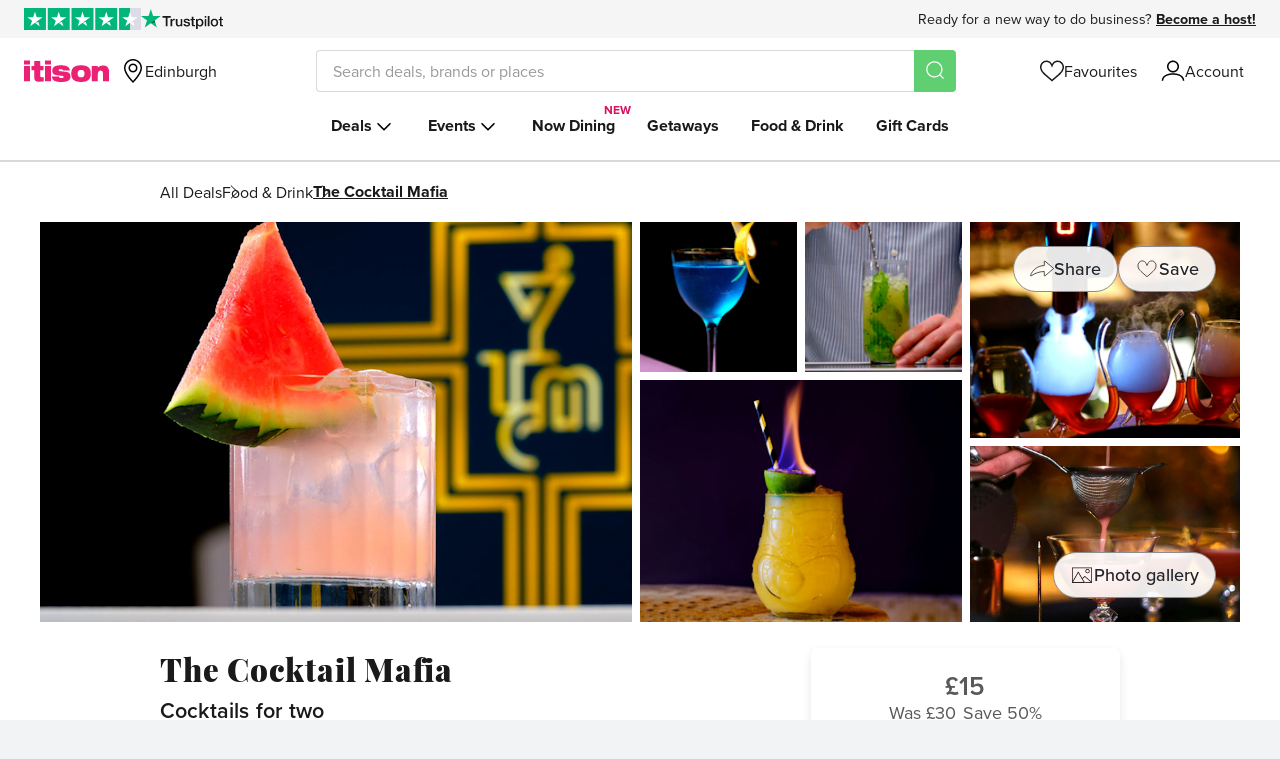

--- FILE ---
content_type: text/html; charset=utf-8
request_url: https://www.itison.com/Edinburgh/deals/the-cocktail-mafia-3/food-and-drink
body_size: 88141
content:


<!doctype html>
<html class=" no-js" lang="en" xmlns:fb="http://ogp.me/ns/fb#">
  <head prefix="og: http://ogp.me/ns# fb: http://ogp.me/ns/fb# ">
    <meta name="csrf-param" content="authenticity_token" />
<meta name="csrf-token" content="te8d56B5BD-WlGhMCeQ_mIkLiUW_wqt13s9V_TSLHqR7FbXLtCDWp7RUKxaFom6XgWr5VzI3VuaOuyNMy5zxQw" />
    
    <meta charset="utf-8">
    <!-- Generated at 2026-01-18 22:14:11 +0000 by prod-maroon-trout -->
    <!-- 46ff51881daf24bde862c77ad6729b41-c79a17c9bc3c367ad77e0648956ce510 -->
    <meta http-equiv="Content-Language" content="en-gb">
    <meta http-equiv="X-UA-Compatible" content="IE=edge,chrome=1">
<script type="text/javascript">window.NREUM||(NREUM={});NREUM.info={"beacon":"bam.nr-data.net","errorBeacon":"bam.nr-data.net","licenseKey":"605b43bf03","applicationID":"64743789","transactionName":"ew1YR0oJXg9UERoWRU9NUlZZCkFMQgtaFg==","queueTime":1,"applicationTime":318,"agent":""}</script>
<script type="text/javascript">(window.NREUM||(NREUM={})).init={ajax:{deny_list:["bam.nr-data.net"]},feature_flags:["soft_nav"]};(window.NREUM||(NREUM={})).loader_config={licenseKey:"605b43bf03",applicationID:"64743789",browserID:"64756654"};;/*! For license information please see nr-loader-rum-1.308.0.min.js.LICENSE.txt */
(()=>{var e,t,r={163:(e,t,r)=>{"use strict";r.d(t,{j:()=>E});var n=r(384),i=r(1741);var a=r(2555);r(860).K7.genericEvents;const s="experimental.resources",o="register",c=e=>{if(!e||"string"!=typeof e)return!1;try{document.createDocumentFragment().querySelector(e)}catch{return!1}return!0};var d=r(2614),u=r(944),l=r(8122);const f="[data-nr-mask]",g=e=>(0,l.a)(e,(()=>{const e={feature_flags:[],experimental:{allow_registered_children:!1,resources:!1},mask_selector:"*",block_selector:"[data-nr-block]",mask_input_options:{color:!1,date:!1,"datetime-local":!1,email:!1,month:!1,number:!1,range:!1,search:!1,tel:!1,text:!1,time:!1,url:!1,week:!1,textarea:!1,select:!1,password:!0}};return{ajax:{deny_list:void 0,block_internal:!0,enabled:!0,autoStart:!0},api:{get allow_registered_children(){return e.feature_flags.includes(o)||e.experimental.allow_registered_children},set allow_registered_children(t){e.experimental.allow_registered_children=t},duplicate_registered_data:!1},browser_consent_mode:{enabled:!1},distributed_tracing:{enabled:void 0,exclude_newrelic_header:void 0,cors_use_newrelic_header:void 0,cors_use_tracecontext_headers:void 0,allowed_origins:void 0},get feature_flags(){return e.feature_flags},set feature_flags(t){e.feature_flags=t},generic_events:{enabled:!0,autoStart:!0},harvest:{interval:30},jserrors:{enabled:!0,autoStart:!0},logging:{enabled:!0,autoStart:!0},metrics:{enabled:!0,autoStart:!0},obfuscate:void 0,page_action:{enabled:!0},page_view_event:{enabled:!0,autoStart:!0},page_view_timing:{enabled:!0,autoStart:!0},performance:{capture_marks:!1,capture_measures:!1,capture_detail:!0,resources:{get enabled(){return e.feature_flags.includes(s)||e.experimental.resources},set enabled(t){e.experimental.resources=t},asset_types:[],first_party_domains:[],ignore_newrelic:!0}},privacy:{cookies_enabled:!0},proxy:{assets:void 0,beacon:void 0},session:{expiresMs:d.wk,inactiveMs:d.BB},session_replay:{autoStart:!0,enabled:!1,preload:!1,sampling_rate:10,error_sampling_rate:100,collect_fonts:!1,inline_images:!1,fix_stylesheets:!0,mask_all_inputs:!0,get mask_text_selector(){return e.mask_selector},set mask_text_selector(t){c(t)?e.mask_selector="".concat(t,",").concat(f):""===t||null===t?e.mask_selector=f:(0,u.R)(5,t)},get block_class(){return"nr-block"},get ignore_class(){return"nr-ignore"},get mask_text_class(){return"nr-mask"},get block_selector(){return e.block_selector},set block_selector(t){c(t)?e.block_selector+=",".concat(t):""!==t&&(0,u.R)(6,t)},get mask_input_options(){return e.mask_input_options},set mask_input_options(t){t&&"object"==typeof t?e.mask_input_options={...t,password:!0}:(0,u.R)(7,t)}},session_trace:{enabled:!0,autoStart:!0},soft_navigations:{enabled:!0,autoStart:!0},spa:{enabled:!0,autoStart:!0},ssl:void 0,user_actions:{enabled:!0,elementAttributes:["id","className","tagName","type"]}}})());var p=r(6154),m=r(9324);let h=0;const v={buildEnv:m.F3,distMethod:m.Xs,version:m.xv,originTime:p.WN},b={consented:!1},y={appMetadata:{},get consented(){return this.session?.state?.consent||b.consented},set consented(e){b.consented=e},customTransaction:void 0,denyList:void 0,disabled:!1,harvester:void 0,isolatedBacklog:!1,isRecording:!1,loaderType:void 0,maxBytes:3e4,obfuscator:void 0,onerror:void 0,ptid:void 0,releaseIds:{},session:void 0,timeKeeper:void 0,registeredEntities:[],jsAttributesMetadata:{bytes:0},get harvestCount(){return++h}},_=e=>{const t=(0,l.a)(e,y),r=Object.keys(v).reduce((e,t)=>(e[t]={value:v[t],writable:!1,configurable:!0,enumerable:!0},e),{});return Object.defineProperties(t,r)};var w=r(5701);const x=e=>{const t=e.startsWith("http");e+="/",r.p=t?e:"https://"+e};var R=r(7836),k=r(3241);const A={accountID:void 0,trustKey:void 0,agentID:void 0,licenseKey:void 0,applicationID:void 0,xpid:void 0},S=e=>(0,l.a)(e,A),T=new Set;function E(e,t={},r,s){let{init:o,info:c,loader_config:d,runtime:u={},exposed:l=!0}=t;if(!c){const e=(0,n.pV)();o=e.init,c=e.info,d=e.loader_config}e.init=g(o||{}),e.loader_config=S(d||{}),c.jsAttributes??={},p.bv&&(c.jsAttributes.isWorker=!0),e.info=(0,a.D)(c);const f=e.init,m=[c.beacon,c.errorBeacon];T.has(e.agentIdentifier)||(f.proxy.assets&&(x(f.proxy.assets),m.push(f.proxy.assets)),f.proxy.beacon&&m.push(f.proxy.beacon),e.beacons=[...m],function(e){const t=(0,n.pV)();Object.getOwnPropertyNames(i.W.prototype).forEach(r=>{const n=i.W.prototype[r];if("function"!=typeof n||"constructor"===n)return;let a=t[r];e[r]&&!1!==e.exposed&&"micro-agent"!==e.runtime?.loaderType&&(t[r]=(...t)=>{const n=e[r](...t);return a?a(...t):n})})}(e),(0,n.US)("activatedFeatures",w.B)),u.denyList=[...f.ajax.deny_list||[],...f.ajax.block_internal?m:[]],u.ptid=e.agentIdentifier,u.loaderType=r,e.runtime=_(u),T.has(e.agentIdentifier)||(e.ee=R.ee.get(e.agentIdentifier),e.exposed=l,(0,k.W)({agentIdentifier:e.agentIdentifier,drained:!!w.B?.[e.agentIdentifier],type:"lifecycle",name:"initialize",feature:void 0,data:e.config})),T.add(e.agentIdentifier)}},384:(e,t,r)=>{"use strict";r.d(t,{NT:()=>s,US:()=>u,Zm:()=>o,bQ:()=>d,dV:()=>c,pV:()=>l});var n=r(6154),i=r(1863),a=r(1910);const s={beacon:"bam.nr-data.net",errorBeacon:"bam.nr-data.net"};function o(){return n.gm.NREUM||(n.gm.NREUM={}),void 0===n.gm.newrelic&&(n.gm.newrelic=n.gm.NREUM),n.gm.NREUM}function c(){let e=o();return e.o||(e.o={ST:n.gm.setTimeout,SI:n.gm.setImmediate||n.gm.setInterval,CT:n.gm.clearTimeout,XHR:n.gm.XMLHttpRequest,REQ:n.gm.Request,EV:n.gm.Event,PR:n.gm.Promise,MO:n.gm.MutationObserver,FETCH:n.gm.fetch,WS:n.gm.WebSocket},(0,a.i)(...Object.values(e.o))),e}function d(e,t){let r=o();r.initializedAgents??={},t.initializedAt={ms:(0,i.t)(),date:new Date},r.initializedAgents[e]=t}function u(e,t){o()[e]=t}function l(){return function(){let e=o();const t=e.info||{};e.info={beacon:s.beacon,errorBeacon:s.errorBeacon,...t}}(),function(){let e=o();const t=e.init||{};e.init={...t}}(),c(),function(){let e=o();const t=e.loader_config||{};e.loader_config={...t}}(),o()}},782:(e,t,r)=>{"use strict";r.d(t,{T:()=>n});const n=r(860).K7.pageViewTiming},860:(e,t,r)=>{"use strict";r.d(t,{$J:()=>u,K7:()=>c,P3:()=>d,XX:()=>i,Yy:()=>o,df:()=>a,qY:()=>n,v4:()=>s});const n="events",i="jserrors",a="browser/blobs",s="rum",o="browser/logs",c={ajax:"ajax",genericEvents:"generic_events",jserrors:i,logging:"logging",metrics:"metrics",pageAction:"page_action",pageViewEvent:"page_view_event",pageViewTiming:"page_view_timing",sessionReplay:"session_replay",sessionTrace:"session_trace",softNav:"soft_navigations",spa:"spa"},d={[c.pageViewEvent]:1,[c.pageViewTiming]:2,[c.metrics]:3,[c.jserrors]:4,[c.spa]:5,[c.ajax]:6,[c.sessionTrace]:7,[c.softNav]:8,[c.sessionReplay]:9,[c.logging]:10,[c.genericEvents]:11},u={[c.pageViewEvent]:s,[c.pageViewTiming]:n,[c.ajax]:n,[c.spa]:n,[c.softNav]:n,[c.metrics]:i,[c.jserrors]:i,[c.sessionTrace]:a,[c.sessionReplay]:a,[c.logging]:o,[c.genericEvents]:"ins"}},944:(e,t,r)=>{"use strict";r.d(t,{R:()=>i});var n=r(3241);function i(e,t){"function"==typeof console.debug&&(console.debug("New Relic Warning: https://github.com/newrelic/newrelic-browser-agent/blob/main/docs/warning-codes.md#".concat(e),t),(0,n.W)({agentIdentifier:null,drained:null,type:"data",name:"warn",feature:"warn",data:{code:e,secondary:t}}))}},1687:(e,t,r)=>{"use strict";r.d(t,{Ak:()=>d,Ze:()=>f,x3:()=>u});var n=r(3241),i=r(7836),a=r(3606),s=r(860),o=r(2646);const c={};function d(e,t){const r={staged:!1,priority:s.P3[t]||0};l(e),c[e].get(t)||c[e].set(t,r)}function u(e,t){e&&c[e]&&(c[e].get(t)&&c[e].delete(t),p(e,t,!1),c[e].size&&g(e))}function l(e){if(!e)throw new Error("agentIdentifier required");c[e]||(c[e]=new Map)}function f(e="",t="feature",r=!1){if(l(e),!e||!c[e].get(t)||r)return p(e,t);c[e].get(t).staged=!0,g(e)}function g(e){const t=Array.from(c[e]);t.every(([e,t])=>t.staged)&&(t.sort((e,t)=>e[1].priority-t[1].priority),t.forEach(([t])=>{c[e].delete(t),p(e,t)}))}function p(e,t,r=!0){const s=e?i.ee.get(e):i.ee,c=a.i.handlers;if(!s.aborted&&s.backlog&&c){if((0,n.W)({agentIdentifier:e,type:"lifecycle",name:"drain",feature:t}),r){const e=s.backlog[t],r=c[t];if(r){for(let t=0;e&&t<e.length;++t)m(e[t],r);Object.entries(r).forEach(([e,t])=>{Object.values(t||{}).forEach(t=>{t[0]?.on&&t[0]?.context()instanceof o.y&&t[0].on(e,t[1])})})}}s.isolatedBacklog||delete c[t],s.backlog[t]=null,s.emit("drain-"+t,[])}}function m(e,t){var r=e[1];Object.values(t[r]||{}).forEach(t=>{var r=e[0];if(t[0]===r){var n=t[1],i=e[3],a=e[2];n.apply(i,a)}})}},1738:(e,t,r)=>{"use strict";r.d(t,{U:()=>g,Y:()=>f});var n=r(3241),i=r(9908),a=r(1863),s=r(944),o=r(5701),c=r(3969),d=r(8362),u=r(860),l=r(4261);function f(e,t,r,a){const f=a||r;!f||f[e]&&f[e]!==d.d.prototype[e]||(f[e]=function(){(0,i.p)(c.xV,["API/"+e+"/called"],void 0,u.K7.metrics,r.ee),(0,n.W)({agentIdentifier:r.agentIdentifier,drained:!!o.B?.[r.agentIdentifier],type:"data",name:"api",feature:l.Pl+e,data:{}});try{return t.apply(this,arguments)}catch(e){(0,s.R)(23,e)}})}function g(e,t,r,n,s){const o=e.info;null===r?delete o.jsAttributes[t]:o.jsAttributes[t]=r,(s||null===r)&&(0,i.p)(l.Pl+n,[(0,a.t)(),t,r],void 0,"session",e.ee)}},1741:(e,t,r)=>{"use strict";r.d(t,{W:()=>a});var n=r(944),i=r(4261);class a{#e(e,...t){if(this[e]!==a.prototype[e])return this[e](...t);(0,n.R)(35,e)}addPageAction(e,t){return this.#e(i.hG,e,t)}register(e){return this.#e(i.eY,e)}recordCustomEvent(e,t){return this.#e(i.fF,e,t)}setPageViewName(e,t){return this.#e(i.Fw,e,t)}setCustomAttribute(e,t,r){return this.#e(i.cD,e,t,r)}noticeError(e,t){return this.#e(i.o5,e,t)}setUserId(e,t=!1){return this.#e(i.Dl,e,t)}setApplicationVersion(e){return this.#e(i.nb,e)}setErrorHandler(e){return this.#e(i.bt,e)}addRelease(e,t){return this.#e(i.k6,e,t)}log(e,t){return this.#e(i.$9,e,t)}start(){return this.#e(i.d3)}finished(e){return this.#e(i.BL,e)}recordReplay(){return this.#e(i.CH)}pauseReplay(){return this.#e(i.Tb)}addToTrace(e){return this.#e(i.U2,e)}setCurrentRouteName(e){return this.#e(i.PA,e)}interaction(e){return this.#e(i.dT,e)}wrapLogger(e,t,r){return this.#e(i.Wb,e,t,r)}measure(e,t){return this.#e(i.V1,e,t)}consent(e){return this.#e(i.Pv,e)}}},1863:(e,t,r)=>{"use strict";function n(){return Math.floor(performance.now())}r.d(t,{t:()=>n})},1910:(e,t,r)=>{"use strict";r.d(t,{i:()=>a});var n=r(944);const i=new Map;function a(...e){return e.every(e=>{if(i.has(e))return i.get(e);const t="function"==typeof e?e.toString():"",r=t.includes("[native code]"),a=t.includes("nrWrapper");return r||a||(0,n.R)(64,e?.name||t),i.set(e,r),r})}},2555:(e,t,r)=>{"use strict";r.d(t,{D:()=>o,f:()=>s});var n=r(384),i=r(8122);const a={beacon:n.NT.beacon,errorBeacon:n.NT.errorBeacon,licenseKey:void 0,applicationID:void 0,sa:void 0,queueTime:void 0,applicationTime:void 0,ttGuid:void 0,user:void 0,account:void 0,product:void 0,extra:void 0,jsAttributes:{},userAttributes:void 0,atts:void 0,transactionName:void 0,tNamePlain:void 0};function s(e){try{return!!e.licenseKey&&!!e.errorBeacon&&!!e.applicationID}catch(e){return!1}}const o=e=>(0,i.a)(e,a)},2614:(e,t,r)=>{"use strict";r.d(t,{BB:()=>s,H3:()=>n,g:()=>d,iL:()=>c,tS:()=>o,uh:()=>i,wk:()=>a});const n="NRBA",i="SESSION",a=144e5,s=18e5,o={STARTED:"session-started",PAUSE:"session-pause",RESET:"session-reset",RESUME:"session-resume",UPDATE:"session-update"},c={SAME_TAB:"same-tab",CROSS_TAB:"cross-tab"},d={OFF:0,FULL:1,ERROR:2}},2646:(e,t,r)=>{"use strict";r.d(t,{y:()=>n});class n{constructor(e){this.contextId=e}}},2843:(e,t,r)=>{"use strict";r.d(t,{G:()=>a,u:()=>i});var n=r(3878);function i(e,t=!1,r,i){(0,n.DD)("visibilitychange",function(){if(t)return void("hidden"===document.visibilityState&&e());e(document.visibilityState)},r,i)}function a(e,t,r){(0,n.sp)("pagehide",e,t,r)}},3241:(e,t,r)=>{"use strict";r.d(t,{W:()=>a});var n=r(6154);const i="newrelic";function a(e={}){try{n.gm.dispatchEvent(new CustomEvent(i,{detail:e}))}catch(e){}}},3606:(e,t,r)=>{"use strict";r.d(t,{i:()=>a});var n=r(9908);a.on=s;var i=a.handlers={};function a(e,t,r,a){s(a||n.d,i,e,t,r)}function s(e,t,r,i,a){a||(a="feature"),e||(e=n.d);var s=t[a]=t[a]||{};(s[r]=s[r]||[]).push([e,i])}},3878:(e,t,r)=>{"use strict";function n(e,t){return{capture:e,passive:!1,signal:t}}function i(e,t,r=!1,i){window.addEventListener(e,t,n(r,i))}function a(e,t,r=!1,i){document.addEventListener(e,t,n(r,i))}r.d(t,{DD:()=>a,jT:()=>n,sp:()=>i})},3969:(e,t,r)=>{"use strict";r.d(t,{TZ:()=>n,XG:()=>o,rs:()=>i,xV:()=>s,z_:()=>a});const n=r(860).K7.metrics,i="sm",a="cm",s="storeSupportabilityMetrics",o="storeEventMetrics"},4234:(e,t,r)=>{"use strict";r.d(t,{W:()=>a});var n=r(7836),i=r(1687);class a{constructor(e,t){this.agentIdentifier=e,this.ee=n.ee.get(e),this.featureName=t,this.blocked=!1}deregisterDrain(){(0,i.x3)(this.agentIdentifier,this.featureName)}}},4261:(e,t,r)=>{"use strict";r.d(t,{$9:()=>d,BL:()=>o,CH:()=>g,Dl:()=>_,Fw:()=>y,PA:()=>h,Pl:()=>n,Pv:()=>k,Tb:()=>l,U2:()=>a,V1:()=>R,Wb:()=>x,bt:()=>b,cD:()=>v,d3:()=>w,dT:()=>c,eY:()=>p,fF:()=>f,hG:()=>i,k6:()=>s,nb:()=>m,o5:()=>u});const n="api-",i="addPageAction",a="addToTrace",s="addRelease",o="finished",c="interaction",d="log",u="noticeError",l="pauseReplay",f="recordCustomEvent",g="recordReplay",p="register",m="setApplicationVersion",h="setCurrentRouteName",v="setCustomAttribute",b="setErrorHandler",y="setPageViewName",_="setUserId",w="start",x="wrapLogger",R="measure",k="consent"},5289:(e,t,r)=>{"use strict";r.d(t,{GG:()=>s,Qr:()=>c,sB:()=>o});var n=r(3878),i=r(6389);function a(){return"undefined"==typeof document||"complete"===document.readyState}function s(e,t){if(a())return e();const r=(0,i.J)(e),s=setInterval(()=>{a()&&(clearInterval(s),r())},500);(0,n.sp)("load",r,t)}function o(e){if(a())return e();(0,n.DD)("DOMContentLoaded",e)}function c(e){if(a())return e();(0,n.sp)("popstate",e)}},5607:(e,t,r)=>{"use strict";r.d(t,{W:()=>n});const n=(0,r(9566).bz)()},5701:(e,t,r)=>{"use strict";r.d(t,{B:()=>a,t:()=>s});var n=r(3241);const i=new Set,a={};function s(e,t){const r=t.agentIdentifier;a[r]??={},e&&"object"==typeof e&&(i.has(r)||(t.ee.emit("rumresp",[e]),a[r]=e,i.add(r),(0,n.W)({agentIdentifier:r,loaded:!0,drained:!0,type:"lifecycle",name:"load",feature:void 0,data:e})))}},6154:(e,t,r)=>{"use strict";r.d(t,{OF:()=>c,RI:()=>i,WN:()=>u,bv:()=>a,eN:()=>l,gm:()=>s,mw:()=>o,sb:()=>d});var n=r(1863);const i="undefined"!=typeof window&&!!window.document,a="undefined"!=typeof WorkerGlobalScope&&("undefined"!=typeof self&&self instanceof WorkerGlobalScope&&self.navigator instanceof WorkerNavigator||"undefined"!=typeof globalThis&&globalThis instanceof WorkerGlobalScope&&globalThis.navigator instanceof WorkerNavigator),s=i?window:"undefined"!=typeof WorkerGlobalScope&&("undefined"!=typeof self&&self instanceof WorkerGlobalScope&&self||"undefined"!=typeof globalThis&&globalThis instanceof WorkerGlobalScope&&globalThis),o=Boolean("hidden"===s?.document?.visibilityState),c=/iPad|iPhone|iPod/.test(s.navigator?.userAgent),d=c&&"undefined"==typeof SharedWorker,u=((()=>{const e=s.navigator?.userAgent?.match(/Firefox[/\s](\d+\.\d+)/);Array.isArray(e)&&e.length>=2&&e[1]})(),Date.now()-(0,n.t)()),l=()=>"undefined"!=typeof PerformanceNavigationTiming&&s?.performance?.getEntriesByType("navigation")?.[0]?.responseStart},6389:(e,t,r)=>{"use strict";function n(e,t=500,r={}){const n=r?.leading||!1;let i;return(...r)=>{n&&void 0===i&&(e.apply(this,r),i=setTimeout(()=>{i=clearTimeout(i)},t)),n||(clearTimeout(i),i=setTimeout(()=>{e.apply(this,r)},t))}}function i(e){let t=!1;return(...r)=>{t||(t=!0,e.apply(this,r))}}r.d(t,{J:()=>i,s:()=>n})},6630:(e,t,r)=>{"use strict";r.d(t,{T:()=>n});const n=r(860).K7.pageViewEvent},7699:(e,t,r)=>{"use strict";r.d(t,{It:()=>a,KC:()=>o,No:()=>i,qh:()=>s});var n=r(860);const i=16e3,a=1e6,s="SESSION_ERROR",o={[n.K7.logging]:!0,[n.K7.genericEvents]:!1,[n.K7.jserrors]:!1,[n.K7.ajax]:!1}},7836:(e,t,r)=>{"use strict";r.d(t,{P:()=>o,ee:()=>c});var n=r(384),i=r(8990),a=r(2646),s=r(5607);const o="nr@context:".concat(s.W),c=function e(t,r){var n={},s={},u={},l=!1;try{l=16===r.length&&d.initializedAgents?.[r]?.runtime.isolatedBacklog}catch(e){}var f={on:p,addEventListener:p,removeEventListener:function(e,t){var r=n[e];if(!r)return;for(var i=0;i<r.length;i++)r[i]===t&&r.splice(i,1)},emit:function(e,r,n,i,a){!1!==a&&(a=!0);if(c.aborted&&!i)return;t&&a&&t.emit(e,r,n);var o=g(n);m(e).forEach(e=>{e.apply(o,r)});var d=v()[s[e]];d&&d.push([f,e,r,o]);return o},get:h,listeners:m,context:g,buffer:function(e,t){const r=v();if(t=t||"feature",f.aborted)return;Object.entries(e||{}).forEach(([e,n])=>{s[n]=t,t in r||(r[t]=[])})},abort:function(){f._aborted=!0,Object.keys(f.backlog).forEach(e=>{delete f.backlog[e]})},isBuffering:function(e){return!!v()[s[e]]},debugId:r,backlog:l?{}:t&&"object"==typeof t.backlog?t.backlog:{},isolatedBacklog:l};return Object.defineProperty(f,"aborted",{get:()=>{let e=f._aborted||!1;return e||(t&&(e=t.aborted),e)}}),f;function g(e){return e&&e instanceof a.y?e:e?(0,i.I)(e,o,()=>new a.y(o)):new a.y(o)}function p(e,t){n[e]=m(e).concat(t)}function m(e){return n[e]||[]}function h(t){return u[t]=u[t]||e(f,t)}function v(){return f.backlog}}(void 0,"globalEE"),d=(0,n.Zm)();d.ee||(d.ee=c)},8122:(e,t,r)=>{"use strict";r.d(t,{a:()=>i});var n=r(944);function i(e,t){try{if(!e||"object"!=typeof e)return(0,n.R)(3);if(!t||"object"!=typeof t)return(0,n.R)(4);const r=Object.create(Object.getPrototypeOf(t),Object.getOwnPropertyDescriptors(t)),a=0===Object.keys(r).length?e:r;for(let s in a)if(void 0!==e[s])try{if(null===e[s]){r[s]=null;continue}Array.isArray(e[s])&&Array.isArray(t[s])?r[s]=Array.from(new Set([...e[s],...t[s]])):"object"==typeof e[s]&&"object"==typeof t[s]?r[s]=i(e[s],t[s]):r[s]=e[s]}catch(e){r[s]||(0,n.R)(1,e)}return r}catch(e){(0,n.R)(2,e)}}},8362:(e,t,r)=>{"use strict";r.d(t,{d:()=>a});var n=r(9566),i=r(1741);class a extends i.W{agentIdentifier=(0,n.LA)(16)}},8374:(e,t,r)=>{r.nc=(()=>{try{return document?.currentScript?.nonce}catch(e){}return""})()},8990:(e,t,r)=>{"use strict";r.d(t,{I:()=>i});var n=Object.prototype.hasOwnProperty;function i(e,t,r){if(n.call(e,t))return e[t];var i=r();if(Object.defineProperty&&Object.keys)try{return Object.defineProperty(e,t,{value:i,writable:!0,enumerable:!1}),i}catch(e){}return e[t]=i,i}},9324:(e,t,r)=>{"use strict";r.d(t,{F3:()=>i,Xs:()=>a,xv:()=>n});const n="1.308.0",i="PROD",a="CDN"},9566:(e,t,r)=>{"use strict";r.d(t,{LA:()=>o,bz:()=>s});var n=r(6154);const i="xxxxxxxx-xxxx-4xxx-yxxx-xxxxxxxxxxxx";function a(e,t){return e?15&e[t]:16*Math.random()|0}function s(){const e=n.gm?.crypto||n.gm?.msCrypto;let t,r=0;return e&&e.getRandomValues&&(t=e.getRandomValues(new Uint8Array(30))),i.split("").map(e=>"x"===e?a(t,r++).toString(16):"y"===e?(3&a()|8).toString(16):e).join("")}function o(e){const t=n.gm?.crypto||n.gm?.msCrypto;let r,i=0;t&&t.getRandomValues&&(r=t.getRandomValues(new Uint8Array(e)));const s=[];for(var o=0;o<e;o++)s.push(a(r,i++).toString(16));return s.join("")}},9908:(e,t,r)=>{"use strict";r.d(t,{d:()=>n,p:()=>i});var n=r(7836).ee.get("handle");function i(e,t,r,i,a){a?(a.buffer([e],i),a.emit(e,t,r)):(n.buffer([e],i),n.emit(e,t,r))}}},n={};function i(e){var t=n[e];if(void 0!==t)return t.exports;var a=n[e]={exports:{}};return r[e](a,a.exports,i),a.exports}i.m=r,i.d=(e,t)=>{for(var r in t)i.o(t,r)&&!i.o(e,r)&&Object.defineProperty(e,r,{enumerable:!0,get:t[r]})},i.f={},i.e=e=>Promise.all(Object.keys(i.f).reduce((t,r)=>(i.f[r](e,t),t),[])),i.u=e=>"nr-rum-1.308.0.min.js",i.o=(e,t)=>Object.prototype.hasOwnProperty.call(e,t),e={},t="NRBA-1.308.0.PROD:",i.l=(r,n,a,s)=>{if(e[r])e[r].push(n);else{var o,c;if(void 0!==a)for(var d=document.getElementsByTagName("script"),u=0;u<d.length;u++){var l=d[u];if(l.getAttribute("src")==r||l.getAttribute("data-webpack")==t+a){o=l;break}}if(!o){c=!0;var f={296:"sha512-+MIMDsOcckGXa1EdWHqFNv7P+JUkd5kQwCBr3KE6uCvnsBNUrdSt4a/3/L4j4TxtnaMNjHpza2/erNQbpacJQA=="};(o=document.createElement("script")).charset="utf-8",i.nc&&o.setAttribute("nonce",i.nc),o.setAttribute("data-webpack",t+a),o.src=r,0!==o.src.indexOf(window.location.origin+"/")&&(o.crossOrigin="anonymous"),f[s]&&(o.integrity=f[s])}e[r]=[n];var g=(t,n)=>{o.onerror=o.onload=null,clearTimeout(p);var i=e[r];if(delete e[r],o.parentNode&&o.parentNode.removeChild(o),i&&i.forEach(e=>e(n)),t)return t(n)},p=setTimeout(g.bind(null,void 0,{type:"timeout",target:o}),12e4);o.onerror=g.bind(null,o.onerror),o.onload=g.bind(null,o.onload),c&&document.head.appendChild(o)}},i.r=e=>{"undefined"!=typeof Symbol&&Symbol.toStringTag&&Object.defineProperty(e,Symbol.toStringTag,{value:"Module"}),Object.defineProperty(e,"__esModule",{value:!0})},i.p="https://js-agent.newrelic.com/",(()=>{var e={374:0,840:0};i.f.j=(t,r)=>{var n=i.o(e,t)?e[t]:void 0;if(0!==n)if(n)r.push(n[2]);else{var a=new Promise((r,i)=>n=e[t]=[r,i]);r.push(n[2]=a);var s=i.p+i.u(t),o=new Error;i.l(s,r=>{if(i.o(e,t)&&(0!==(n=e[t])&&(e[t]=void 0),n)){var a=r&&("load"===r.type?"missing":r.type),s=r&&r.target&&r.target.src;o.message="Loading chunk "+t+" failed: ("+a+": "+s+")",o.name="ChunkLoadError",o.type=a,o.request=s,n[1](o)}},"chunk-"+t,t)}};var t=(t,r)=>{var n,a,[s,o,c]=r,d=0;if(s.some(t=>0!==e[t])){for(n in o)i.o(o,n)&&(i.m[n]=o[n]);if(c)c(i)}for(t&&t(r);d<s.length;d++)a=s[d],i.o(e,a)&&e[a]&&e[a][0](),e[a]=0},r=self["webpackChunk:NRBA-1.308.0.PROD"]=self["webpackChunk:NRBA-1.308.0.PROD"]||[];r.forEach(t.bind(null,0)),r.push=t.bind(null,r.push.bind(r))})(),(()=>{"use strict";i(8374);var e=i(8362),t=i(860);const r=Object.values(t.K7);var n=i(163);var a=i(9908),s=i(1863),o=i(4261),c=i(1738);var d=i(1687),u=i(4234),l=i(5289),f=i(6154),g=i(944),p=i(384);const m=e=>f.RI&&!0===e?.privacy.cookies_enabled;function h(e){return!!(0,p.dV)().o.MO&&m(e)&&!0===e?.session_trace.enabled}var v=i(6389),b=i(7699);class y extends u.W{constructor(e,t){super(e.agentIdentifier,t),this.agentRef=e,this.abortHandler=void 0,this.featAggregate=void 0,this.loadedSuccessfully=void 0,this.onAggregateImported=new Promise(e=>{this.loadedSuccessfully=e}),this.deferred=Promise.resolve(),!1===e.init[this.featureName].autoStart?this.deferred=new Promise((t,r)=>{this.ee.on("manual-start-all",(0,v.J)(()=>{(0,d.Ak)(e.agentIdentifier,this.featureName),t()}))}):(0,d.Ak)(e.agentIdentifier,t)}importAggregator(e,t,r={}){if(this.featAggregate)return;const n=async()=>{let n;await this.deferred;try{if(m(e.init)){const{setupAgentSession:t}=await i.e(296).then(i.bind(i,3305));n=t(e)}}catch(e){(0,g.R)(20,e),this.ee.emit("internal-error",[e]),(0,a.p)(b.qh,[e],void 0,this.featureName,this.ee)}try{if(!this.#t(this.featureName,n,e.init))return(0,d.Ze)(this.agentIdentifier,this.featureName),void this.loadedSuccessfully(!1);const{Aggregate:i}=await t();this.featAggregate=new i(e,r),e.runtime.harvester.initializedAggregates.push(this.featAggregate),this.loadedSuccessfully(!0)}catch(e){(0,g.R)(34,e),this.abortHandler?.(),(0,d.Ze)(this.agentIdentifier,this.featureName,!0),this.loadedSuccessfully(!1),this.ee&&this.ee.abort()}};f.RI?(0,l.GG)(()=>n(),!0):n()}#t(e,r,n){if(this.blocked)return!1;switch(e){case t.K7.sessionReplay:return h(n)&&!!r;case t.K7.sessionTrace:return!!r;default:return!0}}}var _=i(6630),w=i(2614),x=i(3241);class R extends y{static featureName=_.T;constructor(e){var t;super(e,_.T),this.setupInspectionEvents(e.agentIdentifier),t=e,(0,c.Y)(o.Fw,function(e,r){"string"==typeof e&&("/"!==e.charAt(0)&&(e="/"+e),t.runtime.customTransaction=(r||"http://custom.transaction")+e,(0,a.p)(o.Pl+o.Fw,[(0,s.t)()],void 0,void 0,t.ee))},t),this.importAggregator(e,()=>i.e(296).then(i.bind(i,3943)))}setupInspectionEvents(e){const t=(t,r)=>{t&&(0,x.W)({agentIdentifier:e,timeStamp:t.timeStamp,loaded:"complete"===t.target.readyState,type:"window",name:r,data:t.target.location+""})};(0,l.sB)(e=>{t(e,"DOMContentLoaded")}),(0,l.GG)(e=>{t(e,"load")}),(0,l.Qr)(e=>{t(e,"navigate")}),this.ee.on(w.tS.UPDATE,(t,r)=>{(0,x.W)({agentIdentifier:e,type:"lifecycle",name:"session",data:r})})}}class k extends e.d{constructor(e){var t;(super(),f.gm)?(this.features={},(0,p.bQ)(this.agentIdentifier,this),this.desiredFeatures=new Set(e.features||[]),this.desiredFeatures.add(R),(0,n.j)(this,e,e.loaderType||"agent"),t=this,(0,c.Y)(o.cD,function(e,r,n=!1){if("string"==typeof e){if(["string","number","boolean"].includes(typeof r)||null===r)return(0,c.U)(t,e,r,o.cD,n);(0,g.R)(40,typeof r)}else(0,g.R)(39,typeof e)},t),function(e){(0,c.Y)(o.Dl,function(t,r=!1){if("string"!=typeof t&&null!==t)return void(0,g.R)(41,typeof t);const n=e.info.jsAttributes["enduser.id"];r&&null!=n&&n!==t?(0,a.p)(o.Pl+"setUserIdAndResetSession",[t],void 0,"session",e.ee):(0,c.U)(e,"enduser.id",t,o.Dl,!0)},e)}(this),function(e){(0,c.Y)(o.nb,function(t){if("string"==typeof t||null===t)return(0,c.U)(e,"application.version",t,o.nb,!1);(0,g.R)(42,typeof t)},e)}(this),function(e){(0,c.Y)(o.d3,function(){e.ee.emit("manual-start-all")},e)}(this),function(e){(0,c.Y)(o.Pv,function(t=!0){if("boolean"==typeof t){if((0,a.p)(o.Pl+o.Pv,[t],void 0,"session",e.ee),e.runtime.consented=t,t){const t=e.features.page_view_event;t.onAggregateImported.then(e=>{const r=t.featAggregate;e&&!r.sentRum&&r.sendRum()})}}else(0,g.R)(65,typeof t)},e)}(this),this.run()):(0,g.R)(21)}get config(){return{info:this.info,init:this.init,loader_config:this.loader_config,runtime:this.runtime}}get api(){return this}run(){try{const e=function(e){const t={};return r.forEach(r=>{t[r]=!!e[r]?.enabled}),t}(this.init),n=[...this.desiredFeatures];n.sort((e,r)=>t.P3[e.featureName]-t.P3[r.featureName]),n.forEach(r=>{if(!e[r.featureName]&&r.featureName!==t.K7.pageViewEvent)return;if(r.featureName===t.K7.spa)return void(0,g.R)(67);const n=function(e){switch(e){case t.K7.ajax:return[t.K7.jserrors];case t.K7.sessionTrace:return[t.K7.ajax,t.K7.pageViewEvent];case t.K7.sessionReplay:return[t.K7.sessionTrace];case t.K7.pageViewTiming:return[t.K7.pageViewEvent];default:return[]}}(r.featureName).filter(e=>!(e in this.features));n.length>0&&(0,g.R)(36,{targetFeature:r.featureName,missingDependencies:n}),this.features[r.featureName]=new r(this)})}catch(e){(0,g.R)(22,e);for(const e in this.features)this.features[e].abortHandler?.();const t=(0,p.Zm)();delete t.initializedAgents[this.agentIdentifier]?.features,delete this.sharedAggregator;return t.ee.get(this.agentIdentifier).abort(),!1}}}var A=i(2843),S=i(782);class T extends y{static featureName=S.T;constructor(e){super(e,S.T),f.RI&&((0,A.u)(()=>(0,a.p)("docHidden",[(0,s.t)()],void 0,S.T,this.ee),!0),(0,A.G)(()=>(0,a.p)("winPagehide",[(0,s.t)()],void 0,S.T,this.ee)),this.importAggregator(e,()=>i.e(296).then(i.bind(i,2117))))}}var E=i(3969);class I extends y{static featureName=E.TZ;constructor(e){super(e,E.TZ),f.RI&&document.addEventListener("securitypolicyviolation",e=>{(0,a.p)(E.xV,["Generic/CSPViolation/Detected"],void 0,this.featureName,this.ee)}),this.importAggregator(e,()=>i.e(296).then(i.bind(i,9623)))}}new k({features:[R,T,I],loaderType:"lite"})})()})();</script>
    <meta name="description" content="Exclusive deals and events that you want to go to.">

    <meta name="turbo-prefetch" content="false">
      <meta name="viewport" content="width=device-width, initial-scale=1.0, minimum-scale=1.0, maximum-scale=5">

    <title>The Cocktail Mafia – itison</title>
    <link rel="preload" as="style" href="https://use.typekit.net/lnk4uoh.css"><link rel="preconnect" href="https://p.typekit.net" crossorigin="crossorigin">
    <link rel="preconnect" href="https://fonts.gstatic.com/" crossorigin="crossorigin">
    <link rel="preconnect" href="https://itison.imgix.net/" crossorigin="crossorigin">


    <script>
//<![CDATA[
window.turnstileLoaded = () => {
                      const turnstileElements = document.querySelectorAll('[data-controller="turnstile"]');
                      turnstileElements.forEach(element => {
                        element.dispatchEvent(new CustomEvent('turnstile:loaded'));
                      });
                    };
//]]>
</script><script src="https://challenges.cloudflare.com/turnstile/v0/api.js?render=explicit&amp;onload=turnstileLoaded" async="async" defer="defer" data-turbo-track="reload"></script>

    <script type="importmap" data-turbo-track="reload">{
  "imports": {
    "@rails/request.js": "/assets/requestjs-bffb00806adf561a434c0ab2b8c28a693312b377841fdf2bd7ba389b4846b62f.js",
    "application": "/assets/application-0dea12b1e6579122bb234286306a1c9de48aa982da6b11f5d4b831156c934723.js",
    "@hotwired/turbo-rails": "/assets/turbo.min-9ab789542bddd97dfb9d57233fd947ad0303709c2126132e32b21111b850f302.js",
    "@hotwired/stimulus": "/assets/@hotwired--stimulus-8be8538bf0e1d7d74b4573442c572f90db32ed891b13b1d08036d62a09fd4c31.js",
    "@hotwired/stimulus-loading": "/assets/stimulus-loading-6024ee603e0509bba59098881b54a52936debca30ff797835b5ec6a4ef77ba37.js",
    "src/turbo_native/bridge": "/assets/src/turbo_native/bridge-70de1b79fd2c9f10902711e197697ad501636ce37f1a1e13f713fc0b4fbd6df1.js",
    "@hotwired/hotwire-native-bridge": "/assets/@hotwired--hotwire-native-bridge-42a706caddb4ee92143596f4c29f76ea968df3fc65aa80d9a955f7423829034e.js",
    "recombee-js-api-client": "/assets/recombee-js-api-client-448761d99a919af9753ea71011e043f18bc5dbc5b0265574a778c4dffb30c207.js",
    "jssha": "/assets/jssha-a52b337343954f65fce783f6de6fc4c7b647cc49a5a05ab285a3cc23c24f545e.js",
    "js-cookie": "/assets/js-cookie-a523feb80a1e592373ef329104546365846d833b40ab41f605c5fb6db4d5de33.js",
    "getaddress-autocomplete": "/assets/getaddress-autocomplete-1cf15f7e0770aba953464c18a96871d54bd4b6031b7229af7ea33e45ef898681.js",
    "lottie-web": "/assets/lottie-web-c1af95b8f71034c7366487d6e004ccccdff26023f8527209311ce4e74172a023.js",
    "swiper/shared/swiper-core.mjs": "/assets/swiper/shared/swiper-core-1e7e308b50b9eb365dd960bad279bd6c30570d3dbb9be27cedd287a8290e60d4.mjs",
    "swiper/shared/utils.mjs": "/assets/swiper/shared/utils-bb752995015d261a0b00df0139372945f8f25b6c63acd24eb1bea6d481b1ef4e.mjs",
    "swiper/shared/ssr-window.esm.mjs": "/assets/swiper/shared/ssr-window.esm-b22a68bb07129dedb1f6fb52615cb24f65b4c691081493ed9b73874b6318e721.mjs",
    "swiper/modules/navigation.mjs": "/assets/swiper/modules/navigation-7714f776d230c59c424bff763295cbc2f4d5b32c43f369574ad21b21140eab0a.mjs",
    "swiper/modules/pagination.mjs": "/assets/swiper/modules/pagination-9e4fea1fd1b3fae69cfd6453dfb978e72bc5c8563c009d4a7c65e3acbdc56550.mjs",
    "swiper/modules/a11y.mjs": "/assets/swiper/modules/a11y-2f2658b4fe32b5e35f5d4f465f08d1ab5015afe3ec909a96368d4a698c37545e.mjs",
    "swiper/modules/autoplay.mjs": "/assets/swiper/modules/autoplay-9542338c0f69093a58eb08d5249d6c350935213d03f5b8532828a8cfcacefacf.mjs",
    "swiper/modules/free-mode.mjs": "/assets/swiper/modules/free-mode-d1c91755eb3b99586f64d2079e120c157d978031c2da201cf4dbbbb97a1600e6.mjs",
    "swiper/modules/grid.mjs": "/assets/swiper/modules/grid-4d542fd8d2dafca93efd6211880e32719207b02572b9e5100edd27861ffc3f1e.mjs",
    "confetti-js": "/assets/confetti-js-4a96056ab77e38193fe65b244feea5d316fb0ea8db8f17cb8b681cac0b87683e.js",
    "@google-pay/button-element": "/assets/@google-pay--button-element-31a32965032aec81283779a09a06c87dfec5dbc41e41325673f74944da02ecf5.js",
    "@zootools/email-spell-checker": "/assets/@zootools--email-spell-checker-90dfad1db4e5a63b794d17a65126b83df07863a04cd248f07d3e0e045195bcf3.js",
    "actions": "/assets/actions/index-736f5ddd95546b31ce308665a3fce5157e004266500a1f92c546b39fbda617e4.js",
    "actions/redirect": "/assets/actions/redirect-2d773be3d1418bb5fc2e9ad233249a622302ebfa58db3a20d2f4313a2ac69113.js",
    "controllers/address_lookup_controller": "/assets/controllers/address_lookup_controller-fb45a9b6807670baa1cd606a7a1e6441417c63ce754cb1da0d19551b5c304f33.js",
    "controllers/alert_countdown_controller": "/assets/controllers/alert_countdown_controller-9aec6c50d62e0a934e3213670818d6415d60272fe0dd248035dcfa473f05b5c0.js",
    "controllers/analytics_event_controller": "/assets/controllers/analytics_event_controller-f340378946723b5e39480d1d3bab9a01242d6058614a9137622a817ce828dcbe.js",
    "controllers/application": "/assets/controllers/application-df4c7a9c8a1c7a20852d76c302f2702edf3532551d7bc88d6ba140a4a5db5886.js",
    "controllers/blur_form_elements_controller": "/assets/controllers/blur_form_elements_controller-d371c5cecd105b33a8dc56a9ea1e2f3fef2df92941883db43a67ecbeefe85807.js",
    "controllers/bridge/account_button_controller": "/assets/controllers/bridge/account_button_controller-2c7dff16c21651d1850e7d15552fc81d1c73556383b9f9e3f549f9723f2f2ae5.js",
    "controllers/bridge/explore_button_controller": "/assets/controllers/bridge/explore_button_controller-5b887a88aa78ff21b021f8e261ef77ff0cedba11202a0ebb680c87ba650423eb.js",
    "controllers/bridge/location_button_controller": "/assets/controllers/bridge/location_button_controller-87e28996fab9dfc7e4b395389e7e39aa0a3b70faed3c1df4b071d399ad3dc2c6.js",
    "controllers/bridge/notification_token_controller": "/assets/controllers/bridge/notification_token_controller-9874ffbf507a94da0b4ff598801937f20ec7d49bb5f7de523a030707e01187e8.js",
    "controllers/bridge/permissions_controller": "/assets/controllers/bridge/permissions_controller-593b0698c5c77d101449024a9910933f85b5e40bffd1bcefebb31c07be48f005.js",
    "controllers/calendar_controller": "/assets/controllers/calendar_controller-a20b61da3d9fb29b6d9113fa05483b0b3fff8d07e525dc006a6d76609ff0d718.js",
    "controllers/card_carousel_controller": "/assets/controllers/card_carousel_controller-ce3812963291190ff7b856d8591449719a11ca3ffa99b876a57778b3712f1c3f.js",
    "controllers/card_position_logger_controller": "/assets/controllers/card_position_logger_controller-423f036affa98080870ef48709fe9a2d3312491c8bb6badcebdeb6ef458c842b.js",
    "controllers/category_nav_controller": "/assets/controllers/category_nav_controller-df82fc2e5999d6b65140069513f746fe948e885aaa6f0f903e846b8e2abc8a16.js",
    "controllers/character_counter_controller": "/assets/controllers/character_counter_controller-7226dccb2e81c8a6351d997a4232de76ebafeaf48f1e63b9a63441dcbe61d60b.js",
    "controllers/checkout/applepay_controller": "/assets/controllers/checkout/applepay_controller-528230d1a977351355e79ae314be79adf0a4d8bdf9a78699434d1a6b8dd1996d.js",
    "controllers/checkout/autosave_controller": "/assets/controllers/checkout/autosave_controller-364358e15b9a32a8825ad85c2835fb89b125693936bb144f5205aa451e38db9b.js",
    "controllers/checkout/billing_address_state_controller": "/assets/controllers/checkout/billing_address_state_controller-9a44f0ee23702f69f168a09958dd955297be97f1f39300f10397790dfd8b566c.js",
    "controllers/checkout/cart_abandonment_controller": "/assets/controllers/checkout/cart_abandonment_controller-123dead2cac5dbcdf98c8eb5ea16289de5a51cbf5a5353eb63329c59a312297c.js",
    "controllers/checkout/delivery_to_billing_controller": "/assets/controllers/checkout/delivery_to_billing_controller-3a2bb8ab3bd7f4291efbb724c34e3c7a40783bac4dfe60c1171773b10e088cf0.js",
    "controllers/checkout/free_order_controller": "/assets/controllers/checkout/free_order_controller-9cedb8ee058bc9f49d4e069564b1bf4f1655da1a9ce3f502d227bbf5b1870a34.js",
    "controllers/checkout/googlepay_controller": "/assets/controllers/checkout/googlepay_controller-0140568081f21e59e9e58b4ef149cbfb2220766dc0e4148eff27cdf570991a92.js",
    "controllers/checkout/guest_checkout_signin_controller": "/assets/controllers/checkout/guest_checkout_signin_controller-c24184273c92fdca4b69c359503caafd252889ef3d8213634f54122a7624ea42.js",
    "controllers/checkout/in_page_signin_interceptor_controller": "/assets/controllers/checkout/in_page_signin_interceptor_controller-c4a85876de6b7c88d2a9433d382a29899ee4ad6096ccfb17d24fbb4b6a137e80.js",
    "controllers/checkout/line_item_controller": "/assets/controllers/checkout/line_item_controller-c04d0c584681860d9863faa499cc92f212a40c994fea12e8bfacc89d0ed72278.js",
    "controllers/checkout/modal_controller": "/assets/controllers/checkout/modal_controller-a4976c84bcdf7f2dd4ae4f7d67dded323f0536bf09ce92c3044a31c23f645dfe.js",
    "controllers/checkout/order_params_controller": "/assets/controllers/checkout/order_params_controller-3964b0c823fff35ad3dbee76c8aa65b91d18fb9499d7fc9ac0d85d267aa5a1ea.js",
    "controllers/checkout/order_summary_controller": "/assets/controllers/checkout/order_summary_controller-c18519c3984bea808a1ef7efbf578b2c169844441dc2e48efec692508417a5d4.js",
    "controllers/checkout/payment_methods_controller": "/assets/controllers/checkout/payment_methods_controller-be603ee3b6dd01d77e2d6177259a188a96d479943cf1d1dd5df1c172e77bb100.js",
    "controllers/checkout/payment_token_controller": "/assets/controllers/checkout/payment_token_controller-089109d36d58f04f98f9a64a3f0475000c8feda57878ffc4a5d0288a82202ac1.js",
    "controllers/checkout/promo_codes_controller": "/assets/controllers/checkout/promo_codes_controller-0481235b2669ba0b182698966f564ab83dbcffb6c4a9d471df900e19d2ad1d7d.js",
    "controllers/checkout/recombee_add_purchase_controller": "/assets/controllers/checkout/recombee_add_purchase_controller-0a582c901355ff03fd87fb5e43c22d448062ff9c7d557f23401e8f37f5e88ed5.js",
    "controllers/checkout/recombee_cart_addition_controller": "/assets/controllers/checkout/recombee_cart_addition_controller-d386a4bff63364e160a8a6d5bcf1a4948916974c70e846b220021ed40015a9df.js",
    "controllers/checkout/show_address_controller": "/assets/controllers/checkout/show_address_controller-1b48243f75c16877fb037b35a655e953a1b9b62ac58bc9dbd4c01c60ac0034d7.js",
    "controllers/checkout/signin_controller": "/assets/controllers/checkout/signin_controller-c734cdc244b007d012421a2deca6f88866c5f8f86d501a675e4b113d7695148f.js",
    "controllers/checkout/total_cost_controller": "/assets/controllers/checkout/total_cost_controller-09eadc9b7b9f5ab6e5fdde1c1ded9cb3b67bebe7fcc1276d3186b45a52ddca7a.js",
    "controllers/checkout/worldpay_controller": "/assets/controllers/checkout/worldpay_controller-ba35267b75f0938ce54f864819c682f622611d23e2d4f607f3c2215cbbfeaf2f.js",
    "controllers/checkout/wrap_confirmation_interceptor_controller": "/assets/controllers/checkout/wrap_confirmation_interceptor_controller-87e73327dd00b9e611720483c27c8c49996305fd9629179367c0a1988e167bdd.js",
    "controllers/checkout/wraps_controller": "/assets/controllers/checkout/wraps_controller-fae1b48845a8cb6c1de977cfd5e93c3bce2c3538529f70cd34858c9d7a734208.js",
    "controllers/christmas_gifting_carousel_controller": "/assets/controllers/christmas_gifting_carousel_controller-e40e0ce363608ef3faea398f8d927a18d86498e7ba7f6928099d4ad519141ffc.js",
    "controllers/class_toggle_controller": "/assets/controllers/class_toggle_controller-c6dde07496c99706a3572b82c24c0921bb7d3301035a8f8ed5c02746b94e8543.js",
    "controllers/clipboard_controller": "/assets/controllers/clipboard_controller-12580347941ca0459e3e17a42f659b30c4b875b177c3a8d7d9b21ce73c95f484.js",
    "controllers/complete_orders_click_controller": "/assets/controllers/complete_orders_click_controller-0f832cc13c4386a11aaab57a0e396d8abea83c349bbdba618798b682a85295f8.js",
    "controllers/confetti_controller": "/assets/controllers/confetti_controller-e1ad97c38896cc0f6addd36ef9392780840da94bcae35f5b2aa091223c7ecd72.js",
    "controllers/copy_element_controller": "/assets/controllers/copy_element_controller-f083a4d8d56a59714dda431c279b5215375c5afd18904464dad9fa0811258f23.js",
    "controllers/core_category_preserver_controller": "/assets/controllers/core_category_preserver_controller-5e62b78a8b6e62902c3ae8f570b84a2d2ff5cc82d23fc3df08a7bcd06f3391ec.js",
    "controllers/core_category_preserver_replace_controller": "/assets/controllers/core_category_preserver_replace_controller-e50f1decd5e9ebf0f0298c37a5cabb7231e2305c96edc50bed4e3dd23cf6ff76.js",
    "controllers/core_product_card_price_replacement_controller": "/assets/controllers/core_product_card_price_replacement_controller-dc77182eb879da02e4a3c39b845a89a9c6c4b083fc1eea686753e230384ab77a.js",
    "controllers/current_member_favourites_path_controller": "/assets/controllers/current_member_favourites_path_controller-dac220d122dc5ae7291f0c1a1a235f3eb17a75c200a6e8d0698ddcea2cf46b71.js",
    "controllers/current_member_muid_controller": "/assets/controllers/current_member_muid_controller-d56729ae9503fb7df2549e82f445336cfd76ab7e02640275db53adf6336a9256.js",
    "controllers/delivery_date_controller": "/assets/controllers/delivery_date_controller-b6269c8d345dffcc4251d6fed2e7c02556cc287c14946e121e96c815c9b3bdfc.js",
    "controllers/design_controller": "/assets/controllers/design_controller-6d8008d9ef4c22aff6f46ecad311f204b4d6ee88281770ebe09476043a33f174.js",
    "controllers/designs_by_occasion_controller": "/assets/controllers/designs_by_occasion_controller-823165eef1606d398dd78e1560f296511cf0ccf9462af33e457a4a611659b1ba.js",
    "controllers/drawer_button_controller": "/assets/controllers/drawer_button_controller-ced180eb5f26650db4c6047d7b5a03c58c7db3201f51cef2b74629b5f3081afd.js",
    "controllers/drawer_controller": "/assets/controllers/drawer_controller-b8688f3f5957e2349f2604702a7a0ab208375c5d38ec07089b637bf46ff15b41.js",
    "controllers/drawer_session_controller": "/assets/controllers/drawer_session_controller-cda1e5f2bc2d76021a928a73ae1d3baad0970e99e734913f938bf34946ca91e3.js",
    "controllers/drive_in_screening_controller": "/assets/controllers/drive_in_screening_controller-f5c755a3c7132607e71b4218b1cf6797f1793db32d86368fc9a1110d975b5e11.js",
    "controllers/dropdown_recommendations_controller": "/assets/controllers/dropdown_recommendations_controller-2fbf5e8a39b73b69f5592dd1946e0e3d3a07f583c90430f2d21ab88d026c2437.js",
    "controllers/email_preferences_controller": "/assets/controllers/email_preferences_controller-bb4e027fe7ac56ad18db76590d16da675b90832bcf0c49e03b4f662ae609db09.js",
    "controllers/expandable_fieldset_controller": "/assets/controllers/expandable_fieldset_controller-13f3e8cdfe213c2e9047fb02e42b218db0abbcb6bc6b1ebe75d5f02bd6944803.js",
    "controllers/faqs_controller": "/assets/controllers/faqs_controller-8a5bfe9ee4b76d568a7df4826e54e40785cd27d0919d7c255b970da0e47fdcb0.js",
    "controllers/favourites/signin_controller": "/assets/controllers/favourites/signin_controller-b7fd3ac83fd49b4e6c2730d8d6703a808e0a25c50ac792643a97e2c652b9a205.js",
    "controllers/favourites_controller": "/assets/controllers/favourites_controller-fe643578162f8e015ea4988c69b164498c163add2716a559271ab632e718a1a8.js",
    "controllers/favourites_header_link_controller": "/assets/controllers/favourites_header_link_controller-0108a7ad33f1db7a2220230a357a5869b9afa9f2e7a61bad73441efc81e8837f.js",
    "controllers/feature_favourite_controller": "/assets/controllers/feature_favourite_controller-f79c212fe2a4cf20d3ac172d0c4a4c275e2bdc5dede8a3f26839e88313d6717d.js",
    "controllers/feature_listing_favourite_controller": "/assets/controllers/feature_listing_favourite_controller-484fa500f710fe0974cc89456dfa543d9cdf732fe82bf0114169d8b9ff794f71.js",
    "controllers/feature_page_buy_component_controller": "/assets/controllers/feature_page_buy_component_controller-d9f16227b8f9e1000c4a56288886b536790be40667d6676c3b98c32ce95f72ce.js",
    "controllers/filter_group_controller": "/assets/controllers/filter_group_controller-558c798ec9eaee0a4ed3471c07630049d593ed8f6066d0fc1d2bb1498ca4be32.js",
    "controllers/filters_controller": "/assets/controllers/filters_controller-f5db17e8fccbcc74f11eaff3aeaddf12dcc4b7d998889d7f109adaf31821fa3f.js",
    "controllers/frame_loader_controller": "/assets/controllers/frame_loader_controller-935757cfc4b6a80553f0a38f50534d7e0710c5d06bc4bf12630895ab053da24f.js",
    "controllers/fullpage_redirect_controller": "/assets/controllers/fullpage_redirect_controller-8a6b213b9cf4b91df075e39e74a85583cae5f3840f0e928bb93147172a5b002e.js",
    "controllers/gasket/autocomplete_controller": "/assets/controllers/gasket/autocomplete_controller-17b24091806ba0ed50e6ac83a6245b35fc3f3491a03f3fb4ee0f52e005b6d458.js",
    "controllers/gasket/bulk_personalisations_controller": "/assets/controllers/gasket/bulk_personalisations_controller-b4d16d234c2cda2f5aca65f05e1b3129e2176a500a5bcfeab9bee64f3b30795f.js",
    "controllers/gasket/date_range_form_controller": "/assets/controllers/gasket/date_range_form_controller-c570e79698d0c2ff8a99b45302a51d0ec1f18e146614d417045cf938318ff973.js",
    "controllers/gasket/list_header_controller": "/assets/controllers/gasket/list_header_controller-f783dc100d8266f68e34635bbe4700bcd0cd70a5d40e4c146887b3fa199454b1.js",
    "controllers/gasket/map_controller": "/assets/controllers/gasket/map_controller-04245abb9b7929e8322198e5e945a31b4ec32bdc1f355f4e781cdacc3eeda6cc.js",
    "controllers/gasket/modal_controller": "/assets/controllers/gasket/modal_controller-635ddf27bbc683a2706df4bc66f95a766433af4f2aeab42ee1a85bdbb46119e6.js",
    "controllers/gasket/nested_tags_checkbox_controller": "/assets/controllers/gasket/nested_tags_checkbox_controller-10c11d492efbdc8ebe1ed687fd0d888b4cac444241815cf3580d17d6f98e5db0.js",
    "controllers/gasket/poly_slides_controller": "/assets/controllers/gasket/poly_slides_controller-ddbe851a895f72dbfbb6ee1048e6f662dbaa842c19d5924a2ed31b940611d30f.js",
    "controllers/gasket/receive_at_controller": "/assets/controllers/gasket/receive_at_controller-e712d66d38ed54f7c39138b36c4cefd74783edeb18bc34ea026246b3b927e4ea.js",
    "controllers/gasket/refresh_controller": "/assets/controllers/gasket/refresh_controller-414dbce274b542311e43d4329a22f114479ab183aa652d2626a3e40893de172d.js",
    "controllers/gasket/vat_controller": "/assets/controllers/gasket/vat_controller-258adcb3e0b5ba008df40c206732a8f6540c2abc4f6ecb718cc5a314f3ef7755.js",
    "controllers/gasket/venue_business_name_controller": "/assets/controllers/gasket/venue_business_name_controller-1949cea0eeafc84d6004a894f68516fb88f9968c79faf947401df98a3ade157e.js",
    "controllers/gasket/venues_search_controller": "/assets/controllers/gasket/venues_search_controller-d12d56e2f44e02794d98e9698eefb597e22a22a275dc0dc2524ff3a00a0161aa.js",
    "controllers/gifting_landing_card_carousel_controller": "/assets/controllers/gifting_landing_card_carousel_controller-aa1f0b3f0235d9b8f706f597fc311953642d5547c0bb9bf4761aeba7914f7ed9.js",
    "controllers/gifting_landing_feature_carousel_controller": "/assets/controllers/gifting_landing_feature_carousel_controller-e3630222ff9e585fa8e0916f1b0850807197bd6a078cee003a9facc34185c81e.js",
    "controllers/google_event_controller": "/assets/controllers/google_event_controller-0f9a4035445864f3631874e880758be832f07ed7614204669cc0218be8e13a40.js",
    "controllers/grid_carousel_controller": "/assets/controllers/grid_carousel_controller-af438f5edcbf17a52d407aa8c54ee76c9bbffffcec98253d1d618c387e018b4f.js",
    "controllers/homepage_carousel_controller": "/assets/controllers/homepage_carousel_controller-ab3576c0c48b3624e13cc8b1ad6e8f52a21b686610c60b5c7e47afa0b7a88ffd.js",
    "controllers/image_replacement_controller": "/assets/controllers/image_replacement_controller-cacd21501e5490770d3fc8ff1b44ef414129f6a48c626d54e3da5f441755f99f.js",
    "controllers": "/assets/controllers/index-d92597c94be3b5a5adba9c0f17fb1601585e59e54ed1e242cd99ce6f935198e5.js",
    "controllers/index_advert_animation_controller": "/assets/controllers/index_advert_animation_controller-6328715b45f1cdb7cdfe8d45e9020f6ec7c1efd93b7cceefb7123d4708082d01.js",
    "controllers/input_trim_controller": "/assets/controllers/input_trim_controller-844344516468d1fad4e2d2f0218f00d6b4060a9d4e844c39f99227e1ba62b0f2.js",
    "controllers/line_item_controller": "/assets/controllers/line_item_controller-d70f133725e8d23cf6bbabc513e15d21f315e7f0cc19d95a9296d184c23569d1.js",
    "controllers/line_items_calculator_controller": "/assets/controllers/line_items_calculator_controller-af24a615fbaa9ee364d339602dc461535c7014d31f18daf570a49b499eea2297.js",
    "controllers/local_storage_controller": "/assets/controllers/local_storage_controller-178c690eec4182c3d99e1cd1fd1ed5eb125c6bc94554925477586cb5e5be4225.js",
    "controllers/major-events/hero_video_controller": "/assets/controllers/major-events/hero_video_controller-0299124a6eef9e36d5ad625881358b49d33c1a3cc711f6cc75fda6fe8d9c320a.js",
    "controllers/major-events/splash_countdown_controller": "/assets/controllers/major-events/splash_countdown_controller-146b03c97aa7d4a175faf5ddc00b17dc052fa8f6bdb86bdd65514937d68cdb93.js",
    "controllers/major-events/toggle_controller": "/assets/controllers/major-events/toggle_controller-2063044a4234351821cb412e9a81750c901c482cb8105781fbff18276d9acbc1.js",
    "controllers/map_kit_controller": "/assets/controllers/map_kit_controller-b48bdcee1c34d2670d6d30b637a59c95d8e3b9f1d05c1cb0fcf73be79ed12c27.js",
    "controllers/menu_controller": "/assets/controllers/menu_controller-f0698fc150b0c1c303e46d906c00b9500820ce28c3ee4ae2cd4ecc98cc12f13d.js",
    "controllers/messages_controller": "/assets/controllers/messages_controller-31933e9655ebf9962d5b5900e8256d71f6243ecd5eb8a52264299dc66e9dcde3.js",
    "controllers/meta_property_populator_controller": "/assets/controllers/meta_property_populator_controller-0cbc08264f7459c095eff6ec99f5531d7a1b844aa97b1121254890009a6f45a5.js",
    "controllers/mock_captcha_controller": "/assets/controllers/mock_captcha_controller-1991da7fb988be5441885d3176230ecffa54f78c96a840c08711ef78e5566af3.js",
    "controllers/modal_session_controller": "/assets/controllers/modal_session_controller-6e243161ff791229d3c134d9f6df92c63a9cdd4d3ffb5e50c799c4467c8016dd.js",
    "controllers/now/booking_widget_controller": "/assets/controllers/now/booking_widget_controller-b33fb2179b072d95b8f0c5573e02492c4432cd05645ebbef4200df40bfb1fe85.js",
    "controllers/now/index_search_form_scroll_on_submit_controller": "/assets/controllers/now/index_search_form_scroll_on_submit_controller-da7d1cb1c06bcbcabb813743e63eba8091ecabcfb05f11f3b48e9dd1c1555a76.js",
    "controllers/now/meal_toggle_controller": "/assets/controllers/now/meal_toggle_controller-79e0d17668c75ababacb091e1d3e1b2914e5dc7865ba7369c3721511f41c6f76.js",
    "controllers/now/search_pause_polling_controller": "/assets/controllers/now/search_pause_polling_controller-e54e8bd0e52e24e7f48be841aae3a2ab5fdb542c501cfb09f5618a10021b502b.js",
    "controllers/now/slot_polling_controller": "/assets/controllers/now/slot_polling_controller-13302ddba6f83baf440833a2d0cae966e16517b35c37fe5df64fa74972215d2b.js",
    "controllers/now/third_party_polling_controller": "/assets/controllers/now/third_party_polling_controller-08376525f7e7fd9d050902be81fe3503be08235734180acdd90e291ac81ab1bd.js",
    "controllers/now/toggle_date_time_controller": "/assets/controllers/now/toggle_date_time_controller-d88438bc861872065e737cb7dfe76b129dfdfc8e634ca4da3a0b820fd4b770bb.js",
    "controllers/occasions_carousel_controller": "/assets/controllers/occasions_carousel_controller-90221802a6b8eb66418c831d6663bd3a22f653594c6eb317cc970b6ec8c06387.js",
    "controllers/otp_resend_code_controller": "/assets/controllers/otp_resend_code_controller-1d8bccb8cc2b0894f819f246ad9ce4a5daaa4f9e760285e2f2fc46f16733abbe.js",
    "controllers/overflow_controller": "/assets/controllers/overflow_controller-ab7d2c502d21535d996eb62ccd6b6551aaa632e6a590a3be9010930fabdfd163.js",
    "controllers/paperless_tour_controller": "/assets/controllers/paperless_tour_controller-756c8ba767ad876525fbd703b619ca19eda6bb6bdd6490e947d3c4b6ee981110.js",
    "controllers/password_toggle_controller": "/assets/controllers/password_toggle_controller-aa79a4f3f41c56369ebef2e15c9ee67ed52b95be8990d629132e17e1dd007461.js",
    "controllers/pause_videos_controller": "/assets/controllers/pause_videos_controller-091dcc5967d8f12a29b650e9d040fb3ba5b551896225d855f3ab9c336d7ecc42.js",
    "controllers/physical_address_controller": "/assets/controllers/physical_address_controller-4c4f1cd7c9cc1fe4f629ff4e374fc90b1922196a12dd0503231734a7d1624909.js",
    "controllers/pink_weekend_promotion_carousel_controller": "/assets/controllers/pink_weekend_promotion_carousel_controller-84c06de1ebfe765312ccab6b11129cb83ccb0c631f14d23ac6f7137ce6e6bbb3.js",
    "controllers/product_recommendations_controller": "/assets/controllers/product_recommendations_controller-e439b6feb357304e9381d538ed12e724f469e51bd5486c86e43687c83a5dfbc9.js",
    "controllers/products_carousel_controller": "/assets/controllers/products_carousel_controller-5dc81f8fa4a37a9135c412657b8e0331f1ea41f21ebffadef4e6735e90747862.js",
    "controllers/promotions_banner_controller": "/assets/controllers/promotions_banner_controller-a6e15d8be600ad959755decb7449e64618c6965dc26532a86eee3a3039381167.js",
    "controllers/radio_free_text_controller": "/assets/controllers/radio_free_text_controller-503a4d0f382ba497460e5d95926e250b65a750e75fbde431aca7f229d132876c.js",
    "controllers/recaptcha_controller": "/assets/controllers/recaptcha_controller-7123fa8db356a96253a58c1eee97224623dc3ac2703a5243bb901a4086fde619.js",
    "controllers/reminder_controller": "/assets/controllers/reminder_controller-2f7fb6971bba08bf90713fcfb6bd2e3187154ce45f0701b339750d467fd42ce3.js",
    "controllers/replace_turbo_frame_id_controller": "/assets/controllers/replace_turbo_frame_id_controller-9823c5556cf6036f93551ff42a3467cedea7ff73a5b3580b36b208867c2dadc3.js",
    "controllers/reviews_carousel_controller": "/assets/controllers/reviews_carousel_controller-58bb50f1feac40bfc11d4597594527935ba1d0829c8b33bf63a46b9ddd03961f.js",
    "controllers/scroll_into_view_controller": "/assets/controllers/scroll_into_view_controller-ecb8e9497bf137437c49add2a5c7a3015cc7fa7933134ea873cb61753d41160c.js",
    "controllers/search_controller": "/assets/controllers/search_controller-becc4bc6fdc40dee2e1538759cae894a34ca832a44e808add8b7cba6234fe3ae.js",
    "controllers/selected_filter_tag_controller": "/assets/controllers/selected_filter_tag_controller-d95a27602486592f778e5223afe74d506d394b6a813b221333b3da35090dcee6.js",
    "controllers/self_submitting_form_controller": "/assets/controllers/self_submitting_form_controller-87ff0ab33ee813ac45f99f170dddd24ed7aa92430eb23c0c69772322b7ccf7f9.js",
    "controllers/share_button_controller": "/assets/controllers/share_button_controller-cfe12f8a40d5af7c8f3ac4840a21b869194a268c95ca004cea4db6a3735eaedd.js",
    "controllers/sticky_header_controller": "/assets/controllers/sticky_header_controller-3d67c4a65dfa223e8e5df1cd209679deb4d528bc05955dd13af5ab6b120841b0.js",
    "controllers/sticky_observer_controller": "/assets/controllers/sticky_observer_controller-0dfcdf4223f12dd6bceef73b2c451c014f2e2c6762cf68c665dd46d87d680ca6.js",
    "controllers/suggested_email_controller": "/assets/controllers/suggested_email_controller-7c2c136dfc3d96c2c8064732669d36ae6c6729141c4a2f5368def0a6e65f7432.js",
    "controllers/switch_controller": "/assets/controllers/switch_controller-b2fe19398236cc337a7b35a53187bc777ac1bfc1739ebbca98220ced52c78ba6.js",
    "controllers/tabs_controller": "/assets/controllers/tabs_controller-dc84af913508aa94c847b3430438afc432e9ccfc730fa9351ddc516a5e168945.js",
    "controllers/toast_controller": "/assets/controllers/toast_controller-51d875e607851cd102a91c6a0a51db43712ede4c608bdb8f9e92fae82e5d5079.js",
    "controllers/toggle_controller": "/assets/controllers/toggle_controller-8aa6e565c4b39c1a376948ab0392c43d4394ec739b19bb169f30944937b0fecc.js",
    "controllers/toggle_group_controller": "/assets/controllers/toggle_group_controller-2282275ce9305bfc5ad6254f9cb7120fb9a07fe9efc7f70d7717842b8d63b0e7.js",
    "controllers/trap_focus_controller": "/assets/controllers/trap_focus_controller-af86c2a219c76e8d3fa7a9c218240a70f5b0be109235128f3e069e331fc316a2.js",
    "controllers/trustpilot_widget_loader_controller": "/assets/controllers/trustpilot_widget_loader_controller-ff2d131aec86264a4a7c69197aeab9ba362e85f642982c5b6529fad9994b113e.js",
    "controllers/turbo_modal_controller": "/assets/controllers/turbo_modal_controller-4f89624d2b9c22345eea4231c0c8afba46509125b75628fd3c8075546975f62f.js",
    "controllers/turnstile_controller": "/assets/controllers/turnstile_controller-03fba4ae8e7d5ecc480252b58fdd003f67f519a9690467c08c69ebf4b1d15dde.js",
    "controllers/video_play_button_controller": "/assets/controllers/video_play_button_controller-5ad33830086084ac31a674e2b7cbe13bb3238a85039dac804dc9f8aeeb6e3463.js",
    "controllers/video_replacement_controller": "/assets/controllers/video_replacement_controller-3e5cf4940f368489468e6511e5906638f12e2cdbc1377c5bf9b523d06d2f8400.js",
    "controllers/vimeo_lightbox_player_controller": "/assets/controllers/vimeo_lightbox_player_controller-08ccd3b146f1c5ca9b6ef61577ebed9074fe726be09098b8ebef034c46f314fb.js",
    "controllers/vwo_manual_activation_controller": "/assets/controllers/vwo_manual_activation_controller-9f62db231b5094f72d49458bca0e94f374ba36b0cb82bc95f41758a527b5eca2.js",
    "helpers/constants": "/assets/helpers/constants-7d8edbaa3999cc05fae83a4434a618922212b8425a301c8add4e51165a28468b.js",
    "helpers/timing_helpers": "/assets/helpers/timing_helpers-bc6aa557ff2b0630bd33f8976d623ff071ce0bbb7b04725ecd749f32267fe29f.js",
    "helpers/user_agent_helpers": "/assets/helpers/user_agent_helpers-52a7726b449d049b052e38c36f9294980b941806ba466f80779db42449db881f.js"
  }
}</script>
<link rel="modulepreload" href="/assets/turbo.min-9ab789542bddd97dfb9d57233fd947ad0303709c2126132e32b21111b850f302.js">
<link rel="modulepreload" href="/assets/stimulus-loading-6024ee603e0509bba59098881b54a52936debca30ff797835b5ec6a4ef77ba37.js">
<link rel="modulepreload" href="/assets/src/turbo_native/bridge-70de1b79fd2c9f10902711e197697ad501636ce37f1a1e13f713fc0b4fbd6df1.js">
<script src="/assets/es-module-shims.min-e4cee1bd8dba0e6342ed7ee84a90cf97c151361949fdbd34a5a29a02af94994d.js" async="async" data-turbo-track="reload"></script>
<script type="module">import "application"</script>

      <script src="https://www.googletagmanager.com/gtag/js?id=G-VPF7Q967JC" async="async"></script>
<script>
  window.dataLayer = window.dataLayer || [];
  function gtag(){dataLayer.push(arguments);}
  let shortPlatform = 'browser';
  let downcasedUA = navigator.userAgent.toLowerCase();
  if(downcasedUA.includes("itison member app ios")) {
    shortPlatform = "ios_app";
  } else if(downcasedUA.includes("itison member app android")) {
    shortPlatform = "android_app";
  }

  gtag('set', 'user_properties', { 'short_platform': shortPlatform });

  gtag('js', new Date());
  gtag('config', 'G-VPF7Q967JC');
</script>

  <script>
//<![CDATA[

  let gtagID = 'G-VPF7Q967JC';


  document.addEventListener('turbo:frame-render', async (event) => {
    const reader = event.detail.fetchResponse.response.body.getReader();
    let html = ''
    while (true) {
      const { value, done } = await reader.read();
      if (value) {
        html += new TextDecoder().decode(value);
      }
      if (done) {
        break;
      }
    }
    if(html.includes("data-page-view")){
      let turboFrameAsUrl = event.detail.fetchResponse.response.url
      gtag('config', gtagID, {
          'send_page_view': false,
          'page_location': turboFrameAsUrl,
          'update': true,
      });
      gtag('event', 'page_view');
    } else {
      return;
    }
  });

  document.addEventListener('turbo:before-stream-render', (event) => {
    let stream = event.detail.newStream
    let isPageViewRegistrable = stream.outerHTML.includes("data-page-view");

    if(isPageViewRegistrable){
      let turboStreamActionAsUrl = `${stream.baseURI}#${stream.attributes.target.value}`
      gtag('config', gtagID, {
          'send_page_view': false,
          'page_location': turboStreamActionAsUrl,
          'update': true,
      });
      gtag('event', 'page_view');
    } else {
      return;
    }
  });

//]]>
</script>
  <script src="//www.googleadservices.com/pagead/conversion_async.js"></script>




    <!-- Facebook Pixel Code -->
<script defer="defer">
//<![CDATA[

  !function(f,b,e,v,n,t,s){if(f.fbq)return;n=f.fbq=function(){n.callMethod?
  n.callMethod.apply(n,arguments):n.queue.push(arguments)};if(!f._fbq)f._fbq=n;
  n.push=n;n.loaded=!0;n.version='2.0';n.queue=[];t=b.createElement(e);t.async=!0;
  t.src=v;s=b.getElementsByTagName(e)[0];s.parentNode.insertBefore(t,s)}(window,
  document,'script','https://connect.facebook.net/en_US/fbevents.js');

  fbq('init', '490548601097365'); 

//]]>
</script><!-- <noscript><img height="1" width="1" style="display:none" src="https://www.facebook.com/tr?id=490548601097365&ev=PageView&noscript=1"></noscript> -->
<!-- End Facebook Pixel Code -->

     <script defer="defer">
//<![CDATA[

   fbq('track', "PageView");
 
//]]>
</script>

    <!-- TikTok Pixel Code Start -->
<script>
!function (w, d, t) {
  w.TiktokAnalyticsObject=t;var ttq=w[t]=w[t]||[];ttq.methods=["page","track","identify","instances","debug","on","off","once","ready","alias","group","enableCookie","disableCookie","holdConsent","revokeConsent","grantConsent"],ttq.setAndDefer=function(t,e){t[e]=function(){t.push([e].concat(Array.prototype.slice.call(arguments,0)))}};for(var i=0;i<ttq.methods.length;i++)ttq.setAndDefer(ttq,ttq.methods[i]);ttq.instance=function(t){for(
var e=ttq._i[t]||[],n=0;n<ttq.methods.length;n++)ttq.setAndDefer(e,ttq.methods[n]);return e},ttq.load=function(e,n){var r="https://analytics.tiktok.com/i18n/pixel/events.js",o=n&&n.partner;ttq._i=ttq._i||{},ttq._i[e]=[],ttq._i[e]._u=r,ttq._t=ttq._t||{},ttq._t[e]=+new Date,ttq._o=ttq._o||{},ttq._o[e]=n||{};n=document.createElement("script")
;n.type="text/javascript",n.async=!0,n.src=r+"?sdkid="+e+"&lib="+t;e=document.getElementsByTagName("script")[0];e.parentNode.insertBefore(n,e)};

  ttq.load('CHVEB1BC77U4TTM95VL0');
  ttq.page();
}(window, document, 'ttq');
</script>
<!-- TikTok Pixel Code End -->


  <script defer="defer">
//<![CDATA[

   !function(g,s,q,r,d){r=g[r]=g[r]||function(){(r.q=r.q||[]).push(
   arguments)};d=s.createElement(q);q=s.getElementsByTagName(q)[0];
   d.src='//d1l6p2sc9645hc.cloudfront.net/tracker.js';q.parentNode.
   insertBefore(d,q)}(window,document,'script','_gs');

   _gs("GSN-582171-B");
 
//]]>
</script>
   <script>
//<![CDATA[

   let gsIsInitialLoad = true;
   document.addEventListener('turbo:load', () => {
     if (gsIsInitialLoad) { gsIsInitialLoad = false; return; }
     console.log('_gs turbo:load');
     _gs("track", window.location.pathname);
   });

//]]>
</script>




    

    <link rel="stylesheet" href="https://use.typekit.net/lnk4uoh.css" />

    <link rel="stylesheet" href="/assets/www/application-7410cff69cb3aa4d6d7a47b52975302d0a1a33fb17916740dde4d3118ce52c4e.css" data-turbo-track="reload" />

    

    <script src="/assets/www-f32779a193d06c4e82cd2a9e2979bc69f52c03558c68c89d6a8526891137128c.js" defer="defer" data-turbo-track="reload"></script>

    <script src="//widget.trustpilot.com/bootstrap/v5/tp.widget.bootstrap.min.js" async="async"></script>

    

    <meta name="apple-itunes-app" content="app-id=977224062">

    <link rel="icon" href="/favicon.ico" sizes="32x32">
    <link rel="icon" href="/icon.svg" type="image/svg+xml">
    <link rel="apple-touch-icon" href="/apple-touch-icon.png">
    <link rel="manifest" href="/manifest.webmanifest">

    
    <meta http-equiv="imagetoolbar" content="false">
    <meta name="MSSmartTagsPreventParsing" content="true">

    <meta name="application-name" content="itison">
    <meta name="msapplication-starturl" content="https://www.itison.com/?pinned=true">
    <meta name="msapplication-navbutton-color" content="#ED2273">

    <meta property="og:site_name" content="itison">
    <meta property="fb:admins" content="itisoncom">
    <meta property="fb:pages" content="154183934611591">
    <meta property="fb:pages" content="167398163283551">
    <meta property="fb:pages" content="159563650763865">
    <meta property="fb:pages" content="104040813011247">
    <meta property="fb:pages" content="711212572342788">
    <meta property="fb:pages" content="445559315556593">
    <meta property="fb:pages" content="1819265238307146">

    <meta property="twitter:site" content="@itisoncom">

    <meta name="worldpay-access-js-href" content="https://access.worldpay.com/access-checkout/v1/checkout.js">
    
<meta name='current-member-favourites-path' content='' id='current-member-favourites-path-meta-tag' data-controller="current-member-favourites-path" />

    
<meta name='current-member-muid' content='' id='current-member-muid-meta-tag' data-controller="current-member-muid" data-current-member-muid-emit-event-value="false" data-current-member-muid-checkout--in-page-signin-interceptor-outlet='.checkout--in-page-signin-interceptor-outlet'>

    <meta name='recombee-key' content='NF9Rb1dW4TCMv3WTDZGwVAIRoi1WGYljqiIAfGxURpWmEzx4iNURMgsbM0XewzAi'>

      <script src="https://cdn.apple-mapkit.com/mk/5.x.x/mapkit.core.js"
    crossorigin async
    data-callback="initMapKit"
    data-libraries="map,annotations"
    data-initial-token="eyJraWQiOiJMOTM2OFpMNEQ3IiwidHlwIjoiSldUIiwiYWxnIjoiRVMyNTYifQ.eyJpc3MiOiI0RUc0NTM5Sk1EIiwiaWF0IjoxNzQxMjYxMjgxLCJvcmlnaW4iOiIqLml0aXNvbi5jb20ifQ.rogtQ7s46BSOnykJ3VHzyqvSSagm1rmOs4etT7shkJsqdI7HmueWYztl2XIaxclfYQio5QkgKttXHAGM3RFUpA"></script>

<script type="module">
  const setupMapKitJs = async() => {
    if (!window.mapkit || window.mapkit.loadedLibraries.length === 0) {
        await new Promise(resolve => { window.initMapKit = resolve });
        document.dispatchEvent(new CustomEvent('MapKitLoaded'));
        delete window.initMapKit;
    } else {
        document.dispatchEvent(new CustomEvent('MapKitLoaded'));
    }
  };
  await setupMapKitJs();
</script>

      <meta property="itison:units_sold_statement" content="53 deals sold">

    <link rel="canonical" href="https://www.itison.com/Edinburgh/deals/the-cocktail-mafia-3">
    <link rel="image_src" href="https://a1.imgix.net/f3phip340xfcup25chdr5pccene7?w=1024&amp;h=1024&amp;lossless=true&amp;tiny=tinysrgb&amp;fit=crop&amp;crop=edges&amp;auto=format">

    <meta property="itison:app-url" content="itison://Edinburgh/deals/the-cocktail-mafia-3">
    <meta name="twitter:card" content="summary_large_image"></meta>
<meta name="twitter:site" content="@itisoncom"></meta>
<meta name="twitter:url" content="https://www.itison.com/Edinburgh/deals/the-cocktail-mafia-3"></meta>
<meta name="twitter:title" content="The Cocktail Mafia"></meta>
<meta name="twitter:description" content="Cocktails for two at The Cocktail Mafia, nestled in the cobbled streets of the West End; choose from classic favourites or discover something new and exotic from the extensive menu - a modern take on where the glamourous would meet in prohibition times "></meta>
<meta name="twitter:image" content="https://a1.imgix.net/f3phip340xfcup25chdr5pccene7?w=1024&amp;h=1024&amp;lossless=true&amp;tiny=tinysrgb&amp;fit=crop&amp;crop=edges&amp;auto=format"></meta>
    <meta property="og:url" content="https://www.itison.com/Edinburgh/deals/the-cocktail-mafia-3"></meta>
<meta property="og:title" content="The Cocktail Mafia: Cocktails for two"></meta>
<meta property="og:description" content="Cocktails for two at The Cocktail Mafia, nestled in the cobbled streets of the West End; choose from classic favourites or discover something new and exotic from the extensive menu - a modern take on where the glamourous would meet in prohibition times "></meta>
<meta property="og:image" content="https://a1.imgix.net/f3phip340xfcup25chdr5pccene7?w=1024&amp;h=1024&amp;lossless=true&amp;tiny=tinysrgb&amp;fit=crop&amp;crop=edges&amp;auto=format"></meta>
<meta property="og:site_name" content="itison"></meta>
<meta property="og:availability" content="out of stock"></meta>
<meta property="og:original_price:currency" content="GBP"></meta>
<meta property="og:original_price:amount" content="30.00"></meta>
<meta property="og:price:currency" content="GBP"></meta>
<meta property="og:price:amount" content="15.00"></meta>
<meta property="product:availability" content="out of stock"></meta>
<meta property="product:brand" content="itison"></meta>
<meta property="product:condition" content="new"></meta>
<meta property="product:retailer_item_id" content="43314"></meta>
<meta property="product:original_price:currency" content="GBP"></meta>
<meta property="product:original_price:amount" content="30.00"></meta>
<meta property="product:price:currency" content="GBP"></meta>
<meta property="product:price:amount" content="15.00"></meta>
<meta property="product:content_category" content="Food and Drink"></meta>
<meta property="product:custom_label_0" content="The Cocktail Mafia"></meta>
<meta property="product:custom_label_1" content="giftable"></meta>
<meta property="product:custom_label_2" content="food-and-drink"></meta>
<meta property="product:custom_label_3" content="EH2 4QZ"></meta>
<meta property="product:custom_number_0" content="50"></meta>



    

    

  </head>


  <body class="" id="" data-controller='scroll-into-view'>
  <a class="skip-link skip-link--main" href="#main-content">Skip to main content</a>


  
  


      <div class='solar-header-top-banner'>
  <div class='solar-header-top-banner__content'>
    <div class="solar-header-top-banner__trustpilot">
  <a target="_blank" aria-label="Rated Excellent on Trustpilot" href="https://uk.trustpilot.com/review/www.itison.com"><svg xmlns="http://www.w3.org/2000/svg" xmlns:xlink="http://www.w3.org/1999/xlink" width="512px" height="96px" viewBox="0 0 512 96" version="1.1" class="trustpilot-stars"><title>Trustpilot 4.7 stars out of 5</title>
    <!-- Generator: Sketch 55 (78076) - https://sketchapp.com -->
    
    <desc>Created with Sketch.</desc>
    <g id="Trustpilot_ratings_4halfstar-RGB" stroke="none" stroke-width="1" fill="none" fill-rule="evenodd">
        <g>
            <g>
                <rect id="Rectangle-path" fill="#00B67A" fill-rule="nonzero" x="0" y="0" width="96" height="96"></rect>
                <rect id="Rectangle-path" fill="#00B67A" fill-rule="nonzero" x="104" y="0" width="96" height="96"></rect>
                <rect id="Rectangle-path" fill="#00B67A" fill-rule="nonzero" x="208" y="0" width="96" height="96"></rect>
                <rect id="Rectangle-path" fill="#00B67A" fill-rule="nonzero" x="312" y="0" width="96" height="96"></rect>
                <g id="Half" transform="translate(416.000000, 0.000000)" fill-rule="nonzero">
                    <rect id="Rectangle-path" fill="#DCDCE6" x="48" y="0" width="48" height="96"></rect>
                    <rect id="Rectangle-path" fill="#00B67A" x="0" y="0" width="48" height="96"></rect>
                </g>
                <path d="M48,64.7 L62.6,61 L68.7,79.8 L48,64.7 Z M81.6,40.4 L55.9,40.4 L48,16.2 L40.1,40.4 L14.4,40.4 L35.2,55.4 L27.3,79.6 L48.1,64.6 L60.9,55.4 L81.6,40.4 L81.6,40.4 L81.6,40.4 L81.6,40.4 Z" id="Shape" fill="#FFFFFF" fill-rule="nonzero"></path>
                <path d="M152,64.7 L166.6,61 L172.7,79.8 L152,64.7 Z M185.6,40.4 L159.9,40.4 L152,16.2 L144.1,40.4 L118.4,40.4 L139.2,55.4 L131.3,79.6 L152.1,64.6 L164.9,55.4 L185.6,40.4 L185.6,40.4 L185.6,40.4 L185.6,40.4 Z" id="Shape" fill="#FFFFFF" fill-rule="nonzero"></path>
                <path d="M256,64.7 L270.6,61 L276.7,79.8 L256,64.7 Z M289.6,40.4 L263.9,40.4 L256,16.2 L248.1,40.4 L222.4,40.4 L243.2,55.4 L235.3,79.6 L256.1,64.6 L268.9,55.4 L289.6,40.4 L289.6,40.4 L289.6,40.4 L289.6,40.4 Z" id="Shape" fill="#FFFFFF" fill-rule="nonzero"></path>
                <path d="M360,64.7 L374.6,61 L380.7,79.8 L360,64.7 Z M393.6,40.4 L367.9,40.4 L360,16.2 L352.1,40.4 L326.4,40.4 L347.2,55.4 L339.3,79.6 L360.1,64.6 L372.9,55.4 L393.6,40.4 L393.6,40.4 L393.6,40.4 L393.6,40.4 Z" id="Shape" fill="#FFFFFF" fill-rule="nonzero"></path>
                <path d="M464,64.7 L478.6,61 L484.7,79.8 L464,64.7 Z M497.6,40.4 L471.9,40.4 L464,16.2 L456.1,40.4 L430.4,40.4 L451.2,55.4 L443.3,79.6 L464.1,64.6 L476.9,55.4 L497.6,40.4 L497.6,40.4 L497.6,40.4 L497.6,40.4 Z" id="Shape" fill="#FFFFFF" fill-rule="nonzero"></path>
            </g>
        </g>
    </g>
</svg></a>
  <a target="_blank" aria-label="Trustpilot" href="https://uk.trustpilot.com/review/www.itison.com"><!-- Generator: Adobe Illustrator 21.0.2, SVG Export Plug-In . SVG Version: 6.00 Build 0)  --><svg xmlns="http://www.w3.org/2000/svg" xmlns:xlink="http://www.w3.org/1999/xlink" version="1.1" x="0px" y="0px" viewBox="0 0 1132.8 278.2" style="enable-background:new 0 0 1132.8 278.2;" xml:space="preserve" class="trustpilot-logo">
<style type="text/css">
	.st0{fill:#191919;}
	.st1{fill:#00B67A;}
	.st2{fill:#005128;}
</style>
<g id="Type">
	<g>
		<path class="st0" d="M297.7,98.6h114.7V120h-45.1v120.3h-24.8V120h-44.9V98.6z M407.5,137.7h21.2v19.8h0.4c0.7-2.8,2-5.5,3.9-8.1    c1.9-2.6,4.2-5.1,6.9-7.2c2.7-2.2,5.7-3.9,9-5.3c3.3-1.3,6.7-2,10.1-2c2.6,0,4.5,0.1,5.5,0.2c1,0.1,2,0.3,3.1,0.4v21.8    c-1.6-0.3-3.2-0.5-4.9-0.7c-1.7-0.2-3.3-0.3-4.9-0.3c-3.8,0-7.4,0.8-10.8,2.3c-3.4,1.5-6.3,3.8-8.8,6.7c-2.5,3-4.5,6.6-6,11    c-1.5,4.4-2.2,9.4-2.2,15.1v48.8h-22.6V137.7z M571.5,240.3h-22.2V226h-0.4c-2.8,5.2-6.9,9.3-12.4,12.4    c-5.5,3.1-11.1,4.7-16.8,4.7c-13.5,0-23.3-3.3-29.3-10c-6-6.7-9-16.8-9-30.3v-65.1H504v62.9c0,9,1.7,15.4,5.2,19.1    c3.4,3.7,8.3,5.6,14.5,5.6c4.8,0,8.7-0.7,11.9-2.2c3.2-1.5,5.8-3.4,7.7-5.9c2-2.4,3.4-5.4,4.3-8.8c0.9-3.4,1.3-7.1,1.3-11.1v-59.5    h22.6V240.3z M610,207.4c0.7,6.6,3.2,11.2,7.5,13.9c4.4,2.6,9.6,4,15.7,4c2.1,0,4.5-0.2,7.2-0.5c2.7-0.3,5.3-1,7.6-1.9    c2.4-0.9,4.3-2.3,5.9-4.1c1.5-1.8,2.2-4.1,2.1-7c-0.1-2.9-1.2-5.3-3.2-7.1c-2-1.9-4.5-3.3-7.6-4.5c-3.1-1.1-6.6-2.1-10.6-2.9    c-4-0.8-8-1.7-12.1-2.6c-4.2-0.9-8.3-2.1-12.2-3.4c-3.9-1.3-7.4-3.1-10.5-5.4c-3.1-2.2-5.6-5.1-7.4-8.6c-1.9-3.5-2.8-7.8-2.8-13    c0-5.6,1.4-10.2,4.1-14c2.7-3.8,6.2-6.8,10.3-9.1c4.2-2.3,8.8-3.9,13.9-4.9c5.1-0.9,10-1.4,14.6-1.4c5.3,0,10.4,0.6,15.2,1.7    c4.8,1.1,9.2,2.9,13.1,5.5c3.9,2.5,7.1,5.8,9.7,9.8c2.6,4,4.2,8.9,4.9,14.6h-23.6c-1.1-5.4-3.5-9.1-7.4-10.9    c-3.9-1.9-8.4-2.8-13.4-2.8c-1.6,0-3.5,0.1-5.7,0.4c-2.2,0.3-4.2,0.8-6.2,1.5c-1.9,0.7-3.5,1.8-4.9,3.2c-1.3,1.4-2,3.2-2,5.5    c0,2.8,1,5,2.9,6.7c1.9,1.7,4.4,3.1,7.5,4.3c3.1,1.1,6.6,2.1,10.6,2.9c4,0.8,8.1,1.7,12.3,2.6c4.1,0.9,8.1,2.1,12.1,3.4    c4,1.3,7.5,3.1,10.6,5.4c3.1,2.3,5.6,5.1,7.5,8.5c1.9,3.4,2.9,7.7,2.9,12.7c0,6.1-1.4,11.2-4.2,15.5c-2.8,4.2-6.4,7.7-10.8,10.3    c-4.4,2.6-9.4,4.6-14.8,5.8c-5.4,1.2-10.8,1.8-16.1,1.8c-6.5,0-12.5-0.7-18-2.2c-5.5-1.5-10.3-3.7-14.3-6.6c-4-3-7.2-6.7-9.5-11.1    c-2.3-4.4-3.5-9.7-3.7-15.8H610z M684.6,137.7h17.1v-30.8h22.6v30.8h20.4v16.9h-20.4v54.8c0,2.4,0.1,4.4,0.3,6.2    c0.2,1.7,0.7,3.2,1.4,4.4c0.7,1.2,1.8,2.1,3.3,2.7c1.5,0.6,3.4,0.9,6,0.9c1.6,0,3.2,0,4.8-0.1c1.6-0.1,3.2-0.3,4.8-0.7v17.5    c-2.5,0.3-5,0.5-7.3,0.8c-2.4,0.3-4.8,0.4-7.3,0.4c-6,0-10.8-0.6-14.4-1.7c-3.6-1.1-6.5-2.8-8.5-5c-2.1-2.2-3.4-4.9-4.2-8.2    c-0.7-3.3-1.2-7.1-1.3-11.3v-60.5h-17.1V137.7z M760.7,137.7h21.4v13.9h0.4c3.2-6,7.6-10.2,13.3-12.8c5.7-2.6,11.8-3.9,18.5-3.9    c8.1,0,15.1,1.4,21.1,4.3c6,2.8,11,6.7,15,11.7c4,5,6.9,10.8,8.9,17.4c2,6.6,3,13.7,3,21.2c0,6.9-0.9,13.6-2.7,20    c-1.8,6.5-4.5,12.2-8.1,17.2c-3.6,5-8.2,8.9-13.8,11.9c-5.6,3-12.1,4.5-19.7,4.5c-3.3,0-6.6-0.3-9.9-0.9c-3.3-0.6-6.5-1.6-9.5-2.9    c-3-1.3-5.9-3-8.4-5.1c-2.6-2.1-4.7-4.5-6.5-7.2h-0.4v51.2h-22.6V137.7z M839.7,189.1c0-4.6-0.6-9.1-1.8-13.5    c-1.2-4.4-3-8.2-5.4-11.6c-2.4-3.4-5.4-6.1-8.9-8.1c-3.6-2-7.7-3.1-12.3-3.1c-9.5,0-16.7,3.3-21.5,9.9c-4.8,6.6-7.2,15.4-7.2,26.4    c0,5.2,0.6,10,1.9,14.4c1.3,4.4,3.1,8.2,5.7,11.4c2.5,3.2,5.5,5.7,9,7.5c3.5,1.9,7.6,2.8,12.2,2.8c5.2,0,9.5-1.1,13.1-3.2    c3.6-2.1,6.5-4.9,8.8-8.2c2.3-3.4,4-7.2,5-11.5C839.2,198,839.7,193.6,839.7,189.1z M879.6,98.6h22.6V120h-22.6V98.6z     M879.6,137.7h22.6v102.6h-22.6V137.7z M922.4,98.6H945v141.7h-22.6V98.6z M1014.3,243.1c-8.2,0-15.5-1.4-21.9-4.1    c-6.4-2.7-11.8-6.5-16.3-11.2c-4.4-4.8-7.8-10.5-10.1-17.1c-2.3-6.6-3.5-13.9-3.5-21.8c0-7.8,1.2-15,3.5-21.6    c2.3-6.6,5.7-12.3,10.1-17.1c4.4-4.8,9.9-8.5,16.3-11.2c6.4-2.7,13.7-4.1,21.9-4.1c8.2,0,15.5,1.4,21.9,4.1    c6.4,2.7,11.8,6.5,16.3,11.2c4.4,4.8,7.8,10.5,10.1,17.1c2.3,6.6,3.5,13.8,3.5,21.6c0,7.9-1.2,15.2-3.5,21.8    c-2.3,6.6-5.7,12.3-10.1,17.1c-4.4,4.8-9.9,8.5-16.3,11.2C1029.8,241.7,1022.5,243.1,1014.3,243.1z M1014.3,225.2    c5,0,9.4-1.1,13.1-3.2c3.7-2.1,6.7-4.9,9.1-8.3c2.4-3.4,4.1-7.3,5.3-11.6c1.1-4.3,1.7-8.7,1.7-13.2c0-4.4-0.6-8.7-1.7-13.1    c-1.1-4.4-2.9-8.2-5.3-11.6c-2.4-3.4-5.4-6.1-9.1-8.2c-3.7-2.1-8.1-3.2-13.1-3.2c-5,0-9.4,1.1-13.1,3.2c-3.7,2.1-6.7,4.9-9.1,8.2    c-2.4,3.4-4.1,7.2-5.3,11.6c-1.1,4.4-1.7,8.7-1.7,13.1c0,4.5,0.6,8.9,1.7,13.2c1.1,4.3,2.9,8.2,5.3,11.6c2.4,3.4,5.4,6.2,9.1,8.3    C1004.9,224.2,1009.3,225.2,1014.3,225.2z M1072.7,137.7h17.1v-30.8h22.6v30.8h20.4v16.9h-20.4v54.8c0,2.4,0.1,4.4,0.3,6.2    c0.2,1.7,0.7,3.2,1.4,4.4c0.7,1.2,1.8,2.1,3.3,2.7c1.5,0.6,3.4,0.9,6,0.9c1.6,0,3.2,0,4.8-0.1c1.6-0.1,3.2-0.3,4.8-0.7v17.5    c-2.5,0.3-5,0.5-7.3,0.8c-2.4,0.3-4.8,0.4-7.3,0.4c-6,0-10.8-0.6-14.4-1.7c-3.6-1.1-6.5-2.8-8.5-5c-2.1-2.2-3.4-4.9-4.2-8.2    c-0.7-3.3-1.2-7.1-1.3-11.3v-60.5h-17.1V137.7z"></path>
	</g>
</g>
<g id="Star">
	<polygon class="st1" points="271.3,98.6 167.7,98.6 135.7,0 103.6,98.6 0,98.5 83.9,159.5 51.8,258 135.7,197.1 219.5,258    187.5,159.5 271.3,98.6 271.3,98.6 271.3,98.6  "></polygon>
	<polygon class="st2" points="194.7,181.8 187.5,159.5 135.7,197.1  "></polygon>
</g>
</svg></a>
</div>

    <div class="solar-header-top-banner__host">
      Ready for a new way to do business? <a href="https://itisonbusiness.com">Become a host!</a>
    </div>
  </div>
</div>
  <header class='solar-header' data-test-id='nav-header'>
    <div class='solar-header--content'>
      <div class='solar-nav--logo-place'>
        <nav class='solar-nav--hamburger'>
  <ul class='solar-nav solar-secondary-nav'>
    <li
      data-controller='drawer menu'
      data-drawer-active-drawer-class='active'
      data-drawer-active-background-class='active'
      data-menu-active-sub-menu-class='active'>
      <button
        aria-expanded='false'
        aria-controls='hamburger-menu'
        data-action='closeAllDrawers@document->drawer#closeDrawer drawer#toggleDrawer drawer#callDispatchTrapFocusEvent menu#closeAllSubMenus'
        class='solar-primary-nav--burger-link '>
        <svg xmlns="http://www.w3.org/2000/svg" viewBox="0 0 24 24" aria-hidden="true" width="24" height="24">
  <g fill="none" fill-rule="evenodd"><path d="M0 0h24v24H0z"></path>
    <g stroke="#1A1A1A" stroke-linecap="round"><path d="M2 12.304h20M2 6.217h20M2 18.391h20"></path></g>
  </g>
</svg>
        <span class='solar-primary-nav--burger-link--text'>Menu</span>
      </button>
      <div
        class='menu-background menu-drawer-background'
        data-action='click->drawer#toggleDrawer'
        data-drawer-target='background'></div>

      <aside
        id='hamburger-menu'
        class='slideout-drawer slideout-drawer__navigation slideout-drawer__left'
        tabindex='0'
        data-drawer-target='drawer'
        data-action="keydown->drawer#keyboardClose keydown->menu#keyboardClose"
        data-drawer-active-drawer-class='active'>
        <div
          class='slideout-drawer__inner'
          data-controller='menu'
          data-action='resetSubMenus@document->menu#closeAllSubMenus'
          data-menu-active-sub-menu-class='active'
          data-menu-hide-back-arrow-class='inactive'>
          <div class='slideout-drawer__header'>
            <button
              id='account-menu-back'
              class='slideout-drawer__header-button slideout-drawer__back inactive'
              aria-label='Back'
              data-action='menu#toggleSubMenu'
              data-menu-target='backButton'>
              <svg xmlns="http://www.w3.org/2000/svg" viewBox="0 0 5 10" width="16" height="16"><path d="M4.878 8.646a.502.502 0 01-.708.708l-4-4a.502.502 0 010-.708l4-4a.502.502 0 01.708.708L1.231 5l3.647 3.646z" fill="#000" class="primary-icon-fill" fill-rule="nonzero"></path></svg>
            </button>
            <h2 class='slideout-drawer__title' data-menu-target='subMenuTitle' data-menu-title=''>
            </h2>
            <a class="slideout-drawer__title slideout-drawer__logo" aria-label="itison" href="/"><svg xmlns="http://www.w3.org/2000/svg" viewBox="0 0 85 22" class="solar-header--logo"><path class="primary-icon-fill" d="m.00007083 5.9138129h6.04420834v15.4312258h-6.04420834zm0-5.4183871h6.04420834v3.89541936h-6.04420834v-3.89541936zm7.41625 5.4183871h2.80358337v-4.96490322h6.0484583v4.96490322h3.2604583v4.4007097h-3.2604583v5.4432258c0 1.4406451.50575 1.5250968 1.8105 1.5250968.4859167 0 1.0405417-.0319355 1.621375-.0581936v4.1203871c-1.064625.1696129-2.5152917.3392258-4.4015833.3392258-3.674125 0-5.07875-.8203871-5.07875-5.0223871v-6.3473548h-2.80358337zm13.46017497 0h6.0427917v15.4312258h-6.0427917zm0-5.4183871h6.0427917v3.89541936h-6.0427917v-3.89541936zm11.9219584 14.7272258c-3.504125-.4208387-4.5212917-2.0616129-4.5212917-4.7406451 0-3.63851618 2.90275-5.1905807 8.8003333-5.1905807 4.111875 0 8.63175.8743226 8.752875 5.2487742h-6.82125c0-.3931613-.1175833-.73451613-.4561666-.96019355-.337875-.22425806-.894625-.39458064-1.78925-.39458064-1.812625 0-2.1519167.4811613-2.1519167 1.0744516 0 .393871.316625.8168387 1.6206667.9594839l5.7537916.5883226c3.264.3406451 4.4965 2.0353548 4.4965 4.6569032 0 3.9763226-2.9480833 5.502129-9.3315833 5.502129-6.2864583 0-9.0185-1.5258064-9.2104583-5.4169677h7.1074166c.07225.6209677.3385834 1.0155484.745875 1.2419355.4384584.2263871 1.0419584.2789032 1.7177084.2789032 1.5484166 0 2.0074166-.4797419 2.0074166-1.1823226 0-.4506451-.19125-.8750322-.8216666-.9594839l-5.899-.706129zm24.2561666-9.9312258c6.819125 0 9.789875 2.65348388 9.789875 8.3216774 0 5.7008387-2.97075 8.3536129-9.789875 8.3536129-6.814875 0-9.7934166-2.6527742-9.7934166-8.3536129 0-5.66819352 2.9785416-8.3216774 9.7934166-8.3216774zm0 12.1028387c2.44375 0 3.4602084-1.2965806 3.4602084-3.7811613 0-2.4235484-1.0164584-3.74922578-3.4602084-3.74922578-2.4175416 0-3.45525 1.32567738-3.45525 3.74922578 0 2.4845807 1.0377084 3.7811613 3.45525 3.7811613zm10.7319584-11.4804516h5.85225v1.91967742h.0474583c.631125-.99 2.5641667-2.34335484 5.4626667-2.34335484 3.33625 0 5.8508333 1.75006452 5.8508333 6.03864512v9.8162581h-6.0435v-7.9831613c0-1.9487742-.8925-2.7932903-2.3212083-2.7932903-1.5951667 0-2.805 1.1014194-2.805 3.6676129v7.1088387h-6.0435z" fill="#fff" fill-rule="evenodd"></path></svg></a>
            <button
              aria-label='Close'
              data-drawer-target='drawerToggle'
              data-action='drawer#toggleDrawer menu#closeMenus'
              class='slideout-drawer__header-button slideout-drawer__close'>
              <svg xmlns="http://www.w3.org/2000/svg" viewBox="0 0 16 16" width="16" height="16"> 
  <path d="M8 7.293L1.854 1.146c-.196-.195-.512-.195-.708 0-.195.196-.195.512 0 .708L7.293 8l-6.147 6.146c-.195.196-.195.512 0 .708.196.195.512.195.708 0L8 8.707l6.146 6.147c.196.195.512.195.708 0 .195-.196.195-.512 0-.708L8.707 8l6.147-6.146c.195-.196.195-.512 0-.708-.196-.195-.512-.195-.708 0L8 7.293z"></path>
</svg>
            </button>
          </div>
          <div class='slideout-drawer__content' data-menu-target='drawerContent'>
            <!-- Wrapper for Menu 1 : Main Account -->

            <div
              id='main-account-menu'
              class='sub-menu-owner active'
              data-menu-target='subMenuParent'>

              <ul class='slideout-drawer__list slideout-drawer__list--primary'>
                <li class='slideout-drawer__list-item'>
                  <button
                    class='slideout-drawer__more-link'
                    data-action='menu#toggleSubMenu'
                    data-sub-menu-id='deals-menu'
                    tabindex='-1'>
                    <span>Deals</span>
                    <svg xmlns="http://www.w3.org/2000/svg" height="20" viewBox="0 0 16 16" width="20"><path d="m12 22a.58.58 0 0 1 -.413-.171.58.58 0 0 1 0-.825l8.42-8.42h-17.423a.584.584 0 0 1 0-1.168h17.423l-8.42-8.42a.579.579 0 0 1 0-.825.58.58 0 0 1 .825 0l9.417 9.418a.582.582 0 0 1 0 .823l-9.417 9.417a.576.576 0 0 1 -.412.171" fill="#1a1a1a" fill-rule="evenodd" class="solar-icon-fill--primary" transform="matrix(.80002289 0 0 .799949 -1.600046 -1.598882)"></path></svg>
                  </button>
                </li>
                <li class='slideout-drawer__list-item'>
                  <button
                    class='slideout-drawer__more-link'
                    data-action='menu#toggleSubMenu'
                    data-sub-menu-id='events-menu'
                    tabindex='-1'>
                    <span>Events</span>
                    <svg xmlns="http://www.w3.org/2000/svg" height="20" viewBox="0 0 16 16" width="20"><path d="m12 22a.58.58 0 0 1 -.413-.171.58.58 0 0 1 0-.825l8.42-8.42h-17.423a.584.584 0 0 1 0-1.168h17.423l-8.42-8.42a.579.579 0 0 1 0-.825.58.58 0 0 1 .825 0l9.417 9.418a.582.582 0 0 1 0 .823l-9.417 9.417a.576.576 0 0 1 -.412.171" fill="#1a1a1a" fill-rule="evenodd" class="solar-icon-fill--primary" transform="matrix(.80002289 0 0 .799949 -1.600046 -1.598882)"></path></svg>
                  </button>
                </li>
                  <li class="slideout-drawer__list-item slideout-drawer__list-item--new">
                    <a tabIndex="-1" class="slideout-drawer__list-item--new-item" href="/now">Now Dining</a>
                  </li>
                <li class='slideout-drawer__list-item'><a tabIndex="-1" href="/Edinburgh/deals/category/getaways">Getaways</a></li>
                <li class='slideout-drawer__list-item'><a tabIndex="-1" href="/Edinburgh/deals/category/food-and-drink">Food &amp; Drink</a></li>
                  <li class='slideout-drawer__list-item'><a tabIndex="-1" href="/giftcards">Gift Cards</a></li>
              </ul>
                <div class="slideout-drawer__promo">
  <div>
      <svg xmlns="http://www.w3.org/2000/svg" xmlns:xlink="http://www.w3.org/1999/xlink" viewBox="0 0 126 18" class="slideout-drawer__promo__logo" height="16"> <defs> <path id="path-1" d="M0 0h16.6326v17.7632H0z"></path> <path id="path-3" d="M0 0h54.138v18H0z"></path> </defs> <g id="Logo/itison-Now" stroke="none" fill="none" fill-rule="evenodd" stroke-width="1"> <g id="Group"> <g id="Group-3"> <mask id="mask-2" fill="#fff"> <use xlink:href="#path-1"></use> </mask> <path d="M6.2614 4.5424h2.3673V.3798h5.1062v4.1626h2.7528v3.6891H13.735v4.5636c0 1.2073.427 1.2781 1.5285 1.2781.4106 0 .8788-.0263 1.3692-.0483v3.454c-.8991.142-2.124.2843-3.7165.2843-3.1018 0-4.2874-.6878-4.2874-4.2102V8.2315H6.2614V4.5424ZM0 17.4789h5.1027V4.5424H0v12.9365ZM0 3.2656h5.1027V0H0v3.2656Z" id="Fill-1" fill="#ED2273" mask="url(#mask-2)"></path> </g> <g id="Group-6" transform="translate(17.6256)"> <mask id="mask-4" fill="#fff"> <use xlink:href="#path-3"></use> </mask> <path d="M39.6051 4.5424h4.9408v1.609h.04c.5328-.8296 2.1653-1.964 4.6124-1.964 2.8169 0 4.9397 1.4668 4.9397 5.062v8.2295h-5.1024v-6.6927c0-1.6336-.7536-2.3419-1.9601-2.3419-1.3463 0-2.368.9238-2.368 3.0748v5.9598h-5.1024V4.5424Zm-9.0609 9.6244c2.0633 0 2.9218-1.0869 2.9218-3.17 0-2.0319-.8585-3.143-2.9218-3.143-2.0411 0-2.917 1.1111-2.917 3.143 0 2.0831.8759 3.17 2.917 3.17Zm0-10.1461c5.7574 0 8.2656 2.2246 8.2656 6.976 0 4.7793-2.5082 7.0033-8.2656 7.0033-5.7536 0-8.2682-2.224-8.2682-7.0032 0-4.7515 2.5146-6.9761 8.2682-6.9761ZM10.0653 12.346c-2.9584-.3528-3.8171-1.728-3.8171-3.9739 0-3.0503 2.4508-4.3514 7.4296-4.3514 3.472 0 7.2876.733 7.3899 4.3999H15.309c0-.3294-.099-.6155-.3853-.8047-.2854-.1882-.7556-.3307-1.5106-.3307-1.5305 0-1.8168.403-1.8168.9005 0 .33.2672.6849 1.3684.8047l4.8578.4932c2.7554.2851 3.7964 1.7059 3.7964 3.9041 0 3.333-2.4895 4.6123-7.8788 4.6123-5.3072 0-7.6143-1.2792-7.7762-4.5413h6.0006c.0612.5206.2862.8513.6298 1.0412.3704.19.8795.2338 1.4505.2338 1.3074 0 1.6945-.4018 1.6945-.9912 0-.3776-.1612-.7335-.6932-.8044l-4.9808-.592ZM0 17.479h5.1016V4.5424H0v12.9365ZM0 3.2656h5.1016V0H0v3.2656Z" id="Fill-4" fill="#ED2273" mask="url(#mask-4)"></path> </g> <path d="M88.038 17.4853v-8.608c0-2.4481-1.477-3.1852-3.677-3.1852-1.9485 0-3.9598 1.0267-4.934 2.1849v9.6083h-1.6343V4.7708h1.6343v1.9217c1.0999-1.1057 3.2684-2.2375 5.4684-2.2375 3.0798 0 4.7768 1.2635 4.7768 4.1328v8.8975H88.038Z" id="Fill-7" fill="#1D1D1B"></path> <path id="Fill-9" fill="#1D1D1B" d="m119.3526 17.3707-3.6831-11.0929-3.7103 11.0929h-1.3641l-4.2834-12.973h1.5278l3.4921 11.0123 3.7104-11.0123h1.2276l3.7106 11.0123 3.4921-11.0123H125l-4.2833 12.973z"></path> <path d="M104.662 10.9146c0-2.7803-2.0515-5.3529-5.7638-5.3529-3.6473 0-5.7315 2.5726-5.7315 5.3529 0 2.8063 2.0842 5.3789 5.7315 5.3789 3.7123 0 5.7639-2.5726 5.7639-5.379m-13.3191 0c0-3.6637 2.9635-6.574 7.5552-6.574 4.6567 0 7.5876 2.9103 7.5876 6.574 0 3.664-2.9309 6.6004-7.5876 6.6004-4.5917 0-7.5552-2.9364-7.5552-6.6003" id="Fill-11" fill="#1D1D1B"></path> </g> </g> </svg>
    <p class="text--reg text--line-height-130">Treat yourself to <span class="text--semibold">50% off</span> dining this week</p>
    <a tabIndex="-1" class="slideout-drawer__promo__btn" href="/now">Find a table</a>
  </div>
    <img class="slideout-drawer__promo__img" src="/assets/now/promo/promo_two_thumbnails-55258825a44b9c19ba2d479a560e29447220cfc3991ebca7471761dc7face47f.png" width="111" height="111" />
</div>


              <ul class='slideout-drawer__list'>
                <li class='slideout-drawer__list-item'>
                  <a target="_blank" tabIndex="-1" href="https://help.itison.com">Help Centre</a>
                </li>
                <li class='slideout-drawer__list-item'>
                  <a target="_blank" tabIndex="-1" href="https://help.itison.com/hc/en-gb/articles/360011686219-Can-I-get-a-refund-">Refunds</a>
                </li>
                <li class='slideout-drawer__list-item'>
                  <button
                    class='slideout-drawer__more-link'
                    data-action='menu#toggleSubMenu'
                    data-sub-menu-id='business-menu'
                    tabindex='-1'>
                    <span>Businesses</span>
                    <svg xmlns="http://www.w3.org/2000/svg" height="20" viewBox="0 0 16 16" width="20"><path d="m12 22a.58.58 0 0 1 -.413-.171.58.58 0 0 1 0-.825l8.42-8.42h-17.423a.584.584 0 0 1 0-1.168h17.423l-8.42-8.42a.579.579 0 0 1 0-.825.58.58 0 0 1 .825 0l9.417 9.418a.582.582 0 0 1 0 .823l-9.417 9.417a.576.576 0 0 1 -.412.171" fill="#1a1a1a" fill-rule="evenodd" class="solar-icon-fill--primary" transform="matrix(.80002289 0 0 .799949 -1.600046 -1.598882)"></path></svg>
                  </button>
                </li>
              </ul>
            </div>
            <!-- Wrapper for Account Settings sub menu -->
            <div
              id='deals-menu'
              data-menu-target='subMenu'
              data-menu-title='Deals'
              class='sub-menu'>
              <ul class='slideout-drawer__list'>
                  <li class="slideout-drawer__list-item"><a class="category is-active" data-turbo-action="replace" href="/Edinburgh/deals">All Deals</a></li>
                  <li class="slideout-drawer__list-item"><a class="category activities" data-turbo-action="replace" href="/Edinburgh/deals/category/activities">Activities</a></li>
                  <li class="slideout-drawer__list-item"><a class="category afternoon-tea" data-turbo-action="replace" href="/Edinburgh/deals/category/afternoon-tea">Afternoon Tea</a></li>
                  <li class="slideout-drawer__list-item"><a class="category events" data-turbo-action="replace" href="/Edinburgh/deals/category/events">Events</a></li>
                  <li class="slideout-drawer__list-item"><a class="category family" data-turbo-action="replace" href="/Edinburgh/deals/category/family">Family</a></li>
                  <li class="slideout-drawer__list-item"><a class="category food-and-drink" data-turbo-action="replace" href="/Edinburgh/deals/category/food-and-drink">Food &amp; Drink</a></li>
                  <li class="slideout-drawer__list-item"><a class="category getaways" data-turbo-action="replace" href="/Edinburgh/deals/category/getaways">Getaways</a></li>
                  <li class="slideout-drawer__list-item"><a class="category groups" data-turbo-action="replace" href="/Edinburgh/deals/category/groups">Groups</a></li>
                  <li class="slideout-drawer__list-item"><a class="category self-catering" data-turbo-action="replace" href="/Edinburgh/deals/category/self-catering">Self Catering</a></li>
                  <li class="slideout-drawer__list-item"><a class="category beauty" data-turbo-action="replace" href="/Edinburgh/deals/category/beauty">Spa &amp; Beauty</a></li>
              </ul>
            </div>
            <div
              id='events-menu'
              data-menu-target='subMenu'
              data-menu-title='Events'
              class='sub-menu'>
              <ul class='slideout-drawer__list slideout-drawer__list-item'>
                  <li class="slideout-drawer__list-item"><a tab_index="-1" href="/Edinburgh/deals/category/events">All Events</a></li>
                  <li class="slideout-drawer__list-item"><a tab_index="-1" href="/glasglow">GlasGLOW</a></li>
                  <li class="slideout-drawer__list-item"><a tab_index="-1" href="/drivein">Drive-in Movies</a></li>
              </ul>
            </div>
            <div
              id='business-menu'
              data-menu-target='subMenu'
              data-menu-title='Businesses'
              class='sub-menu'>
              <ul class='slideout-drawer__list'>
                <li class='slideout-drawer__list-item'>
                  <a tab_index="-1" href="https://itisonbusiness.com">Working with itison</a>
                </li>
                <li class='slideout-drawer__list-item'>
                  <a href="https://itisonhub.com">itison Hub</a>
                </li>
              </ul>
            </div>
            <!-- Social Links -->
            <div class='slideout-drawer__footer'>
              <div class="solar-header-hamburger-menu__trustpilot">
  <a target="_blank" aria-label="Trustpilot" href="https://uk.trustpilot.com/review/www.itison.com"><!-- Generator: Adobe Illustrator 21.0.2, SVG Export Plug-In . SVG Version: 6.00 Build 0)  --><svg xmlns="http://www.w3.org/2000/svg" xmlns:xlink="http://www.w3.org/1999/xlink" version="1.1" x="0px" y="0px" viewBox="0 0 1132.8 278.2" style="enable-background:new 0 0 1132.8 278.2;" xml:space="preserve" class="trustpilot-logo">
<style type="text/css">
	.st0{fill:#191919;}
	.st1{fill:#00B67A;}
	.st2{fill:#005128;}
</style>
<g id="Type">
	<g>
		<path class="st0" d="M297.7,98.6h114.7V120h-45.1v120.3h-24.8V120h-44.9V98.6z M407.5,137.7h21.2v19.8h0.4c0.7-2.8,2-5.5,3.9-8.1    c1.9-2.6,4.2-5.1,6.9-7.2c2.7-2.2,5.7-3.9,9-5.3c3.3-1.3,6.7-2,10.1-2c2.6,0,4.5,0.1,5.5,0.2c1,0.1,2,0.3,3.1,0.4v21.8    c-1.6-0.3-3.2-0.5-4.9-0.7c-1.7-0.2-3.3-0.3-4.9-0.3c-3.8,0-7.4,0.8-10.8,2.3c-3.4,1.5-6.3,3.8-8.8,6.7c-2.5,3-4.5,6.6-6,11    c-1.5,4.4-2.2,9.4-2.2,15.1v48.8h-22.6V137.7z M571.5,240.3h-22.2V226h-0.4c-2.8,5.2-6.9,9.3-12.4,12.4    c-5.5,3.1-11.1,4.7-16.8,4.7c-13.5,0-23.3-3.3-29.3-10c-6-6.7-9-16.8-9-30.3v-65.1H504v62.9c0,9,1.7,15.4,5.2,19.1    c3.4,3.7,8.3,5.6,14.5,5.6c4.8,0,8.7-0.7,11.9-2.2c3.2-1.5,5.8-3.4,7.7-5.9c2-2.4,3.4-5.4,4.3-8.8c0.9-3.4,1.3-7.1,1.3-11.1v-59.5    h22.6V240.3z M610,207.4c0.7,6.6,3.2,11.2,7.5,13.9c4.4,2.6,9.6,4,15.7,4c2.1,0,4.5-0.2,7.2-0.5c2.7-0.3,5.3-1,7.6-1.9    c2.4-0.9,4.3-2.3,5.9-4.1c1.5-1.8,2.2-4.1,2.1-7c-0.1-2.9-1.2-5.3-3.2-7.1c-2-1.9-4.5-3.3-7.6-4.5c-3.1-1.1-6.6-2.1-10.6-2.9    c-4-0.8-8-1.7-12.1-2.6c-4.2-0.9-8.3-2.1-12.2-3.4c-3.9-1.3-7.4-3.1-10.5-5.4c-3.1-2.2-5.6-5.1-7.4-8.6c-1.9-3.5-2.8-7.8-2.8-13    c0-5.6,1.4-10.2,4.1-14c2.7-3.8,6.2-6.8,10.3-9.1c4.2-2.3,8.8-3.9,13.9-4.9c5.1-0.9,10-1.4,14.6-1.4c5.3,0,10.4,0.6,15.2,1.7    c4.8,1.1,9.2,2.9,13.1,5.5c3.9,2.5,7.1,5.8,9.7,9.8c2.6,4,4.2,8.9,4.9,14.6h-23.6c-1.1-5.4-3.5-9.1-7.4-10.9    c-3.9-1.9-8.4-2.8-13.4-2.8c-1.6,0-3.5,0.1-5.7,0.4c-2.2,0.3-4.2,0.8-6.2,1.5c-1.9,0.7-3.5,1.8-4.9,3.2c-1.3,1.4-2,3.2-2,5.5    c0,2.8,1,5,2.9,6.7c1.9,1.7,4.4,3.1,7.5,4.3c3.1,1.1,6.6,2.1,10.6,2.9c4,0.8,8.1,1.7,12.3,2.6c4.1,0.9,8.1,2.1,12.1,3.4    c4,1.3,7.5,3.1,10.6,5.4c3.1,2.3,5.6,5.1,7.5,8.5c1.9,3.4,2.9,7.7,2.9,12.7c0,6.1-1.4,11.2-4.2,15.5c-2.8,4.2-6.4,7.7-10.8,10.3    c-4.4,2.6-9.4,4.6-14.8,5.8c-5.4,1.2-10.8,1.8-16.1,1.8c-6.5,0-12.5-0.7-18-2.2c-5.5-1.5-10.3-3.7-14.3-6.6c-4-3-7.2-6.7-9.5-11.1    c-2.3-4.4-3.5-9.7-3.7-15.8H610z M684.6,137.7h17.1v-30.8h22.6v30.8h20.4v16.9h-20.4v54.8c0,2.4,0.1,4.4,0.3,6.2    c0.2,1.7,0.7,3.2,1.4,4.4c0.7,1.2,1.8,2.1,3.3,2.7c1.5,0.6,3.4,0.9,6,0.9c1.6,0,3.2,0,4.8-0.1c1.6-0.1,3.2-0.3,4.8-0.7v17.5    c-2.5,0.3-5,0.5-7.3,0.8c-2.4,0.3-4.8,0.4-7.3,0.4c-6,0-10.8-0.6-14.4-1.7c-3.6-1.1-6.5-2.8-8.5-5c-2.1-2.2-3.4-4.9-4.2-8.2    c-0.7-3.3-1.2-7.1-1.3-11.3v-60.5h-17.1V137.7z M760.7,137.7h21.4v13.9h0.4c3.2-6,7.6-10.2,13.3-12.8c5.7-2.6,11.8-3.9,18.5-3.9    c8.1,0,15.1,1.4,21.1,4.3c6,2.8,11,6.7,15,11.7c4,5,6.9,10.8,8.9,17.4c2,6.6,3,13.7,3,21.2c0,6.9-0.9,13.6-2.7,20    c-1.8,6.5-4.5,12.2-8.1,17.2c-3.6,5-8.2,8.9-13.8,11.9c-5.6,3-12.1,4.5-19.7,4.5c-3.3,0-6.6-0.3-9.9-0.9c-3.3-0.6-6.5-1.6-9.5-2.9    c-3-1.3-5.9-3-8.4-5.1c-2.6-2.1-4.7-4.5-6.5-7.2h-0.4v51.2h-22.6V137.7z M839.7,189.1c0-4.6-0.6-9.1-1.8-13.5    c-1.2-4.4-3-8.2-5.4-11.6c-2.4-3.4-5.4-6.1-8.9-8.1c-3.6-2-7.7-3.1-12.3-3.1c-9.5,0-16.7,3.3-21.5,9.9c-4.8,6.6-7.2,15.4-7.2,26.4    c0,5.2,0.6,10,1.9,14.4c1.3,4.4,3.1,8.2,5.7,11.4c2.5,3.2,5.5,5.7,9,7.5c3.5,1.9,7.6,2.8,12.2,2.8c5.2,0,9.5-1.1,13.1-3.2    c3.6-2.1,6.5-4.9,8.8-8.2c2.3-3.4,4-7.2,5-11.5C839.2,198,839.7,193.6,839.7,189.1z M879.6,98.6h22.6V120h-22.6V98.6z     M879.6,137.7h22.6v102.6h-22.6V137.7z M922.4,98.6H945v141.7h-22.6V98.6z M1014.3,243.1c-8.2,0-15.5-1.4-21.9-4.1    c-6.4-2.7-11.8-6.5-16.3-11.2c-4.4-4.8-7.8-10.5-10.1-17.1c-2.3-6.6-3.5-13.9-3.5-21.8c0-7.8,1.2-15,3.5-21.6    c2.3-6.6,5.7-12.3,10.1-17.1c4.4-4.8,9.9-8.5,16.3-11.2c6.4-2.7,13.7-4.1,21.9-4.1c8.2,0,15.5,1.4,21.9,4.1    c6.4,2.7,11.8,6.5,16.3,11.2c4.4,4.8,7.8,10.5,10.1,17.1c2.3,6.6,3.5,13.8,3.5,21.6c0,7.9-1.2,15.2-3.5,21.8    c-2.3,6.6-5.7,12.3-10.1,17.1c-4.4,4.8-9.9,8.5-16.3,11.2C1029.8,241.7,1022.5,243.1,1014.3,243.1z M1014.3,225.2    c5,0,9.4-1.1,13.1-3.2c3.7-2.1,6.7-4.9,9.1-8.3c2.4-3.4,4.1-7.3,5.3-11.6c1.1-4.3,1.7-8.7,1.7-13.2c0-4.4-0.6-8.7-1.7-13.1    c-1.1-4.4-2.9-8.2-5.3-11.6c-2.4-3.4-5.4-6.1-9.1-8.2c-3.7-2.1-8.1-3.2-13.1-3.2c-5,0-9.4,1.1-13.1,3.2c-3.7,2.1-6.7,4.9-9.1,8.2    c-2.4,3.4-4.1,7.2-5.3,11.6c-1.1,4.4-1.7,8.7-1.7,13.1c0,4.5,0.6,8.9,1.7,13.2c1.1,4.3,2.9,8.2,5.3,11.6c2.4,3.4,5.4,6.2,9.1,8.3    C1004.9,224.2,1009.3,225.2,1014.3,225.2z M1072.7,137.7h17.1v-30.8h22.6v30.8h20.4v16.9h-20.4v54.8c0,2.4,0.1,4.4,0.3,6.2    c0.2,1.7,0.7,3.2,1.4,4.4c0.7,1.2,1.8,2.1,3.3,2.7c1.5,0.6,3.4,0.9,6,0.9c1.6,0,3.2,0,4.8-0.1c1.6-0.1,3.2-0.3,4.8-0.7v17.5    c-2.5,0.3-5,0.5-7.3,0.8c-2.4,0.3-4.8,0.4-7.3,0.4c-6,0-10.8-0.6-14.4-1.7c-3.6-1.1-6.5-2.8-8.5-5c-2.1-2.2-3.4-4.9-4.2-8.2    c-0.7-3.3-1.2-7.1-1.3-11.3v-60.5h-17.1V137.7z"></path>
	</g>
</g>
<g id="Star">
	<polygon class="st1" points="271.3,98.6 167.7,98.6 135.7,0 103.6,98.6 0,98.5 83.9,159.5 51.8,258 135.7,197.1 219.5,258    187.5,159.5 271.3,98.6 271.3,98.6 271.3,98.6  "></polygon>
	<polygon class="st2" points="194.7,181.8 187.5,159.5 135.7,197.1  "></polygon>
</g>
</svg></a>
  <a target="_blank" aria-label="Trustpilot" href="https://uk.trustpilot.com/review/www.itison.com"><svg xmlns="http://www.w3.org/2000/svg" xmlns:xlink="http://www.w3.org/1999/xlink" width="512px" height="96px" viewBox="0 0 512 96" version="1.1" class="trustpilot-stars"><title>Trustpilot 4.7 stars out of 5</title>
    <!-- Generator: Sketch 55 (78076) - https://sketchapp.com -->
    
    <desc>Created with Sketch.</desc>
    <g id="Trustpilot_ratings_4halfstar-RGB" stroke="none" stroke-width="1" fill="none" fill-rule="evenodd">
        <g>
            <g>
                <rect id="Rectangle-path" fill="#00B67A" fill-rule="nonzero" x="0" y="0" width="96" height="96"></rect>
                <rect id="Rectangle-path" fill="#00B67A" fill-rule="nonzero" x="104" y="0" width="96" height="96"></rect>
                <rect id="Rectangle-path" fill="#00B67A" fill-rule="nonzero" x="208" y="0" width="96" height="96"></rect>
                <rect id="Rectangle-path" fill="#00B67A" fill-rule="nonzero" x="312" y="0" width="96" height="96"></rect>
                <g id="Half" transform="translate(416.000000, 0.000000)" fill-rule="nonzero">
                    <rect id="Rectangle-path" fill="#DCDCE6" x="48" y="0" width="48" height="96"></rect>
                    <rect id="Rectangle-path" fill="#00B67A" x="0" y="0" width="48" height="96"></rect>
                </g>
                <path d="M48,64.7 L62.6,61 L68.7,79.8 L48,64.7 Z M81.6,40.4 L55.9,40.4 L48,16.2 L40.1,40.4 L14.4,40.4 L35.2,55.4 L27.3,79.6 L48.1,64.6 L60.9,55.4 L81.6,40.4 L81.6,40.4 L81.6,40.4 L81.6,40.4 Z" id="Shape" fill="#FFFFFF" fill-rule="nonzero"></path>
                <path d="M152,64.7 L166.6,61 L172.7,79.8 L152,64.7 Z M185.6,40.4 L159.9,40.4 L152,16.2 L144.1,40.4 L118.4,40.4 L139.2,55.4 L131.3,79.6 L152.1,64.6 L164.9,55.4 L185.6,40.4 L185.6,40.4 L185.6,40.4 L185.6,40.4 Z" id="Shape" fill="#FFFFFF" fill-rule="nonzero"></path>
                <path d="M256,64.7 L270.6,61 L276.7,79.8 L256,64.7 Z M289.6,40.4 L263.9,40.4 L256,16.2 L248.1,40.4 L222.4,40.4 L243.2,55.4 L235.3,79.6 L256.1,64.6 L268.9,55.4 L289.6,40.4 L289.6,40.4 L289.6,40.4 L289.6,40.4 Z" id="Shape" fill="#FFFFFF" fill-rule="nonzero"></path>
                <path d="M360,64.7 L374.6,61 L380.7,79.8 L360,64.7 Z M393.6,40.4 L367.9,40.4 L360,16.2 L352.1,40.4 L326.4,40.4 L347.2,55.4 L339.3,79.6 L360.1,64.6 L372.9,55.4 L393.6,40.4 L393.6,40.4 L393.6,40.4 L393.6,40.4 Z" id="Shape" fill="#FFFFFF" fill-rule="nonzero"></path>
                <path d="M464,64.7 L478.6,61 L484.7,79.8 L464,64.7 Z M497.6,40.4 L471.9,40.4 L464,16.2 L456.1,40.4 L430.4,40.4 L451.2,55.4 L443.3,79.6 L464.1,64.6 L476.9,55.4 L497.6,40.4 L497.6,40.4 L497.6,40.4 L497.6,40.4 Z" id="Shape" fill="#FFFFFF" fill-rule="nonzero"></path>
            </g>
        </g>
    </g>
</svg></a>
  <ul class='trustpilot-scores'>
    <li><a target="_blank" href="https://uk.trustpilot.com/review/www.itison.com">4.7 out of 5</a></li>
    <li><a target="_blank" href="https://uk.trustpilot.com/review/www.itison.com">20.5K reviews</a></li>
</div>

              <ul class="social-media__links ">
    <li class="social-media__item">
      <a class="social-media__link" title="Facebook" target="_blank" href="https://facebook.com/itisonedinburgh">
          <svg xmlns="http://www.w3.org/2000/svg" viewBox="0 0 24 24" role="img" aria-labelledby="apw9aunrz9eipd1g8022wf06xbec20a8" width="42" height="42"><title id="apw9aunrz9eipd1g8022wf06xbec20a8">Facebook</title><g fill="none" fill-rule="evenodd"><g fill-rule="nonzero"><path d="M22 12c0-5.523-4.477-10-10-10S2 6.477 2 12c0 4.991 3.657 9.128 8.438 9.879V14.89h-2.54V12h2.54V9.797c0-2.506 1.492-3.89 3.777-3.89 1.094 0 2.238.195 2.238.195v2.46h-1.26c-1.243 0-1.63.771-1.63 1.562V12h2.773l-.443 2.89h-2.33v6.989C18.343 21.129 22 16.99 22 12" fill="#1877F2" class="primary-icon-fill"></path><path d="m15.893 14.89.443-2.89h-2.773v-1.876c0-.79.387-1.562 1.63-1.562h1.26v-2.46s-1.144-.196-2.238-.196c-2.285 0-3.777 1.385-3.777 3.89V12h-2.54v2.89h2.54v6.989a10.075 10.075 0 0 0 3.124 0V14.89h2.33" fill="#FFF"></path></g></g></svg>
</a>    </li>
    <li class="social-media__item">
      <a class="social-media__link" title="Instagram" target="_blank" href="https://instagram.com/itison">
          <svg xmlns="http://www.w3.org/2000/svg" viewBox="0 0 24 24" role="img" aria-labelledby="a81f1j5hzh01ujmvarmjqfs2ep7zopf4" width="42" height="42"><title id="a81f1j5hzh01ujmvarmjqfs2ep7zopf4">Instagram</title><path d="M22 12a10 10 0 0 1-10 10A10 10 0 0 1 2 12 10 10 0 0 1 12 2a10 10 0 0 1 10 10z" fill="#d43580" class="primary-icon-fill"></path><g fill="#fff"><path d="M12 6.286c-1.552 0-1.747.006-2.356.034-.608.028-1.024.124-1.387.266a2.8 2.8 0 0 0-1.012.659 2.8 2.8 0 0 0-.66 1.012c-.14.363-.237.779-.265 1.387-.028.61-.034.804-.034 2.356 0 1.552.006 1.747.034 2.356.028.608.124 1.024.266 1.387a2.8 2.8 0 0 0 .659 1.012c.317.318.636.513 1.012.66.363.14.779.237 1.387.265.61.028.804.034 2.356.034 1.552 0 1.747-.006 2.356-.034.608-.028 1.024-.124 1.387-.266a2.801 2.801 0 0 0 1.012-.659c.318-.317.513-.636.66-1.012.14-.363.237-.779.265-1.387.028-.61.034-.804.034-2.356 0-1.552-.006-1.747-.034-2.356-.028-.608-.124-1.024-.266-1.387a2.801 2.801 0 0 0-.659-1.012 2.8 2.8 0 0 0-1.012-.66c-.363-.14-.779-.237-1.387-.265-.61-.028-.804-.034-2.356-.034zm0 1.03c1.526 0 1.707.005 2.31.033.556.025.859.118 1.06.196.267.104.457.228.657.428.2.2.324.39.428.657.078.201.171.504.196 1.06.028.603.034.784.034 2.31s-.006 1.707-.034 2.31c-.025.556-.118.859-.196 1.06a1.77 1.77 0 0 1-.428.657c-.2.2-.39.324-.657.428-.201.078-.504.171-1.06.196-.603.028-.784.034-2.31.034s-1.707-.006-2.31-.034c-.556-.025-.859-.118-1.06-.196a1.77 1.77 0 0 1-.657-.428c-.2-.2-.324-.39-.428-.657-.078-.201-.171-.504-.196-1.06-.028-.603-.034-.784-.034-2.31s.006-1.707.034-2.31c.025-.556.118-.859.196-1.06a1.77 1.77 0 0 1 .428-.657c.2-.2.39-.324.657-.428.201-.078.504-.171 1.06-.196.603-.028.784-.034 2.31-.034z"></path><path d="M12 13.714a1.714 1.714 0 1 1 0-3.428 1.714 1.714 0 0 1 0 3.428zm0-4.571a2.857 2.857 0 1 0 0 5.714 2.857 2.857 0 0 0 0-5.714zm3.641-.318a.686.686 0 1 1-1.372 0 .686.686 0 0 1 1.372 0"></path></g></svg>
</a>    </li>
    <li class="social-media__item">
      <a class="social-media__link" title="TikTok" target="_blank" href="https://www.tiktok.com/@itisonglasgow">
          <svg xmlns="http://www.w3.org/2000/svg" width="42" height="42" viewBox="0 0 24 24" role="img" aria-labelledby="a7xkyd21pp0cd9jt6hxvrhk64awpf5iy"><title id="a7xkyd21pp0cd9jt6hxvrhk64awpf5iy">TikTok</title><g fill="none" fill-rule="evenodd"><path d="M0 0h24v24H0z"></path><circle fill="#000" cx="12" cy="12" r="10"></circle><path d="M17.717 10.725a3.568 3.568 0 0 1-3.314-1.597v5.494a4.06 4.06 0 1 1-4.06-4.06c.085 0 .167.008.25.013v2c-.083-.01-.164-.025-.25-.025a2.072 2.072 0 1 0 0 4.145c1.145 0 2.156-.902 2.156-2.046l.02-9.33h1.914A3.566 3.566 0 0 0 17.719 8.5v2.224" fill="#FFF" fill-rule="nonzero"></path></g></svg>
</a>    </li>
</ul>

            </div>
          </div>
        </div>
      </aside>
    </li>
  </ul>
</nav>

        <nav class='solar-nav--places'>
  <ul class='solar-nav solar-secondary-nav'>
    <li
      data-controller='drawer menu'
      data-drawer-active-drawer-class='active'
      data-drawer-active-background-class='active'
      data-menu-active-sub-menu-class='active'>
      <button aria-expanded='false' aria-controls='places-menu'
        data-action='closeAllDrawers@document->drawer#closeDrawer drawer#toggleDrawer drawer#callDispatchTrapFocusEvent menu#closeAllSubMenus turboNative:togglePlacesDrawer@window->drawer#toggleDrawer'
        class='solar-primary-nav--burger-link '>
        <svg xmlns="http://www.w3.org/2000/svg" xmlns:xlink="http://www.w3.org/1999/xlink" width="24" height="24" viewBox="0 0 24 30" version="1.1" aria-hidden="true">
    <g stroke="none" stroke-width="1" fill="none" fill-rule="evenodd" transform="translate(-244.000000, -1148.000000)">
        <g transform="translate(78.000000, 1033.000000)">
            <g transform="translate(163.000000, 115.000000)">
                <g>
                    <rect x="0" y="0" width="30" height="30"></rect>
                    <path d="M15.3894064,26.9258855 C16.667693,25.5612628 17.9462414,24.0737987 19.1357898,22.5188318 C21.0250778,20.0491717 22.5013662,17.6523813 23.4047014,15.4510081 C24.0452544,13.8900193 24.375,12.4768487 24.375,11.25 C24.375,6.07233047 20.1776695,1.875 15,1.875 C9.82233047,1.875 5.625,6.07233047 5.625,11.25 C5.625,12.4768487 5.95474557,13.8900193 6.59529857,15.4510081 C7.49863383,17.6523813 8.97492223,20.0491717 10.8642102,22.5188318 C12.0537586,24.0737987 13.332307,25.5612628 14.6105936,26.9258855 C14.7433828,27.0676434 14.873282,27.2049676 15,27.3376833 C15.126718,27.2049676 15.2566172,27.0676434 15.3894064,26.9258855 Z M15,30 C15,30 3.75,19.3382034 3.75,11.25 C3.75,5.03679656 8.78679656,0 15,0 C21.2132034,0 26.25,5.03679656 26.25,11.25 C26.25,19.3382034 15,30 15,30 Z M15,16.875 C18.1066017,16.875 20.625,14.3566017 20.625,11.25 C20.625,8.14339828 18.1066017,5.625 15,5.625 C11.8933983,5.625 9.375,8.14339828 9.375,11.25 C9.375,14.3566017 11.8933983,16.875 15,16.875 Z M15,15 C12.9289322,15 11.25,13.3210678 11.25,11.25 C11.25,9.17893219 12.9289322,7.5 15,7.5 C17.0710678,7.5 18.75,9.17893219 18.75,11.25 C18.75,13.3210678 17.0710678,15 15,15 Z" fill="#000000" fill-rule="nonzero"></path>
                </g>
            </g>
            <path d="M670,0 L185.2,566" stroke="#E5216F" stroke-width="7.2" stroke-linecap="square"></path>
        </g>
    </g>
</svg>
        <span class='solar-primary-nav--burger-link--text'>Edinburgh</span>
      </button>
      <div class='menu-background menu-drawer-background' data-action='click->drawer#toggleDrawer' data-drawer-target='background'>
      </div>
      <aside
        id='places-menu'
        class='slideout-drawer slideout-drawer__navigation slideout-drawer__left'
        tabindex='0'
        data-drawer-target='drawer'
        data-action="keydown->drawer#keyboardClose keydown->menu#keyboardClose"
        data-drawer-active-drawer-class='active'>
        <div class='slideout-drawer__header slideout-drawer__account-header'>
          <div class='slideout-drawer__account-header-content'>
            <div class="slideout-drawer__account-header__intro">
              itison in
              <span class="slideout-drawer__account-header__intro--jumbo">Edinburgh</span>
            </div>
            <p class='slideout-drawer__account-header__description'>
              We've chosen the best local content for you, as well as great deals from further afield.
            </p>
          </div>
            <button aria-label='Close' data-drawer-target='drawerToggle' data-action='drawer#toggleDrawer menu#closeMenus'
            class='slideout-drawer__header-button slideout-drawer__close'>
              <svg xmlns="http://www.w3.org/2000/svg" viewBox="0 0 16 16" width="16" height="16"> 
  <path d="M8 7.293L1.854 1.146c-.196-.195-.512-.195-.708 0-.195.196-.195.512 0 .708L7.293 8l-6.147 6.146c-.195.196-.195.512 0 .708.196.195.512.195.708 0L8 8.707l6.146 6.147c.196.195.512.195.708 0 .195-.196.195-.512 0-.708L8.707 8l6.147-6.146c.195-.196.195-.512 0-.708-.196-.195-.512-.195-.708 0L8 7.293z"></path>
</svg>
            </button>
        </div>

        <div
          class='slideout-drawer__inner'
          data-controller='menu'
          data-action='resetSubMenus@document->menu#closeAllSubMenus'
          data-menu-active-sub-menu-class='active'
          data-menu-hide-back-arrow-class='inactive'>
          <ul class='slideout-drawer__content slideout-drawer__list slideout-drawer__list--primary' data-menu-target='drawerContent'>
              <li class='slideout-drawer__list-item'>
                <a title="Aberdeen" href="/Aberdeen/deals">Aberdeen</a>
              </li>
              <li class='slideout-drawer__list-item'>
                <a title="Dundee" href="/Dundee/deals">Dundee</a>
              </li>
              <li class='slideout-drawer__list-item'>
                <a title="Edinburgh" href="/Edinburgh/deals">Edinburgh</a>
              </li>
              <li class='slideout-drawer__list-item'>
                <a title="Glasgow" href="/Glasgow/deals">Glasgow</a>
              </li>
              <li class='slideout-drawer__list-item'>
                <a title="Manchester" href="/Manchester/deals">Manchester</a>
              </li>
              <li class='slideout-drawer__list-item'>
                <a title="Newcastle" href="/Newcastle/deals">Newcastle</a>
              </li>
          </ul>
        </div>
      </aside>
    </li>
  </ul>
</nav>


        <h1 class='solar-header__h1'>
          <a aria-label="itison" href="/"><svg xmlns="http://www.w3.org/2000/svg" viewBox="0 0 85 22" class="solar-header--logo"><path class="primary-icon-fill" d="m.00007083 5.9138129h6.04420834v15.4312258h-6.04420834zm0-5.4183871h6.04420834v3.89541936h-6.04420834v-3.89541936zm7.41625 5.4183871h2.80358337v-4.96490322h6.0484583v4.96490322h3.2604583v4.4007097h-3.2604583v5.4432258c0 1.4406451.50575 1.5250968 1.8105 1.5250968.4859167 0 1.0405417-.0319355 1.621375-.0581936v4.1203871c-1.064625.1696129-2.5152917.3392258-4.4015833.3392258-3.674125 0-5.07875-.8203871-5.07875-5.0223871v-6.3473548h-2.80358337zm13.46017497 0h6.0427917v15.4312258h-6.0427917zm0-5.4183871h6.0427917v3.89541936h-6.0427917v-3.89541936zm11.9219584 14.7272258c-3.504125-.4208387-4.5212917-2.0616129-4.5212917-4.7406451 0-3.63851618 2.90275-5.1905807 8.8003333-5.1905807 4.111875 0 8.63175.8743226 8.752875 5.2487742h-6.82125c0-.3931613-.1175833-.73451613-.4561666-.96019355-.337875-.22425806-.894625-.39458064-1.78925-.39458064-1.812625 0-2.1519167.4811613-2.1519167 1.0744516 0 .393871.316625.8168387 1.6206667.9594839l5.7537916.5883226c3.264.3406451 4.4965 2.0353548 4.4965 4.6569032 0 3.9763226-2.9480833 5.502129-9.3315833 5.502129-6.2864583 0-9.0185-1.5258064-9.2104583-5.4169677h7.1074166c.07225.6209677.3385834 1.0155484.745875 1.2419355.4384584.2263871 1.0419584.2789032 1.7177084.2789032 1.5484166 0 2.0074166-.4797419 2.0074166-1.1823226 0-.4506451-.19125-.8750322-.8216666-.9594839l-5.899-.706129zm24.2561666-9.9312258c6.819125 0 9.789875 2.65348388 9.789875 8.3216774 0 5.7008387-2.97075 8.3536129-9.789875 8.3536129-6.814875 0-9.7934166-2.6527742-9.7934166-8.3536129 0-5.66819352 2.9785416-8.3216774 9.7934166-8.3216774zm0 12.1028387c2.44375 0 3.4602084-1.2965806 3.4602084-3.7811613 0-2.4235484-1.0164584-3.74922578-3.4602084-3.74922578-2.4175416 0-3.45525 1.32567738-3.45525 3.74922578 0 2.4845807 1.0377084 3.7811613 3.45525 3.7811613zm10.7319584-11.4804516h5.85225v1.91967742h.0474583c.631125-.99 2.5641667-2.34335484 5.4626667-2.34335484 3.33625 0 5.8508333 1.75006452 5.8508333 6.03864512v9.8162581h-6.0435v-7.9831613c0-1.9487742-.8925-2.7932903-2.3212083-2.7932903-1.5951667 0-2.805 1.1014194-2.805 3.6676129v7.1088387h-6.0435z" fill="#fff" fill-rule="evenodd"></path></svg></a>
        </h1>
      </div>

      <nav class='solar-nav--account'>
        <ul class='solar-nav solar-secondary-nav'>
            <li id='favourites-header-button'>
              <a class="solar-primary-nav--account-link" data-turbo-frame="turbo-drawer" href="/my/favourites">
                <svg xmlns="http://www.w3.org/2000/svg" height="24" viewBox="0 0 23.997944 21.001099" width="24" aria-hidden="true"><path d="m16.826341 2.7885402c1.863553-.2153734 3.831954.4707463 4.978358 1.9027707 1.044911 1.3140927 1.768005 3.2417132 1.299042 5.4376331-.377074 1.765654-1.515143 3.682519-3.781343 5.611118l-7.306751 6.272841-7.3547089-6.272721c-2.2499635-1.932558-3.3852485-3.855768-3.76329421-5.625969-.4675749-2.1894218.23826501-4.1117312 1.27458921-5.4151312 1.1737931-1.4365095 3.1562803-2.1260749 5.0293232-1.9106698 1.6797175.1931721 3.2799467 1.1297524 4.1368537 2.9539811l.678837 1.4451437.678836-1.4451437c.856591-1.823556 2.455888-2.7603436 4.130258-2.9538529z" fill="none" stroke="#1A1A1A" stroke-width="1.5" transform="translate(-.000996 -1.998901)"></path></svg>
                <span class='solar-primary-nav--account-link--text'>Favourites</span>
</a>            </li>
            <li>
              <form class="button_to" method="get" action="/header/account"><button class="solar-primary-nav--account-link" data-turbo-frame="turbo-drawer" aria-expanded="false" aria-controls="turbo-drawer" type="submit">
                <svg xmlns="http://www.w3.org/2000/svg" xmlns:xlink="http://www.w3.org/1999/xlink" viewBox="0 0 16 16" aria-hidden="true" width="24" height="24">
  <path id="ic-single-user" d="M8 9C5.79 9 4 7.21 4 5s1.79-4 4-4 4 1.79 4 4-1.79 4-4 4zm0-1c1.657 0 3-1.343 3-3S9.657 2 8 2 5 3.343 5 5s1.343 3 3 3zm0 2.5c-4 0-6.5 1.5-6.5 4h-1c0-3 3-5 7.5-5 4.526 0 7.5 2 7.5 5h-1c0-2.474-2.526-4-6.5-4z"></path>
</svg>
                <span class='solar-primary-nav--account-link--text'>Account</span>
</button></form>            </li>
        </ul>
      </nav>

      <div class='solar-nav--search'>
        
<form id="search-form" class="js-search-form solar-nav--search-form" data-controller="search" data-search-clear-button-active-class="active" action="/products/search" accept-charset="UTF-8" method="get">
  <input type="hidden" name="c" id="c" value="products" autocomplete="off" />
  <input type="search" name="q" id="q" value="" class="search-input" autocomplete="off" placeholder="Search deals, brands or places" data-search-target="input" data-action="search#displayClearButton" />
  <button name="button" type="button" class="solar-nav--header-search-clear" data-search-target="clear" data-action="search#clearInput" value="Clear" aria-label="Clear">
        <svg xmlns="http://www.w3.org/2000/svg" viewBox="0 0 16 16" class="solar-nav--header-search-clear-icon"> 
  <path d="M8 7.293L1.854 1.146c-.196-.195-.512-.195-.708 0-.195.196-.195.512 0 .708L7.293 8l-6.147 6.146c-.195.196-.195.512 0 .708.196.195.512.195.708 0L8 8.707l6.146 6.147c.196.195.512.195.708 0 .195-.196.195-.512 0-.708L8.707 8l6.147-6.146c.195-.196.195-.512 0-.708-.196-.195-.512-.195-.708 0L8 7.293z"></path>
</svg>
</button>
  <button name="button" type="submit" class="solar-nav--header-search-submit" value="Search" aria-label="Search">
    <svg xmlns="http://www.w3.org/2000/svg" xmlns:xlink="http://www.w3.org/1999/xlink" viewBox="0 0 16 16" class="solar-nav--header-search-submit-icon">
  <path id="ic-search-icon" d="M12.436 11.73l2.418 2.416c.195.196.195.512 0 .708-.196.195-.512.195-.708 0l-2.417-2.418C10.59 13.41 9.113 14 7.5 14 3.91 14 1 11.09 1 7.5S3.91 1 7.5 1 14 3.91 14 7.5c0 1.615-.59 3.092-1.564 4.23zM7.5 13c3.038 0 5.5-2.462 5.5-5.5S10.538 2 7.5 2 2 4.462 2 7.5 4.462 13 7.5 13z"></path>
</svg>
</button></form>
      </div>

      <nav class='solar-nav--service'>
        <ul class='solar-nav solar-primary-nav'>
  <li
    data-controller='drawer dropdown-recommendations'
    data-drawer-active-drawer-class='active'
    data-drawer-active-background-class='active'
    data-dropdown-recommendations-url-value="https://www.itison.com/Edinburgh/nav_recommendations"
    data-dropdown-recommendations-count-value="3"
    data-dropdown-recommendations-env-value="production"
    data-dropdown-recommendations-place-value="Edinburgh"
    data-dropdown-recommendations-product-type-value="Deal"
    data-member=" %>">
    <button
      aria-expanded='false'
      aria-controls='deals-dropdown'
      data-action='closeAllDrawers@document->drawer#closeDrawer drawer#toggleDrawer dropdown-recommendations#populate:once drawer#callDispatchTrapFocusEvent'
      data-drawer-target='drawerToggle'
      class='solar-primary-nav--primary-link'>
      Deals
      <svg xmlns="http://www.w3.org/2000/svg" xmlns:xlink="http://www.w3.org/1999/xlink" viewBox="0 0 16 16" aria-hidden="true" width="24" height="24">
  <path d="M4.354 6.146c-.196-.195-.512-.195-.708 0-.195.196-.195.512 0 .708l4 4c.196.195.512.195.708 0l4-4c.195-.196.195-.512 0-.708-.196-.195-.512-.195-.708 0L8 9.793 4.354 6.146z"></path>
</svg>
    </button>
    <div
  class='menu-background menu-dropdown-background'
  data-action='click->drawer#toggleDrawer'
  data-drawer-target='background'></div>

    <aside
      id='deals-dropdown'
      tabindex='0'
      class='solar-nav--dropdown-menu'
      data-drawer-target='drawer'
      data-action="keydown->drawer#keyboardClose">
      <div class='dropdown-content'>
  <div class='dropdown-categories'>
    <h2 class='solar-dropdown-header'>Categories</h2>
    <ul class='dropdown-list'>
        <li><a class="category is-active" data-turbo-action="replace" href="/Edinburgh/deals">All Deals</a></li>
        <li><a class="category activities" data-turbo-action="replace" href="/Edinburgh/deals/category/activities">Activities</a></li>
        <li><a class="category afternoon-tea" data-turbo-action="replace" href="/Edinburgh/deals/category/afternoon-tea">Afternoon Tea</a></li>
        <li><a class="category events" data-turbo-action="replace" href="/Edinburgh/deals/category/events">Events</a></li>
        <li><a class="category family" data-turbo-action="replace" href="/Edinburgh/deals/category/family">Family</a></li>
        <li><a class="category food-and-drink" data-turbo-action="replace" href="/Edinburgh/deals/category/food-and-drink">Food &amp; Drink</a></li>
        <li><a class="category getaways" data-turbo-action="replace" href="/Edinburgh/deals/category/getaways">Getaways</a></li>
        <li><a class="category groups" data-turbo-action="replace" href="/Edinburgh/deals/category/groups">Groups</a></li>
        <li><a class="category self-catering" data-turbo-action="replace" href="/Edinburgh/deals/category/self-catering">Self Catering</a></li>
        <li><a class="category beauty" data-turbo-action="replace" href="/Edinburgh/deals/category/beauty">Spa &amp; Beauty</a></li>
    </ul>
  </div>

  <div class='dropdown-features'>
  <h2 class='solar-dropdown-header'>Recommended for you</h2>
  <div data-dropdown-recommendations-target="recommendations" class='dropdown-features__content'>
  </div>
</div>


  <button class='solar-dropdown-close' data-action='click->drawer#toggleDrawer'>
      <svg xmlns="http://www.w3.org/2000/svg" viewBox="0 0 16 16" width="16" height="16"> 
  <path d="M8 7.293L1.854 1.146c-.196-.195-.512-.195-.708 0-.195.196-.195.512 0 .708L7.293 8l-6.147 6.146c-.195.196-.195.512 0 .708.196.195.512.195.708 0L8 8.707l6.146 6.147c.196.195.512.195.708 0 .195-.196.195-.512 0-.708L8.707 8l6.147-6.146c.195-.196.195-.512 0-.708-.196-.195-.512-.195-.708 0L8 7.293z"></path>
</svg>
  </button>
</div>

    </aside>
  </li>
  <li
    data-controller='drawer dropdown-recommendations'
    data-drawer-active-drawer-class='active'
    data-drawer-active-background-class='active'
    data-dropdown-recommendations-url-value="https://www.itison.com/Edinburgh/nav_recommendations"
    data-dropdown-recommendations-count-value="3"
    data-dropdown-recommendations-env-value="production"
    data-dropdown-recommendations-place-value="Edinburgh"
    data-dropdown-recommendations-product-type-value="Event"
    data-member=" %>">
    <button
      aria-expanded='false'
      aria-controls='events-dropdown'
      data-action='closeAllDrawers@document->drawer#closeDrawer drawer#toggleDrawer dropdown-recommendations#populate:once drawer#callDispatchTrapFocusEvent'
      data-drawer-target='drawerToggle'
      class='solar-primary-nav--primary-link'>
      Events
      <svg xmlns="http://www.w3.org/2000/svg" xmlns:xlink="http://www.w3.org/1999/xlink" viewBox="0 0 16 16" aria-hidden="true" width="24" height="24">
  <path d="M4.354 6.146c-.196-.195-.512-.195-.708 0-.195.196-.195.512 0 .708l4 4c.196.195.512.195.708 0l4-4c.195-.196.195-.512 0-.708-.196-.195-.512-.195-.708 0L8 9.793 4.354 6.146z"></path>
</svg>
    </button>
    <div
  class='menu-background menu-dropdown-background'
  data-action='click->drawer#toggleDrawer'
  data-drawer-target='background'></div>

    <aside
      id='events-dropdown'
      tabindex='0'
      class='solar-nav--dropdown-menu'
      data-drawer-target='drawer'
      data-action="keydown->drawer#keyboardClose">
      <div class='dropdown-content'>
  <div class='dropdown-categories'>
    <h2 class='solar-dropdown-header'>Events</h2>
    <ul class='dropdown-list'>
        <li><a href="/Edinburgh/deals/category/events">All Events</a></li>
        <li><a href="/glasglow">GlasGLOW</a></li>
        <li><a href="/drivein">Drive-in Movies</a></li>
    </ul>
  </div>

  <div class='dropdown-features'>
  <h2 class='solar-dropdown-header'>Top events</h2>
  <div data-dropdown-recommendations-target="recommendations" class='dropdown-features__content'>
  </div>
</div>


  <button class='solar-dropdown-close' data-action='click->drawer#toggleDrawer'>
      <svg xmlns="http://www.w3.org/2000/svg" viewBox="0 0 16 16" width="16" height="16"> 
  <path d="M8 7.293L1.854 1.146c-.196-.195-.512-.195-.708 0-.195.196-.195.512 0 .708L7.293 8l-6.147 6.146c-.195.196-.195.512 0 .708.196.195.512.195.708 0L8 8.707l6.146 6.147c.196.195.512.195.708 0 .195-.196.195-.512 0-.708L8.707 8l6.147-6.146c.195-.196.195-.512 0-.708-.196-.195-.512-.195-.708 0L8 7.293z"></path>
</svg>
  </button>
</div>

    </aside>
  </li>
    <li>
      <a class="solar-primary-nav--primary-link solar-primary-nav--primary-link--new" href="/now">Now Dining</a>
    </li>
  <li>
    <a class="solar-primary-nav--primary-link" href="/Edinburgh/deals/category/getaways">Getaways</a>
  </li>
  <li>
    <a class="solar-primary-nav--primary-link" href="/Edinburgh/deals/category/food-and-drink">Food &amp; Drink</a>
  </li>
    <li>
      <a class="solar-primary-nav--primary-link" href="/giftcards">Gift Cards</a>
    </li>
</ul>

      </nav>
    </div>
  </header>






    <div id="js-dropdown-canvas" class="dropdown-canvas"></div>


    
    <div id="main-content"></div>


    <div class="feature-page" id="feature-page" data-controller="feature-page-buy-component" data-product-identity="43314" data-action="trap-focus@window-&gt;trap-focus#trapFocus openCheckoutDrawer@window-&gt;drawer#toggleDrawer">
      



    
<div class='breadcrumbs__grid ' id='breadcrumbs'>
  <ol class='breadcrumbs'>
      <li><a href="/Edinburgh/deals">All Deals</a></li>
      <li><a href="/Edinburgh/deals/category/food-and-drink">Food &amp; Drink</a></li>
      <li>The Cocktail Mafia</li>
  </ol>
</div>



  <div class="feature-page__gallery feature-page__gallery--multiple feature-page__gallery--6">
  <a data-turbo-frame="turbo-lightbox" class="feature-page__gallery__lightbox-link" aria-label="Open gallery" href="/galleries/product_data/43314"></a>
  <div class='feature-page__photo feature-page__gallery-lead-image'>
    <img alt="The Cocktail Mafia" sizes="(min-width: 1200px) 600px,
              (min-width: 960px) 50vw
              (min-width: 658px) 60vw,
              100vw" srcset="https://a1.imgix.net/f3phip340xfcup25chdr5pccene7?w=1600&amp;h=1067&amp;lossless=true&amp;tiny=tinysrgb&amp;fit=crop&amp;crop=edges&amp;auto=format 1600w, https://a1.imgix.net/f3phip340xfcup25chdr5pccene7?w=1400&amp;h=933&amp;lossless=true&amp;tiny=tinysrgb&amp;fit=crop&amp;crop=edges&amp;auto=format 1400w, https://a1.imgix.net/f3phip340xfcup25chdr5pccene7?w=1200&amp;h=800&amp;lossless=true&amp;tiny=tinysrgb&amp;fit=crop&amp;crop=edges&amp;auto=format 1200w, https://a1.imgix.net/f3phip340xfcup25chdr5pccene7?w=1000&amp;h=667&amp;lossless=true&amp;tiny=tinysrgb&amp;fit=crop&amp;crop=edges&amp;auto=format 1000w, https://a1.imgix.net/f3phip340xfcup25chdr5pccene7?w=800&amp;h=533&amp;lossless=true&amp;tiny=tinysrgb&amp;fit=crop&amp;crop=edges&amp;auto=format 800w, https://a1.imgix.net/f3phip340xfcup25chdr5pccene7?w=600&amp;h=400&amp;lossless=true&amp;tiny=tinysrgb&amp;fit=crop&amp;crop=edges&amp;auto=format 600w, https://a1.imgix.net/f3phip340xfcup25chdr5pccene7?w=400&amp;h=267&amp;lossless=true&amp;tiny=tinysrgb&amp;fit=crop&amp;crop=edges&amp;auto=format 400w, https://a1.imgix.net/f3phip340xfcup25chdr5pccene7?w=300&amp;h=200&amp;lossless=true&amp;tiny=tinysrgb&amp;fit=crop&amp;crop=edges&amp;auto=format 300w, https://a1.imgix.net/f3phip340xfcup25chdr5pccene7?w=200&amp;h=133&amp;lossless=true&amp;tiny=tinysrgb&amp;fit=crop&amp;crop=edges&amp;auto=format 200w" src="https://a1.imgix.net/f3phip340xfcup25chdr5pccene7?w=600&h=400&lossless=true&tiny=tinysrgb&fit=crop&crop=edges&auto=format" />
  </div>
  <div class='feature-page__gallery-additional-images'>
    
<div class='feature-page__photo'>
  <picture>
    <source srcset="[data-uri]" media="(max-width: 657px)">
    <source srcset="https://a1.imgix.net/ozagbrgwi8lfjd0iqnif2umfoawd?w=1600&amp;h=1067&amp;lossless=true&amp;tiny=tinysrgb&amp;fit=crop&amp;crop=edges&amp;auto=format 1600w,
        https://a1.imgix.net/ozagbrgwi8lfjd0iqnif2umfoawd?w=1400&amp;h=933&amp;lossless=true&amp;tiny=tinysrgb&amp;fit=crop&amp;crop=edges&amp;auto=format 1400w,
        https://a1.imgix.net/ozagbrgwi8lfjd0iqnif2umfoawd?w=1200&amp;h=800&amp;lossless=true&amp;tiny=tinysrgb&amp;fit=crop&amp;crop=edges&amp;auto=format 1200w,
        https://a1.imgix.net/ozagbrgwi8lfjd0iqnif2umfoawd?w=1000&amp;h=667&amp;lossless=true&amp;tiny=tinysrgb&amp;fit=crop&amp;crop=edges&amp;auto=format 1000w,
        https://a1.imgix.net/ozagbrgwi8lfjd0iqnif2umfoawd?w=800&amp;h=533&amp;lossless=true&amp;tiny=tinysrgb&amp;fit=crop&amp;crop=edges&amp;auto=format 800w,
        https://a1.imgix.net/ozagbrgwi8lfjd0iqnif2umfoawd?w=600&amp;h=400&amp;lossless=true&amp;tiny=tinysrgb&amp;fit=crop&amp;crop=edges&amp;auto=format 600w,
        https://a1.imgix.net/ozagbrgwi8lfjd0iqnif2umfoawd?w=400&amp;h=267&amp;lossless=true&amp;tiny=tinysrgb&amp;fit=crop&amp;crop=edges&amp;auto=format 400w,
        https://a1.imgix.net/ozagbrgwi8lfjd0iqnif2umfoawd?w=300&amp;h=200&amp;lossless=true&amp;tiny=tinysrgb&amp;fit=crop&amp;crop=edges&amp;auto=format 300w,
        https://a1.imgix.net/ozagbrgwi8lfjd0iqnif2umfoawd?w=200&amp;h=133&amp;lossless=true&amp;tiny=tinysrgb&amp;fit=crop&amp;crop=edges&amp;auto=format 200w" sizes="(min-width: 1200px) 157px,
        (min-width: 960px) 13vw,
        (min-width: 658px) 40vw,
        100vw" media="(min-width: 658px)">
    <img alt="The Cocktail Mafia" src="https://a1.imgix.net/ozagbrgwi8lfjd0iqnif2umfoawd?w=600&h=400&lossless=true&tiny=tinysrgb&fit=crop&crop=edges&auto=format" />
</picture></div>

<div class='feature-page__photo'>
  <picture>
    <source srcset="[data-uri]" media="(max-width: 657px)">
    <source srcset="https://a1.imgix.net/egfcymp3ejdtxk5ravqacugjqqpj?w=1600&amp;h=1067&amp;lossless=true&amp;tiny=tinysrgb&amp;fit=crop&amp;crop=edges&amp;auto=format 1600w,
        https://a1.imgix.net/egfcymp3ejdtxk5ravqacugjqqpj?w=1400&amp;h=933&amp;lossless=true&amp;tiny=tinysrgb&amp;fit=crop&amp;crop=edges&amp;auto=format 1400w,
        https://a1.imgix.net/egfcymp3ejdtxk5ravqacugjqqpj?w=1200&amp;h=800&amp;lossless=true&amp;tiny=tinysrgb&amp;fit=crop&amp;crop=edges&amp;auto=format 1200w,
        https://a1.imgix.net/egfcymp3ejdtxk5ravqacugjqqpj?w=1000&amp;h=667&amp;lossless=true&amp;tiny=tinysrgb&amp;fit=crop&amp;crop=edges&amp;auto=format 1000w,
        https://a1.imgix.net/egfcymp3ejdtxk5ravqacugjqqpj?w=800&amp;h=533&amp;lossless=true&amp;tiny=tinysrgb&amp;fit=crop&amp;crop=edges&amp;auto=format 800w,
        https://a1.imgix.net/egfcymp3ejdtxk5ravqacugjqqpj?w=600&amp;h=400&amp;lossless=true&amp;tiny=tinysrgb&amp;fit=crop&amp;crop=edges&amp;auto=format 600w,
        https://a1.imgix.net/egfcymp3ejdtxk5ravqacugjqqpj?w=400&amp;h=267&amp;lossless=true&amp;tiny=tinysrgb&amp;fit=crop&amp;crop=edges&amp;auto=format 400w,
        https://a1.imgix.net/egfcymp3ejdtxk5ravqacugjqqpj?w=300&amp;h=200&amp;lossless=true&amp;tiny=tinysrgb&amp;fit=crop&amp;crop=edges&amp;auto=format 300w,
        https://a1.imgix.net/egfcymp3ejdtxk5ravqacugjqqpj?w=200&amp;h=133&amp;lossless=true&amp;tiny=tinysrgb&amp;fit=crop&amp;crop=edges&amp;auto=format 200w" sizes="(min-width: 1200px) 157px,
        (min-width: 960px) 13vw,
        (min-width: 658px) 40vw,
        100vw" media="(min-width: 658px)">
    <img alt="The Cocktail Mafia" src="https://a1.imgix.net/egfcymp3ejdtxk5ravqacugjqqpj?w=600&h=400&lossless=true&tiny=tinysrgb&fit=crop&crop=edges&auto=format" />
</picture></div>

<div class='feature-page__photo'>
  <picture>
    <source srcset="[data-uri]" media="(max-width: 959px)">
    <source srcset="https://a1.imgix.net/i9k6cmt7xjnps9nbhwek47zpj0gg?w=1600&amp;h=1067&amp;lossless=true&amp;tiny=tinysrgb&amp;fit=crop&amp;crop=edges&amp;auto=format 1600w,
        https://a1.imgix.net/i9k6cmt7xjnps9nbhwek47zpj0gg?w=1400&amp;h=933&amp;lossless=true&amp;tiny=tinysrgb&amp;fit=crop&amp;crop=edges&amp;auto=format 1400w,
        https://a1.imgix.net/i9k6cmt7xjnps9nbhwek47zpj0gg?w=1200&amp;h=800&amp;lossless=true&amp;tiny=tinysrgb&amp;fit=crop&amp;crop=edges&amp;auto=format 1200w,
        https://a1.imgix.net/i9k6cmt7xjnps9nbhwek47zpj0gg?w=1000&amp;h=667&amp;lossless=true&amp;tiny=tinysrgb&amp;fit=crop&amp;crop=edges&amp;auto=format 1000w,
        https://a1.imgix.net/i9k6cmt7xjnps9nbhwek47zpj0gg?w=800&amp;h=533&amp;lossless=true&amp;tiny=tinysrgb&amp;fit=crop&amp;crop=edges&amp;auto=format 800w,
        https://a1.imgix.net/i9k6cmt7xjnps9nbhwek47zpj0gg?w=600&amp;h=400&amp;lossless=true&amp;tiny=tinysrgb&amp;fit=crop&amp;crop=edges&amp;auto=format 600w,
        https://a1.imgix.net/i9k6cmt7xjnps9nbhwek47zpj0gg?w=400&amp;h=267&amp;lossless=true&amp;tiny=tinysrgb&amp;fit=crop&amp;crop=edges&amp;auto=format 400w,
        https://a1.imgix.net/i9k6cmt7xjnps9nbhwek47zpj0gg?w=300&amp;h=200&amp;lossless=true&amp;tiny=tinysrgb&amp;fit=crop&amp;crop=edges&amp;auto=format 300w,
        https://a1.imgix.net/i9k6cmt7xjnps9nbhwek47zpj0gg?w=200&amp;h=133&amp;lossless=true&amp;tiny=tinysrgb&amp;fit=crop&amp;crop=edges&amp;auto=format 200w" sizes="(min-width: 1200px) 322px,
        (min-width: 960px) 25vw,
        (min-width: 658px) 40vw,
        100vw" media="(min-width: 960px)">
    <img alt="The Cocktail Mafia" src="https://a1.imgix.net/i9k6cmt7xjnps9nbhwek47zpj0gg?w=600&h=400&lossless=true&tiny=tinysrgb&fit=crop&crop=edges&auto=format" />
</picture></div>

<div class='feature-page__photo'>
  <picture>
    <source srcset="[data-uri]" media="(max-width: 959px)">
    <source srcset="https://a1.imgix.net/vzhnsf2mqky04ch64m0xbsr4c6k6?w=1600&amp;h=1067&amp;lossless=true&amp;tiny=tinysrgb&amp;fit=crop&amp;crop=edges&amp;auto=format 1600w,
        https://a1.imgix.net/vzhnsf2mqky04ch64m0xbsr4c6k6?w=1400&amp;h=933&amp;lossless=true&amp;tiny=tinysrgb&amp;fit=crop&amp;crop=edges&amp;auto=format 1400w,
        https://a1.imgix.net/vzhnsf2mqky04ch64m0xbsr4c6k6?w=1200&amp;h=800&amp;lossless=true&amp;tiny=tinysrgb&amp;fit=crop&amp;crop=edges&amp;auto=format 1200w,
        https://a1.imgix.net/vzhnsf2mqky04ch64m0xbsr4c6k6?w=1000&amp;h=667&amp;lossless=true&amp;tiny=tinysrgb&amp;fit=crop&amp;crop=edges&amp;auto=format 1000w,
        https://a1.imgix.net/vzhnsf2mqky04ch64m0xbsr4c6k6?w=800&amp;h=533&amp;lossless=true&amp;tiny=tinysrgb&amp;fit=crop&amp;crop=edges&amp;auto=format 800w,
        https://a1.imgix.net/vzhnsf2mqky04ch64m0xbsr4c6k6?w=600&amp;h=400&amp;lossless=true&amp;tiny=tinysrgb&amp;fit=crop&amp;crop=edges&amp;auto=format 600w,
        https://a1.imgix.net/vzhnsf2mqky04ch64m0xbsr4c6k6?w=400&amp;h=267&amp;lossless=true&amp;tiny=tinysrgb&amp;fit=crop&amp;crop=edges&amp;auto=format 400w,
        https://a1.imgix.net/vzhnsf2mqky04ch64m0xbsr4c6k6?w=300&amp;h=200&amp;lossless=true&amp;tiny=tinysrgb&amp;fit=crop&amp;crop=edges&amp;auto=format 300w,
        https://a1.imgix.net/vzhnsf2mqky04ch64m0xbsr4c6k6?w=200&amp;h=133&amp;lossless=true&amp;tiny=tinysrgb&amp;fit=crop&amp;crop=edges&amp;auto=format 200w" sizes="(min-width: 1200px) 322px,
        (min-width: 960px) 25vw,
        (min-width: 658px) 40vw,
        100vw" media="(min-width: 960px)">
    <img alt="The Cocktail Mafia" src="https://a1.imgix.net/vzhnsf2mqky04ch64m0xbsr4c6k6?w=600&h=400&lossless=true&tiny=tinysrgb&fit=crop&crop=edges&auto=format" />
</picture></div>

<div class='feature-page__photo'>
  <picture>
    <source srcset="[data-uri]" media="(max-width: 959px)">
    <source srcset="https://a1.imgix.net/sj6awgbe0ssdo6q9xo0idzixf7fg?w=1600&amp;h=1067&amp;lossless=true&amp;tiny=tinysrgb&amp;fit=crop&amp;crop=edges&amp;auto=format 1600w,
        https://a1.imgix.net/sj6awgbe0ssdo6q9xo0idzixf7fg?w=1400&amp;h=933&amp;lossless=true&amp;tiny=tinysrgb&amp;fit=crop&amp;crop=edges&amp;auto=format 1400w,
        https://a1.imgix.net/sj6awgbe0ssdo6q9xo0idzixf7fg?w=1200&amp;h=800&amp;lossless=true&amp;tiny=tinysrgb&amp;fit=crop&amp;crop=edges&amp;auto=format 1200w,
        https://a1.imgix.net/sj6awgbe0ssdo6q9xo0idzixf7fg?w=1000&amp;h=667&amp;lossless=true&amp;tiny=tinysrgb&amp;fit=crop&amp;crop=edges&amp;auto=format 1000w,
        https://a1.imgix.net/sj6awgbe0ssdo6q9xo0idzixf7fg?w=800&amp;h=533&amp;lossless=true&amp;tiny=tinysrgb&amp;fit=crop&amp;crop=edges&amp;auto=format 800w,
        https://a1.imgix.net/sj6awgbe0ssdo6q9xo0idzixf7fg?w=600&amp;h=400&amp;lossless=true&amp;tiny=tinysrgb&amp;fit=crop&amp;crop=edges&amp;auto=format 600w,
        https://a1.imgix.net/sj6awgbe0ssdo6q9xo0idzixf7fg?w=400&amp;h=267&amp;lossless=true&amp;tiny=tinysrgb&amp;fit=crop&amp;crop=edges&amp;auto=format 400w,
        https://a1.imgix.net/sj6awgbe0ssdo6q9xo0idzixf7fg?w=300&amp;h=200&amp;lossless=true&amp;tiny=tinysrgb&amp;fit=crop&amp;crop=edges&amp;auto=format 300w,
        https://a1.imgix.net/sj6awgbe0ssdo6q9xo0idzixf7fg?w=200&amp;h=133&amp;lossless=true&amp;tiny=tinysrgb&amp;fit=crop&amp;crop=edges&amp;auto=format 200w" sizes="(min-width: 1200px) 322px,
        (min-width: 960px) 25vw,
        (min-width: 658px) 40vw,
        100vw" media="(min-width: 960px)">
    <img alt="The Cocktail Mafia" src="https://a1.imgix.net/sj6awgbe0ssdo6q9xo0idzixf7fg?w=600&h=400&lossless=true&tiny=tinysrgb&fit=crop&crop=edges&auto=format" />
</picture></div>

<div class='feature-page__photo'>
  <picture>
    <source srcset="[data-uri]" media="(max-width: 959px)">
    <source srcset="https://a1.imgix.net/qbxp4um9kdgswkts0z1ngn07rd1q?w=1600&amp;h=1067&amp;lossless=true&amp;tiny=tinysrgb&amp;fit=crop&amp;crop=edges&amp;auto=format 1600w,
        https://a1.imgix.net/qbxp4um9kdgswkts0z1ngn07rd1q?w=1400&amp;h=933&amp;lossless=true&amp;tiny=tinysrgb&amp;fit=crop&amp;crop=edges&amp;auto=format 1400w,
        https://a1.imgix.net/qbxp4um9kdgswkts0z1ngn07rd1q?w=1200&amp;h=800&amp;lossless=true&amp;tiny=tinysrgb&amp;fit=crop&amp;crop=edges&amp;auto=format 1200w,
        https://a1.imgix.net/qbxp4um9kdgswkts0z1ngn07rd1q?w=1000&amp;h=667&amp;lossless=true&amp;tiny=tinysrgb&amp;fit=crop&amp;crop=edges&amp;auto=format 1000w,
        https://a1.imgix.net/qbxp4um9kdgswkts0z1ngn07rd1q?w=800&amp;h=533&amp;lossless=true&amp;tiny=tinysrgb&amp;fit=crop&amp;crop=edges&amp;auto=format 800w,
        https://a1.imgix.net/qbxp4um9kdgswkts0z1ngn07rd1q?w=600&amp;h=400&amp;lossless=true&amp;tiny=tinysrgb&amp;fit=crop&amp;crop=edges&amp;auto=format 600w,
        https://a1.imgix.net/qbxp4um9kdgswkts0z1ngn07rd1q?w=400&amp;h=267&amp;lossless=true&amp;tiny=tinysrgb&amp;fit=crop&amp;crop=edges&amp;auto=format 400w,
        https://a1.imgix.net/qbxp4um9kdgswkts0z1ngn07rd1q?w=300&amp;h=200&amp;lossless=true&amp;tiny=tinysrgb&amp;fit=crop&amp;crop=edges&amp;auto=format 300w,
        https://a1.imgix.net/qbxp4um9kdgswkts0z1ngn07rd1q?w=200&amp;h=133&amp;lossless=true&amp;tiny=tinysrgb&amp;fit=crop&amp;crop=edges&amp;auto=format 200w" sizes="(min-width: 1200px) 322px,
        (min-width: 960px) 25vw,
        (min-width: 658px) 40vw,
        100vw" media="(min-width: 960px)">
    <img alt="The Cocktail Mafia" src="https://a1.imgix.net/qbxp4um9kdgswkts0z1ngn07rd1q?w=600&h=400&lossless=true&tiny=tinysrgb&fit=crop&crop=edges&auto=format" />
</picture></div>

  </div>
  <div class='feature-page__gallery-buttons' data-controller="feature-favourite" data-feature-favourite-path-value="/product_data/43314/favourite">
  <div class='feature-page__gallery-button-group' data-controller='share-button' data-share-button-text-value='The Cocktail Mafia' data-test-id='share_button' data-share-button-url-value='https://www.itison.com/Edinburgh/deals/the-cocktail-mafia-3?utm_source=share&amp;utm_medium=organic&amp;utm_campaign=native'>
    <a class="feature-gallery-btn" data-turbo-frame="turbo-drawer" data-share-button-target="fallbackButton" href="/share/product_data/43314">
      <svg xmlns="http://www.w3.org/2000/svg" width="24" height="24">
  <g fill="none" fill-rule="evenodd">
    <path d="M0 0h24v24H0z"></path>
    <path class="primary-icon-stroke" d="M14.524 18.966a.375.375 0 0 1-.224-.341v-4.122c-4.73.08-9.4 1.644-13.187 4.422a.39.39 0 0 1-.454.004.37.37 0 0 1-.14-.422C2.506 12.641 8.013 8.661 14.3 8.505v-4.13c0-.147.087-.28.224-.341a.39.39 0 0 1 .41.057l8.433 7.125a.371.371 0 0 1 0 .568l-8.433 7.125a.388.388 0 0 1-.41.057Z" stroke="#1A1A1A" stroke-width=".75"></path>
  </g>
</svg>
      <span class="feature-gallery-btn__label">
        Share
      </span>
</a>    <button class='feature-gallery-btn is-hidden' data-action='share-button#share' data-share-button-target='nativeButton'>
      <svg xmlns="http://www.w3.org/2000/svg" width="24" height="24">
  <g fill="none" fill-rule="evenodd">
    <path d="M0 0h24v24H0z"></path>
    <path class="primary-icon-stroke" d="M14.524 18.966a.375.375 0 0 1-.224-.341v-4.122c-4.73.08-9.4 1.644-13.187 4.422a.39.39 0 0 1-.454.004.37.37 0 0 1-.14-.422C2.506 12.641 8.013 8.661 14.3 8.505v-4.13c0-.147.087-.28.224-.341a.39.39 0 0 1 .41.057l8.433 7.125a.371.371 0 0 1 0 .568l-8.433 7.125a.388.388 0 0 1-.41.057Z" stroke="#1A1A1A" stroke-width=".75"></path>
  </g>
</svg>
      <span class="feature-gallery-btn__label">Share</button>
    </button>
      
<div class="feature-favourite feature-redesign__favourite-button " id="product_datum_43314_favourite_save_toggle" data-test-id='favourite_button'>
 <div
    class="feature-favourite__confetti "
    data-path="/data/favourite-confetti.json"
    data-delay="200">
  </div>
  <a class="feature-gallery-btn feature-gallery-btn--save " id="product_datum_43314_favourite_button" data-turbo-method="post" data-turbo-frame="turbo-drawer" data-controller="favourites product-recommendations" data-favourites-animate-value="false" data-product-recommendations-product-datum-id-value="43314" href="/product_data/43314/favourite">

  <svg xmlns="http://www.w3.org/2000/svg" width="24" height="24">
  <g fill="none" fill-rule="evenodd">
    <path d="M0 0h24v24H0z"></path>
    <path class="heart-favourite" d="M19.922 5.457a5.374 5.374 0 0 1 1.012 4.393c-.305 1.477-1.216 2.973-2.793 4.432l-.264.238-5.866 5.217-5.906-5.22c-1.724-1.535-2.716-3.118-3.038-4.68a5.355 5.355 0 0 1 .993-4.374C4.922 4.37 6.417 3.795 7.88 3.97c1.299.154 2.396.885 3.027 2.114l.103.213 1.005 2.216 1.009-2.226c.612-1.351 1.753-2.154 3.12-2.317 1.455-.175 2.936.397 3.778 1.487Z" stroke-width="0.75" fill-rule="nonzero"></path>
  </g>
</svg>

  <span class="feature-gallery-btn__label">
    Save
  </span>
</a></div>

  </div>
  <a class="feature-gallery-btn" data-turbo-frame="turbo-lightbox" data-test-id="gallery_button" data-aria-label="Open gallery" href="/galleries/product_data/43314">
    <svg xmlns="http://www.w3.org/2000/svg" width="24" height="24">
  <g fill="none" fill-rule="evenodd">
    <path d="M0 0h24v24H0z"></path>
    <path class="primary-icon-fill" d="M2.79 18.935h18.42V5.29H2.79v13.645Zm18.815.79H2.395A.395.395 0 0 1 2 19.33V4.895c0-.218.177-.395.395-.395h19.21c.218 0 .395.177.395.395V19.33a.395.395 0 0 1-.395.395Z" fill="#1A1A1A"></path>
    <path class="primary-icon-fill" d="M3.079 18.935h10.43L8.295 9.9 3.08 18.935Zm11.115.79h-11.8a.395.395 0 0 1-.341-.593l5.9-10.218a.395.395 0 0 1 .683 0l5.9 10.218a.395.395 0 0 1-.342.593Z" fill="#1A1A1A"></path>
    <path class="primary-icon-fill" d="m12.665 15.898 1.734 3.037h6.156l-5.785-5.068-2.105 2.03Zm1.845 3.037-2.306-3.699 2.306-2.191a.395.395 0 0 1 .52 0l6.835 5.988a.395.395 0 0 1-.26.692l-7.095-.79Z" fill="#1A1A1A"></path>
    <path d="M17.518 9.906a1.794 1.794 0 1 1 0-3.587 1.794 1.794 0 0 1 0 3.587Z"></path>
    <path class="primary-icon-fill" d="M17.518 6.714a1.4 1.4 0 0 0-1.4 1.399 1.4 1.4 0 0 0 1.4 1.399 1.4 1.4 0 0 0 1.399-1.4 1.4 1.4 0 0 0-1.4-1.398m0 3.587a2.191 2.191 0 0 1-2.188-2.188c0-1.207.982-2.19 2.189-2.19s2.189.983 2.189 2.19a2.191 2.191 0 0 1-2.19 2.188" fill="#1A1A1A"></path>
  </g>
</svg>
    <span class="feature-gallery-btn__label">
      Photo gallery
    </span>
    <span class="feature-gallery-btn__abbreviated-label">
      10 <span class='visually-hidden'>photos</span>
    </span>
</a></div>

</div>


  <div class='feature-sticky-container'>
    
<div class="feature-intro feature-page-section feature--pb-lg" data-test-id='intro'>
  <div class="feature-grid">
    <div class="feature-grid__content feature--pb-sm">
      <h1 class="feature-page__h1">The Cocktail Mafia</h1>
        <h2 class="feature-page__h3">Cocktails for two</h2>
      <ul class="feature-intro__links text--sm" data-test-id='links'>
          <li class="feature-page__pill">
            <div class="feature-page__pill__icon-wrapper">
              <svg xmlns="http://www.w3.org/2000/svg" xmlns:xlink="http://www.w3.org/1999/xlink" class="feature-reviews__review__star feature-icon-star" viewBox="0 0 47.94 47.94" xml:space="preserve">
  <path d="M26.285,2.486l5.407,10.956c0.376,0.762,1.103,1.29,1.944,1.412l12.091,1.757     c2.118,0.308,2.963,2.91,1.431,4.403l -8.749,8.528c-0.608,0.593-0.886,1.448-0.742,2.285l2.065,12.042     c0.362,2.109-1.852,3.717-3.746,2.722l-10.814-5.685c-0.752-0.395-1.651-0.395-2.403,0l-10.814,5.685     c-1.894,0.996-4.108-0.613-3.746-2.722l2.065-12.042c0.144-0.837-0.134-1.692-0.742-2.285l-8.749-8.528     c-1.532-1.494-0.687-4.096,1.431-4.403l12.091-1.757c0.841-0.122,1.568-0.65,1.944-1.412l5.407-10.956     C22.602,0.567,25.338,0.567,26.285,2.486z"></path>
</svg>
            </div>

            <p class="feature-page__pill__label text--sm text--semibold">New to itison</p>
          </li>

        <li class="feature-intro__link">
          <div class="feature-intro__link__icon-wrapper">
            <svg xmlns="http://www.w3.org/2000/svg" height="24" width="24" viewBox="0 0 24 24" class="feature-icon-plain"><g fill="none" fill-rule="evenodd"><path d="M0 0h24v24H0z"></path><path class="primary-icon-fill" d="M11.941 5.924c-1.414 0-2.564 1.083-2.616 2.465.017.688.313 1.345.813 1.811a2.64 2.64 0 0 0 1.803.704h.118c.675 0 1.315-.25 1.803-.704a2.55 2.55 0 0 0 .814-1.793c-.051-1.395-1.202-2.483-2.617-2.483zm.06 5.878c-.982 0-1.853-.333-2.52-.964a3.393 3.393 0 0 1-1.066-2.413c.01-.912.39-1.769 1.066-2.408a3.54 3.54 0 0 1 2.442-.965h.182c.907 0 1.769.337 2.425.947a3.401 3.401 0 0 1 1.084 2.406 3.397 3.397 0 0 1-1.065 2.435c-.66.62-1.527.964-2.445.964zm-.149-9.965c-3.766 0-6.818 2.878-6.951 6.553a7.201 7.201 0 0 0 1.161 3.627l5.939 9.718 5.942-9.723A6.849 6.849 0 0 0 19.1 8.41c-.116-3.69-3.158-6.573-6.923-6.573zM12.001 23a.47.47 0 0 1-.397-.214L5.27 12.459A7.903 7.903 0 0 1 4 8.41C4.108 4.258 7.537 1 11.807 1l.19.003c2.133 0 4.142.765 5.66 2.156A7.301 7.301 0 0 1 20 8.403a7.64 7.64 0 0 1-1.274 4.048l-6.33 10.339A.466.466 0 0 1 12 23z" fill="#1A1A1A"></path></g></svg>
          </div>

          <div class="feature-intro__link__label">
            <a data-action="scroll-into-view#scroll" href="#feature-page-location">15 Charlotte Ln, EH2 4QZ</a>
          </div>
        </li>
      </ul>
    </div>
  </div>
  <div class="feature-buy-now__area feature-buy-now__area--inline feature-buy-now__area--disabled" id='buy-inline'>
  <div class="feature-buy-now__card ">
    <div class="feature-buy-now__card__price-section ">
        <h2 class='buy-now__price text--semibold'>
          £15
        </h2>
        <h3 class='buy-now__savings'><span class='buy-now__savings--was text--grey'>Was £30</span><span
          class='buy-now__savings--save text--highlight'>Save 50%</span></h3>
      
    </div>

    <div class="feature-buy-now__card__button-section">
      
      <button class="feature-page-btn feature-page-btn--disabled" disabled>Sold out</button>
    </div>

    <div class="feature-buy-now__card__info-section">
      <p class='buy-now__additional-info text--sm feature--pb-0'
         data-controller="meta-property-populator"
         data-meta-property-populator-property-value="itison:units_sold_statement">
         </p>
    </div>
  </div>
</div>

  <div class="feature-grid">
    <div class="feature-grid__content">
        
      <div class="feature--pt-sm feature-page-border-top" data-test-id='at_a_glance'>
        <h2 class="feature-page__h2">At a glance</h2>
        <p class="feature-page__p">Cocktails for two at The Cocktail Mafia, nestled in the cobbled streets of the West End; choose from classic favourites or discover something new and exotic from the extensive menu - a modern take on where the glamourous would meet in prohibition times </p>
        
      </div>
      
    </div>
  </div>
</div>


    
<div class="feature-page-section feature-page-section--bg-grey feature--pt-lg feature--pb-lg" data-test-id="purchase-options-block">
  <div class="feature-grid">
    <div class="feature-grid__content">
      <h2 class="feature-page__h2">Options</h2>
        <ul class="purchase-options">
          
<li class="purchase-option purchase-option--disabled">
    <p class="purchase-option__prev-price text--sm text--strikethrough text--grey"><span class="visually-hidden">Was </span>£30</p>
  <div class="purchase-option__price">
    <p class="purchase-option__curr-price"><span class="visually-hidden">Now </span>£15</p>
      <p class="feature-page__p feature-page__p--pb-0 purchase-option__saving text--sm text--highlight">Save 50%</p>
  </div>
  <div class="purchase-option__detail">
    <p class="feature-page__p">Cocktails for two</p>
      <div class="status-badge status-badge--disabled">
        <span class="status-badge__symbol status-badge__symbol--">
        </span>
        Sold out
      </div>
  </div>
</li>

          
        </ul>
    </div>
  </div>
</div>


    
<div class="feature-sticky-sidebar feature--pb-lg feature-sticky-sidebar--has-floating">
  <div class="feature-grid">
    <div class="feature-grid__sidebar">
      <div class="feature-buy-now__area feature-buy-now__area--floating feature-buy-now__area--disabled" id='buy-floating'>
  <div class="feature-buy-now__card ">
    <div class="feature-buy-now__card__price-section ">
        <h2 class='buy-now__price text--semibold'>
          £15
        </h2>
        <h3 class='buy-now__savings'><span class='buy-now__savings--was text--grey'>Was £30</span><span
          class='buy-now__savings--save text--highlight'>Save 50%</span></h3>
      
    </div>

    <div class="feature-buy-now__card__button-section">
      
      <button class="feature-page-btn feature-page-btn--disabled" disabled>Sold out</button>
    </div>

    <div class="feature-buy-now__card__info-section">
      <p class='buy-now__additional-info text--sm feature--pb-0'
         data-controller="meta-property-populator"
         data-meta-property-populator-property-value="itison:units_sold_statement">
         </p>
    </div>
  </div>
</div>


          
    </div>
  </div>
</div>

  </div>

  

    <div class="feature-page-section feature--pt-lg">
      
<turbo-frame loading="lazy" id="more_products" src="/redesign_product_carousels/43314?category_id=food-and-drink">
  <div class="feature-grid">
    <div class='feature-grid__full-width-content'>
      <div class='feature-carousel__header'>
        <h2 class="feature-page__h2 feature-page__h2--pb-0">Popular Food and Drink</h2>
      </div>
      <div class='feature-carousel__product-skeleton__container'>
          <div class='feature-carousel__product-skeleton'>
  <div class="feature-carousel__product-skeleton-item feature-carousel__product-skeleton__image"></div>
  <div class='feature-carousel__product-skeleton-item feature-carousel__product-skeleton__text'></div>
  <div class='feature-carousel__product-skeleton-item feature-carousel__product-skeleton__text'></div>
  <div class='feature-carousel__product-skeleton-item feature-carousel__product-skeleton__text'></div>
  <div class='feature-carousel__product-skeleton-item feature-carousel__product-skeleton__text'></div>
  <div class='feature-carousel__product-skeleton-item feature-carousel__product-skeleton__text'></div>
  <div class='feature-carousel__product-skeleton-item feature-carousel__product-skeleton__text'></div>
  <div class='feature-carousel__product-skeleton-item feature-carousel__product-skeleton__text'></div>
  <div class='feature-carousel__product-skeleton-item feature-carousel__product-skeleton__text'></div>
</div>

          <div class='feature-carousel__product-skeleton'>
  <div class="feature-carousel__product-skeleton-item feature-carousel__product-skeleton__image"></div>
  <div class='feature-carousel__product-skeleton-item feature-carousel__product-skeleton__text'></div>
  <div class='feature-carousel__product-skeleton-item feature-carousel__product-skeleton__text'></div>
  <div class='feature-carousel__product-skeleton-item feature-carousel__product-skeleton__text'></div>
  <div class='feature-carousel__product-skeleton-item feature-carousel__product-skeleton__text'></div>
  <div class='feature-carousel__product-skeleton-item feature-carousel__product-skeleton__text'></div>
  <div class='feature-carousel__product-skeleton-item feature-carousel__product-skeleton__text'></div>
  <div class='feature-carousel__product-skeleton-item feature-carousel__product-skeleton__text'></div>
  <div class='feature-carousel__product-skeleton-item feature-carousel__product-skeleton__text'></div>
</div>

          <div class='feature-carousel__product-skeleton'>
  <div class="feature-carousel__product-skeleton-item feature-carousel__product-skeleton__image"></div>
  <div class='feature-carousel__product-skeleton-item feature-carousel__product-skeleton__text'></div>
  <div class='feature-carousel__product-skeleton-item feature-carousel__product-skeleton__text'></div>
  <div class='feature-carousel__product-skeleton-item feature-carousel__product-skeleton__text'></div>
  <div class='feature-carousel__product-skeleton-item feature-carousel__product-skeleton__text'></div>
  <div class='feature-carousel__product-skeleton-item feature-carousel__product-skeleton__text'></div>
  <div class='feature-carousel__product-skeleton-item feature-carousel__product-skeleton__text'></div>
  <div class='feature-carousel__product-skeleton-item feature-carousel__product-skeleton__text'></div>
  <div class='feature-carousel__product-skeleton-item feature-carousel__product-skeleton__text'></div>
</div>

          <div class='feature-carousel__product-skeleton'>
  <div class="feature-carousel__product-skeleton-item feature-carousel__product-skeleton__image"></div>
  <div class='feature-carousel__product-skeleton-item feature-carousel__product-skeleton__text'></div>
  <div class='feature-carousel__product-skeleton-item feature-carousel__product-skeleton__text'></div>
  <div class='feature-carousel__product-skeleton-item feature-carousel__product-skeleton__text'></div>
  <div class='feature-carousel__product-skeleton-item feature-carousel__product-skeleton__text'></div>
  <div class='feature-carousel__product-skeleton-item feature-carousel__product-skeleton__text'></div>
  <div class='feature-carousel__product-skeleton-item feature-carousel__product-skeleton__text'></div>
  <div class='feature-carousel__product-skeleton-item feature-carousel__product-skeleton__text'></div>
  <div class='feature-carousel__product-skeleton-item feature-carousel__product-skeleton__text'></div>
</div>

          <div class='feature-carousel__product-skeleton'>
  <div class="feature-carousel__product-skeleton-item feature-carousel__product-skeleton__image"></div>
  <div class='feature-carousel__product-skeleton-item feature-carousel__product-skeleton__text'></div>
  <div class='feature-carousel__product-skeleton-item feature-carousel__product-skeleton__text'></div>
  <div class='feature-carousel__product-skeleton-item feature-carousel__product-skeleton__text'></div>
  <div class='feature-carousel__product-skeleton-item feature-carousel__product-skeleton__text'></div>
  <div class='feature-carousel__product-skeleton-item feature-carousel__product-skeleton__text'></div>
  <div class='feature-carousel__product-skeleton-item feature-carousel__product-skeleton__text'></div>
  <div class='feature-carousel__product-skeleton-item feature-carousel__product-skeleton__text'></div>
  <div class='feature-carousel__product-skeleton-item feature-carousel__product-skeleton__text'></div>
</div>

          <div class='feature-carousel__product-skeleton'>
  <div class="feature-carousel__product-skeleton-item feature-carousel__product-skeleton__image"></div>
  <div class='feature-carousel__product-skeleton-item feature-carousel__product-skeleton__text'></div>
  <div class='feature-carousel__product-skeleton-item feature-carousel__product-skeleton__text'></div>
  <div class='feature-carousel__product-skeleton-item feature-carousel__product-skeleton__text'></div>
  <div class='feature-carousel__product-skeleton-item feature-carousel__product-skeleton__text'></div>
  <div class='feature-carousel__product-skeleton-item feature-carousel__product-skeleton__text'></div>
  <div class='feature-carousel__product-skeleton-item feature-carousel__product-skeleton__text'></div>
  <div class='feature-carousel__product-skeleton-item feature-carousel__product-skeleton__text'></div>
  <div class='feature-carousel__product-skeleton-item feature-carousel__product-skeleton__text'></div>
</div>

      </div>
    </div>
  </div>
</turbo-frame>
      <div class="feature-grid feature--pt-sm">
  <div class="feature-grid__full-width-content feature-page-border-btm">
  </div>
</div>

    </div>

  <div class='feature-sticky-container'>
    <div class="feature-page-section">
      <div class="feature-grid">
        <div class="feature-grid__content">
          
          <div class="feature-page-border-btm feature--pt-lg feature--pb-lg" data-test-id="details_block">
  <h2 class="feature-page__h2">About today&#39;s deal</h2>

    <ul class="bulleted-list feature-page__bulleted-list"><li>Cocktails for two at <a href="https://thecocktailmafia.co.uk/">The Cocktail Mafia</a></li><li>Enjoy a cocktail each from their extensive list</li></ul><h3 class="feature-page__h3 feature-page__h3--pt">Sample <a href="https://thecocktailmafia.co.uk/drinks-menu/">menu</a></h3><ul class="bulleted-list feature-page__bulleted-list"><li>Rise &amp; Shine - vodka, passionfruit, pineapple, apple, raspberry and lime</li><li>Mangoes on Vacation - mango rum, Bacardi, orgeat liqueur, lime sherbet, orange &amp; tiki bitters</li><li>Sweet Dreams - whisky, adriatico blanco, cherry and lemon</li><li>Japanese Hibiscus - Roku gin, lemon, sugar, bombay bramble and hibiscus</li></ul><h3 class="feature-page__h3 feature-page__h3--pt">The Cocktail Mafia - as seen trending on TikTok!</h3><ul class="bulleted-list feature-page__bulleted-list"><li>A modern take on where glamour would meet in prohibition times&nbsp;</li><li>This iconic cocktail spot is a sister of fan-favourite The Raging Bull, so you know you are in great hands!</li><li>In the heart of the West End, the bar has a trendy location which is perfect for kicking off an evening on the town</li><li>Their stunning venue has a vibrant atmosphere and cool interiors</li><li>Rated 5/5 on TripAdvisor</li></ul>
</div>

          <div class="feature-page-border-btm feature--pt-lg feature--pb-lg feature-page--truncated-list-wrapper" data-test-id="small_print_block">
  <h2 class="feature-page__h2">Small print</h2>
    <ul class="bulleted-list feature-page__bulleted-list"><li>Voucher is valid from Fri 1 Sep 2023 until Thu 30 Nov 2023, Sun - Thu 5pm - 1am, Fri 5pm - 7pm &amp; Sat 1pm - 5pm; subject to availability.</li><li>Excludes 6 - 15 Oct.&nbsp;</li><li>Voucher must be booked by Thu 23 Nov 2023 (we don’t want you to miss out!).&nbsp;</li><li>Online bookings only.&nbsp;</li><li>You risk forfeiting your voucher if you cancel within 24 hours of your booking.&nbsp;</li><li>Multiple voucher purchases permitted.</li><li>Includes a cocktail each from the main <a href="https://thecocktailmafia.co.uk/drinks-menu/">menu</a>; subject to change. 'Excludes sharing cocktails.</li><li>Alcohol can be replaced with a soft drink.</li><li>Wheelchair access available; please note that there are no disabled facilities.</li><li>No children permitted.</li><li>Advanced booking required or risk forfeiting your voucher.&nbsp;</li><li>The venue may restrict the number of itison bookings on each day so please book early if you want a specific date.&nbsp;</li><li>The beginning and end period of a voucher’s validity is always the busiest. We advise members to book well in advance to avoid disappointment.&nbsp;</li><li>You can use your paperless voucher from your itison account on any mobile device. Printed vouchers are also accepted.</li><li>Voucher is not exchangeable for cash or valid with any other offers.&nbsp;</li><li>Images used for illustrative purposes only.&nbsp;</li></ul>
  <a class="feature-page-btn feature-page-btn--secondary" data-turbo-frame="turbo-drawer" href="/product_data/43314/pages/small_print">See all small print</a>
</div>

        </div>
      </div>
    </div>
      
<div class="feature-sticky-sidebar feature--mt-lg">
  <div class="feature-grid">
    <div class="feature-grid__sidebar">
      <div class="feature-buy-now__area feature-buy-now__area--desktop feature-buy-now__area--disabled" id='buy-detailed'>
  <div class="feature-buy-now__card ">
    <div class="feature-buy-now__card__price-section ">
        <h2 class='buy-now__price text--semibold'>
          £15
        </h2>
        <h3 class='buy-now__savings'><span class='buy-now__savings--was text--grey'>Was £30</span><span
          class='buy-now__savings--save text--highlight'>Save 50%</span></h3>
      
    </div>

    <div class="feature-buy-now__card__button-section">
      
      <button class="feature-page-btn feature-page-btn--disabled" disabled>Sold out</button>
    </div>

    <div class="feature-buy-now__card__info-section">
      <p class='buy-now__additional-info text--sm feature--pb-0'
         data-controller="meta-property-populator"
         data-meta-property-populator-property-value="itison:units_sold_statement">
         </p>
    </div>
  </div>
</div>


          
    </div>
  </div>
</div>

  </div>

  
<div class="feature-page__venues feature--pt-lg feature--pb-lg" id='feature-page-location'>
  <div class='feature-page-section feature-page__venues-header'>
    <div class="feature-grid">
      <div class="feature-grid__content">
        <h2 class="feature-page__h2">Location</h2>
      </div>
    </div>
  </div>

  
<div class='feature-page__venues-container' data-controller='map-kit' data-map-kit-active-class="is-visible">
  <div class="feature-page-mapkit"><div data-map-kit-target="frame" class="feature-page-mapkit__frame"></div></div>

  <div class='feature-page__venue-card'>
    <ul aria-label="Locations">
        <li class="feature-page__venue-card__inner" id="venue-card-inner-0" data-map-kit-target='venueCardInner' data-latitude='55.95113320000001' data-longitude='-3.2094945000000052' data-zoom='14'>
          

          <p class='feature-page__venue-card-p feature-page__venue-card-p--title'>The Cocktail Mafia</p>
          <p class='feature-page__venue-card-p'>15 Charlotte Ln</p>

            <p class='feature-page__venue-card-p'>
            EH2 4QZ
            </p>


          <ul class='feature-page__venue-card-links'>
              <li class="feature-page__p feature-page__p--pb-0"><a title="The Cocktail Mafia website" href="https://thecocktailmafia.co.uk/">View website</a></li>
            <li class="feature-page__p feature-page__p--pb-0"><a title="Get directions" target="_blank" rel="noreferrer" href="https://maps.google.co.uk/maps?q=15+Charlotte+Ln%2C+EH2+4QZ">Get directions</a></li>
          </ul>
        </li>
    </ul>
  </div>
</div>

</div>



  <div class="feature-query feature-page-section feature--pb-lg" data-test-id='got_a_question'>
  <div class="feature-grid feature-page-border-top feature--pt-lg">
    <div class="feature-grid__content">
      <h2 class="feature-page__h2">Got a question?</h2>
      <p class="feature-page__p">If there&#39;s anything you&#39;d like to know about today&#39;s deal, get in touch and we&#39;ll do our best to help.</p>
      <ul class="feature-query-links">
        <li class="feature-query-link feature-page__p feature-page__p--pb-0">
          <a class="feature-page__flex-icon-link " href="mailto:support@itison.com?body=Have%20a%20question%3F%20Ask%20it%20here%0A%0A%0A-----------------------------------%0Ahttps%3A%2F%2Fwww.itison.com%2FEdinburgh%2Fdeals%2Fthe-cocktail-mafia-3%0A35721&amp;subject=I%20have%20a%20question%20about%20this%20deal%20for%20Cocktail%20Mafia">
            <div class="feature-page__flex-icon-link__icon-wrapper">
              <svg xmlns="http://www.w3.org/2000/svg" viewBox="0 0 24 25" width="24" height="24">
  <g fill="none" fill-rule="evenodd">
    <path d="M0 .7615h24v24H0z"></path>
    <path class="primary-icon-fill" d="M23.9984653 4.4982534C24 4.51709639 24 4.5202331 24 4.52964322l-.0005405 15.55465088-.001646.0111432-.0004252.0275598-.0020804.0242162c-.0037078.031208-.0037078.031208-.0100073.0666653-.0035939.0170526-.0035939.0170526-.0055157.0248624l-.003245.0137691-.0068069.0255516c-.0060626.020156-.0060626.020156-.0088617.0285738-.000588.0023215-.000588.0023215-.0052701.0160451-.0054203.0145775-.0072271.0194366-.0086156.0229064l-.010599.0258868-.0181039.0372666-.0100352.0213372c-.0158742.0286449-.0158742.0286449-.0339568.057363l-.0090286.0116757-.0128685.019908-.0168595.0223723c-.0087638.0109933-.0087638.0109933-.0125046.015468-.0165548.0195644-.0165548.0195644-.032507.0368602l-.0347642.0347544-.0109974.0092135-.0173136.0161078c-.0270572.0221127-.0270572.0221127-.0518793.0400956-.0141397.0097401-.0141397.0097401-.0201294.0135978l-.0160973.0103632-.0207014.0125125-.0246304.0137083-.0393084.0194852-.021392.0095438-.0350803.0138099c-.0055468.0019849-.0123677.0043472-.0225992.0078906-.0225468.006982-.0225468.006982-.0289376.0086459l-.0139459.0039298-.0229564.0056811c-.0185745.0040831-.0185745.0040831-.0262252.005528l-.0500718.0079407-.0218231.0024847c-.0315247.0026669-.0315247.0026669-.0709648.0034854L.73006455 20.8318163c-.01425455-.0004625-.0219232-.0011211-.04492914-.0030968-.01230346-.001355-.01230346-.001355-.01762442-.0020355l-.04917565-.0077002c-.00787972-.0014968-.00787972-.0014968-.02522477-.0051989l-.03182814-.0079999c-.00377075-.0010448-.00790895-.0022426-.01411625-.0040393l-.02005389-.0059966c-.03374394-.0116313-.03374394-.0116313-.06288813-.0236145-.0159611-.0070829-.0159611-.0070829-.02203209-.0099788l-.0177909-.0085454-.01800277-.009245-.02596487-.0144243c-.0211848-.0127266-.0211848-.0127266-.03773986-.0235715l-.01808015-.0122018c-.02533469-.0183758-.02533469-.0183758-.05360904-.041522-.01221404-.0107137-.01221404-.0107137-.01625205-.0145002l-.01121687-.0101843-.02097516-.0203654c-.00900729-.0092955-.00900729-.0092955-.01272065-.0132924l-.0167614-.0184017-.01736114-.020321c-.0050014-.0060678-.0050014-.0060678-.0119794-.0148687l-.0160147-.0212815-.01276177-.0191093-.00985107-.0135402c-.01815604-.0288533-.01815604-.0288533-.03200087-.0538712-.0036282-.0069761-.00604699-.0116269-.00777191-.0149685l-.0061473-.0124706-.00627277-.0129665-.00913843-.020266c-.00834217-.0199422-.00834217-.0199422-.01184255-.029142l-.00577367-.0149153c-.0072094-.0209816-.0072094-.0209816-.00949584-.0287215l-.00618696-.0200391c-.00757272-.0278925-.00757272-.0278925-.012261-.048672l-.00370422-.0168864c-.00423452-.0237757-.00564603-.031701-.0071691-.043237l-.00273512-.0224448c-.0013605-.0138221-.0013605-.0138221-.00182518-.0202709-.0010719-.0150253-.0014292-.0200338-.00189719-.0325054L.000376 4.50665917c.00080408-.01810288.00080408-.01810288.00252936-.04189304l.0015697-.01771907c.00367233-.03106662.00367233-.03106662.01002465-.06695428.0040977-.01923061.0040977-.01923061.00595503-.02657376.00245316-.01107589.00245316-.01107589.00996413-.03876818l.00521691-.01719014.00870696-.02664838c.00284675-.00761307.00474458-.01268845.00612224-.01633371l.00496558-.01227883.00761248-.01884635c.01053785-.02355231.01053785-.02355231.01745103-.03756565l.0110238-.02188882.03366662-.05690566c.00976044-.01449835.00976044-.01449835.0127949-.0187011l.009405-.01335489.01566458-.02086167c.00789386-.00997771.00789386-.00997771.01225205-.01525463.01816964-.02148884.01816964-.02148884.03413313-.03879078l.01444663-.01505816c.02013595-.01972386.02013595-.01972386.03845568-.03606042l.03705462-.0305807.0261691-.01926435c.01382705-.009456.01382705-.009456.01978276-.01328091.01460863-.00953276.01460863-.00953276.03382232-.02105913l.02667909-.01492493.03357127-.01674006c.0098695-.00469728.0098695-.00469728.02748661-.01243732.02668124-.01091727.02668124-.01091727.06287206-.02336413.01786132-.00536784.01786132-.00536784.0234868-.0068549l.0141091-.00394485.02435483-.00602626.02657113-.00550749.04798344-.00755687c.0064618-.00086185.0064618-.00086185.02188189-.00248439.02098857-.00177701.02798476-.00236935.04201515-.00280971L23.2407048 3.7615c.0394401.00081842.0394401.00081842.0694495.0033438.0171251.00179157.0171251.00179157.0232838.00261286.0234472.00316374.0234472.00316374.0487885.00770291.0079475.0015031.0079475.0015031.0256276.00529922.0258158.00630417.0258158.00630417.0429518.01125222l.0233968.0070044c.0313952.01083572.0313952.01083572.0594296.02231172l.0135721.0060025.0119909.00555738.0156671.00752533.0201537.01035073c.012186.00660939.012186.00660939.0250975.01402144l.0192553.01167114.0358178.02367953c.0249707.01807433.0249707.01807433.0476263.03650799l.0135128.0131387.0203075.01689882.032509.03241806.0172826.01891684.0152532.01779975c.0044804.00536113.0044804.00536113.0138365.0170675.0164596.0215463.0164596.0215463.0302543.04145729l.0091863.0135737c.0177071.02813204.0177071.02813204.0328761.05558106l.0125587.02486841c.0066985.0137818.0091937.01934613.0166795.03603914.0073561.01775322.0073561.01775322.0100935.02496926l.0068984.01791916.0051916.01748434.0108339.03266456.0109467.04364152.0043932.02002002c.0061636.03470725.0061636.03470725.0100659.06772009.0010527.01111596.0010527.01111596.0014883.01696228l.0011518.01702845.0003324.01574128Zm-9.6323126 8.8141715L12.4965472 14.94938c-.2851025.2495357-.7080254.2495593-.9933005-.0000056l-1.87038098-1.6369495-6.83603293 5.9828845H21.2021857l-6.836033-5.9828845ZM1.51711007 6.20887932V18.3843203l6.95532912-6.0877205-6.95532912-6.08772048Zm20.96359333 0-6.9553291 6.08772048 6.9553291 6.0877205V6.20887932Zm-1.2785177-.91219407H2.79683279l9.20267641 8.05550505 9.2026765-8.05550505Z"></path>
  </g>
</svg>
            </div>
            <span class="feature-page__flex-icon-link__label">Send us an email</span>
</a>        </li>
      </ul>
    </div>
  </div>
</div>


  <div class="feature-explore-categories feature-page-section feature-page-section--bg-grey feature--pt-lg feature--pb-lg" id='feature-page-explore'>
    
<turbo-frame loading="lazy" id="more_products" src="/redesign_product_carousels/43314">
  <div class="feature-grid">
    <div class='feature-grid__full-width-content'>
      <div class='feature-carousel__header'>
        <h2 class="feature-page__h2 feature-page__h2--pb-0">You may also like</h2>
      </div>
      <div class='feature-carousel__product-skeleton__container'>
          <div class='feature-carousel__product-skeleton'>
  <div class="feature-carousel__product-skeleton-item feature-carousel__product-skeleton__image"></div>
  <div class='feature-carousel__product-skeleton-item feature-carousel__product-skeleton__text'></div>
  <div class='feature-carousel__product-skeleton-item feature-carousel__product-skeleton__text'></div>
  <div class='feature-carousel__product-skeleton-item feature-carousel__product-skeleton__text'></div>
  <div class='feature-carousel__product-skeleton-item feature-carousel__product-skeleton__text'></div>
  <div class='feature-carousel__product-skeleton-item feature-carousel__product-skeleton__text'></div>
  <div class='feature-carousel__product-skeleton-item feature-carousel__product-skeleton__text'></div>
  <div class='feature-carousel__product-skeleton-item feature-carousel__product-skeleton__text'></div>
  <div class='feature-carousel__product-skeleton-item feature-carousel__product-skeleton__text'></div>
</div>

          <div class='feature-carousel__product-skeleton'>
  <div class="feature-carousel__product-skeleton-item feature-carousel__product-skeleton__image"></div>
  <div class='feature-carousel__product-skeleton-item feature-carousel__product-skeleton__text'></div>
  <div class='feature-carousel__product-skeleton-item feature-carousel__product-skeleton__text'></div>
  <div class='feature-carousel__product-skeleton-item feature-carousel__product-skeleton__text'></div>
  <div class='feature-carousel__product-skeleton-item feature-carousel__product-skeleton__text'></div>
  <div class='feature-carousel__product-skeleton-item feature-carousel__product-skeleton__text'></div>
  <div class='feature-carousel__product-skeleton-item feature-carousel__product-skeleton__text'></div>
  <div class='feature-carousel__product-skeleton-item feature-carousel__product-skeleton__text'></div>
  <div class='feature-carousel__product-skeleton-item feature-carousel__product-skeleton__text'></div>
</div>

          <div class='feature-carousel__product-skeleton'>
  <div class="feature-carousel__product-skeleton-item feature-carousel__product-skeleton__image"></div>
  <div class='feature-carousel__product-skeleton-item feature-carousel__product-skeleton__text'></div>
  <div class='feature-carousel__product-skeleton-item feature-carousel__product-skeleton__text'></div>
  <div class='feature-carousel__product-skeleton-item feature-carousel__product-skeleton__text'></div>
  <div class='feature-carousel__product-skeleton-item feature-carousel__product-skeleton__text'></div>
  <div class='feature-carousel__product-skeleton-item feature-carousel__product-skeleton__text'></div>
  <div class='feature-carousel__product-skeleton-item feature-carousel__product-skeleton__text'></div>
  <div class='feature-carousel__product-skeleton-item feature-carousel__product-skeleton__text'></div>
  <div class='feature-carousel__product-skeleton-item feature-carousel__product-skeleton__text'></div>
</div>

          <div class='feature-carousel__product-skeleton'>
  <div class="feature-carousel__product-skeleton-item feature-carousel__product-skeleton__image"></div>
  <div class='feature-carousel__product-skeleton-item feature-carousel__product-skeleton__text'></div>
  <div class='feature-carousel__product-skeleton-item feature-carousel__product-skeleton__text'></div>
  <div class='feature-carousel__product-skeleton-item feature-carousel__product-skeleton__text'></div>
  <div class='feature-carousel__product-skeleton-item feature-carousel__product-skeleton__text'></div>
  <div class='feature-carousel__product-skeleton-item feature-carousel__product-skeleton__text'></div>
  <div class='feature-carousel__product-skeleton-item feature-carousel__product-skeleton__text'></div>
  <div class='feature-carousel__product-skeleton-item feature-carousel__product-skeleton__text'></div>
  <div class='feature-carousel__product-skeleton-item feature-carousel__product-skeleton__text'></div>
</div>

          <div class='feature-carousel__product-skeleton'>
  <div class="feature-carousel__product-skeleton-item feature-carousel__product-skeleton__image"></div>
  <div class='feature-carousel__product-skeleton-item feature-carousel__product-skeleton__text'></div>
  <div class='feature-carousel__product-skeleton-item feature-carousel__product-skeleton__text'></div>
  <div class='feature-carousel__product-skeleton-item feature-carousel__product-skeleton__text'></div>
  <div class='feature-carousel__product-skeleton-item feature-carousel__product-skeleton__text'></div>
  <div class='feature-carousel__product-skeleton-item feature-carousel__product-skeleton__text'></div>
  <div class='feature-carousel__product-skeleton-item feature-carousel__product-skeleton__text'></div>
  <div class='feature-carousel__product-skeleton-item feature-carousel__product-skeleton__text'></div>
  <div class='feature-carousel__product-skeleton-item feature-carousel__product-skeleton__text'></div>
</div>

          <div class='feature-carousel__product-skeleton'>
  <div class="feature-carousel__product-skeleton-item feature-carousel__product-skeleton__image"></div>
  <div class='feature-carousel__product-skeleton-item feature-carousel__product-skeleton__text'></div>
  <div class='feature-carousel__product-skeleton-item feature-carousel__product-skeleton__text'></div>
  <div class='feature-carousel__product-skeleton-item feature-carousel__product-skeleton__text'></div>
  <div class='feature-carousel__product-skeleton-item feature-carousel__product-skeleton__text'></div>
  <div class='feature-carousel__product-skeleton-item feature-carousel__product-skeleton__text'></div>
  <div class='feature-carousel__product-skeleton-item feature-carousel__product-skeleton__text'></div>
  <div class='feature-carousel__product-skeleton-item feature-carousel__product-skeleton__text'></div>
  <div class='feature-carousel__product-skeleton-item feature-carousel__product-skeleton__text'></div>
</div>

      </div>
    </div>
  </div>
</turbo-frame>
    <div class="feature-grid feature--pt-sm">
  <div class="feature-grid__full-width-content feature-page-border-btm">
  </div>
</div>

    
<div class="feature-container feature--pt-lg">
  <h2 class="feature-page__h2">
    Explore more on itison
  </h2>
  <div class="feature-explore-categories__categories">
    <a class="feature-category-btn" title="View all" href="/Edinburgh/deals">
      <svg xmlns="http://www.w3.org/2000/svg" xmlns:xlink="http://www.w3.org/1999/xlink" width="24px" height="24px" viewBox="0 0 24 24" version="1.1">
    <title>464CC148-D043-4DF5-8A0F-501AF3042878</title>
    <g id="Icons" stroke="none" stroke-width="1" fill="none" fill-rule="evenodd">
        <g id="Icon/Star">
            <rect id="Mask" x="0" y="0" width="24" height="24"></rect>
            <path class="primary-icon-fill" d="M21.8671634,10.077584 C21.9876499,9.95402855 22.0307921,9.77018129 21.9786092,9.60266575 C21.9264264,9.43515024 21.7878723,9.31270982 21.6206935,9.28637505 L15.3033859,8.32471945 L15.2508596,8.32471945 L15.2286369,8.27421674 L12.4002932,2.26439529 C12.325531,2.10275711 12.1684975,2 11.9962441,2 C11.8239908,2 11.6669573,2.10275711 11.592195,2.26439529 L8.76385138,8.27421674 L8.74162868,8.32471945 L8.68910229,8.32471945 L2.38189596,9.28637505 C2.2143683,9.312056 2.07520608,9.4342411 2.02255823,9.60187529 C1.96991038,9.76950949 2.01283877,9.95373918 2.13340577,10.077584 L6.70724149,14.7532924 L6.74360591,14.7911695 L6.74360591,14.8458807 L5.66277459,21.457526 C5.63425118,21.6314496 5.70224096,21.8072733 5.83853595,21.9120504 C5.91361323,21.969208 6.00413383,22.0001456 6.09712737,22.0004301 C6.16759109,21.9984619 6.23669133,21.9797486 6.29915192,21.9457188 L11.953819,18.8292813 L12.0023049,18.80403 L12.0487705,18.8292813 L17.7054578,21.939406 C17.767646,21.9741656 17.8369153,21.9929248 17.9074823,21.9941172 C17.9992307,21.9938169 18.0884616,21.962836 18.1620333,21.9057375 C18.3006882,21.8036435 18.3706448,21.6276175 18.3418351,21.4533175 L17.2610038,14.8458807 L17.2610038,14.7911695 L17.2993885,14.7532924 L21.8671634,10.077584 Z M16.3296706,14.7069983 L17.2852467,20.4706191 L17.3195909,20.681047 L17.1377688,20.5821459 L12.2103902,17.8676257 C12.1485946,17.8315794 12.0791814,17.8120583 12.0083656,17.8108102 C11.9377663,17.8117551 11.8684415,17.8305293 11.806341,17.8655214 L6.86886113,20.5821459 L6.68703904,20.681047 L6.72138322,20.4706191 L7.65675687,14.7175197 C7.68537351,14.5638434 7.63749108,14.4055127 7.52948139,14.2966639 L3.54757759,10.2185707 L3.40211992,10.0712712 L3.60414447,10.039707 L9.1153741,9.19799531 C9.26138044,9.17480645 9.38692917,9.07790985 9.45073485,8.93916897 L11.9113938,3.71003511 L12.0023049,3.5185457 L12.0932159,3.71003511 L14.5518546,8.93916897 C14.6168411,9.07741243 14.7430374,9.17343856 14.8892356,9.19589102 L20.398445,10.0376027 L20.6004695,10.0691669 L20.4550119,10.2164664 L16.4650271,14.305081 C16.3582639,14.410616 16.3077271,14.5638187 16.3296706,14.7154154 L16.3296706,14.7069983 Z" id="Shape" fill="#1A1A1A" fill-rule="nonzero"></path>
        </g>
    </g>
</svg>
      <span class="feature-category-btn__label">
        All Deals
      </span>
</a>      <a class="feature-category-btn" title="Activities" href="/Edinburgh/deals/category/activities">
        <svg xmlns="http://www.w3.org/2000/svg" width="24" height="24"><title>Activities</title>
  <g fill="none" fill-rule="evenodd">
    <path d="M0 0h24v24H0z"></path>
    <path class="primary-icon-fill" d="M21.943 17.056a3.811 3.811 0 0 1-2.626 1.028 3.81 3.81 0 0 1-2.627-1.028 3.403 3.403 0 0 1-1.088-2.482c0-.97.415-1.845 1.088-2.482.228-.214.485-.4.764-.554l1.44 3.26a.486.486 0 0 0 .448.281.51.51 0 0 0 .186-.035.45.45 0 0 0 .26-.6l-1.44-3.258c.309-.079.633-.121.969-.121 1.027 0 1.952.392 2.626 1.027a3.403 3.403 0 0 1 1.088 2.482c0 .971-.415 1.846-1.088 2.482Zm-10.52-3.303L9.347 8.98h6.516l-4.44 4.773Zm-2.08.387c-.128-1.249-.806-2.345-1.802-3.07l1.007-1.52 1.996 4.59h-1.2ZM7.31 12.092c.57.54.954 1.252 1.058 2.048H5.504l1.52-2.29c.099.076.195.157.286.242Zm0 4.964a3.811 3.811 0 0 1-2.627 1.028 3.81 3.81 0 0 1-2.626-1.028 3.403 3.403 0 0 1-1.088-2.482c0-.97.415-1.845 1.088-2.482a3.812 3.812 0 0 1 2.626-1.028c.54 0 1.053.11 1.515.306l-1.975 2.978a.436.436 0 0 0-.073.243v.025c.01.244.222.44.484.44h3.728a3.43 3.43 0 0 1-1.052 2Zm10.662-6.721-1.721-3.896 1.487-.555a.45.45 0 0 0 .273-.594.494.494 0 0 0-.629-.258l-1.938.723a.485.485 0 0 0-.169.107.44.44 0 0 0-.107.502l.75 1.7h-6.97l-.522-1.202h1.226a.472.472 0 0 0 .485-.458.472.472 0 0 0-.485-.458H6.696a.472.472 0 0 0-.485.458c0 .253.217.458.485.458h.682l.717 1.648-1.378 2.077a4.892 4.892 0 0 0-2.034-.438C2.097 10.149 0 12.13 0 14.574 0 17.02 2.097 19 4.683 19c2.415 0 4.401-1.727 4.655-3.944h1.944a.496.496 0 0 0 .364-.156l4.945-5.316.487 1.103c-1.456.75-2.444 2.21-2.444 3.887 0 2.445 2.096 4.426 4.683 4.426C21.903 19 24 17.019 24 14.574c0-2.444-2.097-4.425-4.683-4.425-.468 0-.919.065-1.345.186Z" fill="#1A1A1A"></path>
  </g>
</svg>
        <span class="feature-category-btn__label">
          Activities
        </span>
</a>      <a class="feature-category-btn" title="Afternoon Tea" href="/Edinburgh/deals/category/afternoon-tea">
        <svg xmlns="http://www.w3.org/2000/svg" width="24" height="24"><title>Afternoon Tea</title>
  <g fill="none" fill-rule="evenodd">
    <path d="M0 0h24v24H0z"></path>
    <path class="primary-icon-fill" d="M4.146 11.453c-.163.017-.533.423-.533 1.028a1.96 1.96 0 0 0 1.012 1.747l.104.057.01-.12c.05-.57.178-1.128.383-1.66l.011-.03-.013-.03c-.132-.299-.491-.993-.966-.993h-.008Zm.93 3.798a.391.391 0 0 1-.093-.012c-.74-.19-2.137-1.012-2.137-2.758 0-.953.624-1.821 1.308-1.821.86 0 1.46.867 1.737 1.678a.427.427 0 0 1 0 .3c-.305.74-.377 1.267-.432 2.24a.384.384 0 0 1-.156.296.367.367 0 0 1-.223.077h-.003ZM12 4.806a.546.546 0 0 0-.539.552c0 .305.242.552.539.552a.546.546 0 0 0 .539-.552.546.546 0 0 0-.539-.552ZM4.154 9.565c-1.13 0-2.387 1.202-2.387 2.927 0 3.854 3.659 4.334 3.814 4.353.19.022.336.188.342.385 0 .161.02.73.294 1.238.26.482.664.737 1.168.737h9.23c.664 0 1.001-.665 1.001-1.977 0-.164.096-.31.243-.37 2.287-.94 2.46-2.74 2.628-4.482l.022-.222c.143-1.456.369-2.706 1.676-3.25l.048-.02v-.257l-.084.008c-1.745.155-2.432 1.168-3.039 2.062-.435.638-.846 1.241-1.571 1.241a.39.39 0 0 1-.384-.396c0-.015-.01-1.43-.93-1.5-.1-1.093-.501-1.928-1.193-2.482-.703-.564-1.723-.85-3.032-.85s-2.329.286-3.032.85c-.692.554-1.094 1.39-1.193 2.484-.265.04-.669.29-1 .777a.38.38 0 0 1-.37.166.385.385 0 0 1-.309-.268c-.003-.012-.393-1.154-1.942-1.154ZM7.385 20c-.615 0-1.15-.25-1.549-.72-.358-.425-.592-1.014-.66-1.662l-.006-.055-.054-.013c-.538-.125-1.574-.45-2.47-1.217C1.554 15.398 1 14.102 1 12.481c0-2.226 1.63-3.72 3.154-3.72 1.25 0 1.951.576 2.32 1.06l.052.07.063-.061c.22-.213.474-.377.755-.488l.05-.02v-.054a2.41 2.41 0 0 1 .474-1.494c.599-.854 1.654-1.487 2.896-1.739l.097-.019-.042-.09a1.367 1.367 0 0 1 .368-1.634c.23-.188.519-.292.813-.292.294 0 .583.104.813.292.48.392.631 1.064.367 1.634l-.04.09.096.02c1.238.25 2.296.882 2.901 1.734.314.42.483.942.476 1.47V9.3l.054.017c.798.256 1.086 1.075 1.187 1.54l.033.152.102-.117c.18-.208.346-.432.493-.666.654-.961 1.645-2.415 4.135-2.415a.39.39 0 0 1 .383.396v.95a.396.396 0 0 1-.28.386c-1.167.34-1.312 1.276-1.468 2.902-.01.11-.02.221-.032.333l-.014.136c-.175 1.653-.548 3.506-2.783 4.562l-.042.02-.002.047c-.042.946-.273 1.63-.686 2.037a1.513 1.513 0 0 1-1.078.421h-9.23Z" fill="#1A1A1A"></path>
  </g>
</svg>
        <span class="feature-category-btn__label">
          Afternoon Tea
        </span>
</a>      <a class="feature-category-btn" title="Events" href="/Edinburgh/deals/category/events">
        <svg xmlns="http://www.w3.org/2000/svg" width="24" height="24"><title>Events</title>
  <g fill="none" fill-rule="evenodd">
    <path d="M0 0h24v24H0z"></path>
    <path class="primary-icon-fill" d="M8.895 1a.987.987 0 0 0-.703.29L6.217 3.265a.344.344 0 0 0-.035.446 1.76 1.76 0 0 1-.176 2.296 1.754 1.754 0 0 1-1.248.516c-.38 0-.741-.117-1.046-.34a.344.344 0 0 0-.446.034L1.29 8.191a.996.996 0 0 0 0 1.407L14.403 22.71c.187.187.437.29.703.29a.989.989 0 0 0 .704-.29l1.974-1.975c.12-.12.135-.31.035-.446a1.759 1.759 0 0 1 .176-2.295 1.753 1.753 0 0 1 1.248-.517c.38 0 .742.118 1.046.34.137.1.327.086.446-.034l1.975-1.975a.987.987 0 0 0 .291-.703.988.988 0 0 0-.29-.703L9.597 1.29A.989.989 0 0 0 8.895 1Zm.217.777 13.111 13.111c.058.058.09.135.09.218 0 .082-.032.159-.09.216l-1.779 1.78a2.444 2.444 0 0 0-1.202-.313c-.655 0-1.27.255-1.734.72a2.44 2.44 0 0 0-.407 2.935l-1.779 1.78a.316.316 0 0 1-.434 0L1.777 9.112a.308.308 0 0 1 0-.435l1.78-1.779c.365.206.775.313 1.2.313.656 0 1.272-.255 1.735-.719A2.441 2.441 0 0 0 6.9 3.556l1.779-1.78a.316.316 0 0 1 .434 0ZM6.357 11.39l-.458.457a.344.344 0 1 0 .486.486l.458-.458a.343.343 0 1 0-.486-.485Zm1.372-1.373-.457.457a.344.344 0 0 0 .486.487l.457-.458a.344.344 0 0 0-.486-.486Zm1.373-1.373-.458.457a.344.344 0 1 0 .487.487l.457-.458a.344.344 0 0 0-.486-.486Zm1.372-1.372-.457.457a.344.344 0 0 0 .486.486l.458-.457a.344.344 0 0 0-.487-.486Zm1.373-1.373-.457.457a.344.344 0 1 0 .486.486l.457-.457a.344.344 0 0 0-.486-.486Z" fill="#1A1A1A"></path>
    <path d="m7.461 12.576 5.657-5.657 5.421 5.422-5.657 5.657z"></path>
    <path class="primary-icon-fill" d="M14.891 9.698a.148.148 0 0 0-.236-.12l-1.707 1.272-.012.012-.017-.006-2.024-.691a.15.15 0 0 0-.19.19l.69 2.025.007.016-.013.013-1.269 1.703a.149.149 0 0 0 .12.238l2.134-.022h.018l.012.012 1.239 1.748a.147.147 0 0 0 .225.02.154.154 0 0 0 .035-.06l.629-2.036.005-.017.017-.006 2.036-.63a.148.148 0 0 0 .06-.036.143.143 0 0 0 .04-.08.146.146 0 0 0-.06-.144l-1.747-1.238-.012-.012v-.018l.02-2.133Zm-.259 2.351 1.527 1.077.056.04-.065.02-1.775.548a.143.143 0 0 0-.06.035.146.146 0 0 0-.036.06l-.55 1.777-.02.065-.04-.055-1.079-1.52a.148.148 0 0 0-.125-.065l-1.86.017-.067.001.04-.055 1.11-1.489a.149.149 0 0 0 .02-.137l-.601-1.761-.022-.065.064.022 1.761.601a.15.15 0 0 0 .138-.021l1.488-1.108.055-.041-.001.068-.017 1.864a.15.15 0 0 0 .06.124l-.001-.002Z" fill="#1A1A1A" fill-rule="nonzero"></path>
  </g>
</svg>
        <span class="feature-category-btn__label">
          Events
        </span>
</a>      <a class="feature-category-btn" title="Family" href="/Edinburgh/deals/category/family">
        <svg xmlns="http://www.w3.org/2000/svg" xmlns:xlink="http://www.w3.org/1999/xlink" width="24" height="24"><title>Family</title>
  <defs>
    <path id="family-icon-a" d="M0 0h24v24H0z"></path>
  </defs>
  <g fill="none" fill-rule="evenodd">
    <mask id="family-icon-b" fill="#fff">
      <use xlink:href="#family-icon-a"></use>
    </mask>
    <g mask="url(#family-icon-b)">
      <path d="M-3-3h30v30H-3z"></path>
      <path class="primary-icon-fill" d="M2.09 22c.374-1.254.647-2.552.816-3.894.17-1.342.281-2.755.335-4.238-.732-.195-1.33-.623-1.795-1.285-.464-.662-.696-1.48-.696-2.45v-.954a23.94 23.94 0 0 0 4.473-2.04c1.375-.812 2.563-1.607 3.563-2.384A30.962 30.962 0 0 0 12 2a30.962 30.962 0 0 0 3.214 2.755c1.018.777 2.21 1.572 3.576 2.384a23.556 23.556 0 0 0 4.46 2.04v.953c0 .972-.228 1.789-.683 2.45-.455.663-1.05 1.091-1.781 1.286.035 1.448.138 2.847.308 4.198.17 1.351.45 2.662.843 3.934H2.09ZM2.57 9.338H21.43a27.81 27.81 0 0 1-4.795-2.543C15.08 5.77 13.536 4.552 12 3.139a37.295 37.295 0 0 1-4.607 3.63A27.632 27.632 0 0 1 2.57 9.337Zm12.134 3.761c.715 0 1.277-.3 1.688-.9.41-.6.616-1.29.616-2.067h-4.607c0 .777.21 1.466.63 2.067.419.6.977.9 1.673.9Zm-5.41 0c.714 0 1.276-.3 1.687-.9.41-.6.616-1.29.616-2.067H6.991c0 .777.205 1.466.616 2.067.41.6.973.9 1.688.9Zm-5.411 0c.714 0 1.277-.3 1.687-.9.411-.6.617-1.29.617-2.067H1.58c0 .777.206 1.466.616 2.067.411.6.974.9 1.688.9Zm-.723 8.08h4.366c.196-1.13.344-2.287.442-3.47a86.71 86.71 0 0 0 .227-3.974c-.303-.106-.602-.3-.897-.583a2.997 2.997 0 0 1-.683-.98c-.268.512-.62.923-1.058 1.232-.437.309-.942.481-1.513.517a49.27 49.27 0 0 1-.241 3.735c-.125 1.2-.34 2.375-.643 3.523Zm5.223 0h7.259a34.909 34.909 0 0 1-.429-3.444c-.089-1.183-.16-2.463-.214-3.841a3.166 3.166 0 0 1-1.848-.45 2.757 2.757 0 0 1-1.179-1.43 2.936 2.936 0 0 1-1.178 1.43 2.998 2.998 0 0 1-1.795.45 82.02 82.02 0 0 1-.188 3.669 41.155 41.155 0 0 1-.428 3.616Zm8.09 0h4.392a22.512 22.512 0 0 1-.67-3.576 41.226 41.226 0 0 1-.214-3.682 2.911 2.911 0 0 1-1.5-.517c-.446-.31-.794-.737-1.044-1.285-.161.424-.393.773-.697 1.047-.303.273-.607.463-.91.57a50.31 50.31 0 0 0 .187 3.615c.107 1.227.259 2.503.455 3.828Zm3.642-8.08c.732 0 1.3-.3 1.701-.9.402-.6.603-1.29.603-2.067h-4.58c0 .777.205 1.466.615 2.067.411.6.965.9 1.661.9Z" fill="#1A1A1A" fill-rule="nonzero"></path>
    </g>
  </g>
</svg>
        <span class="feature-category-btn__label">
          Family
        </span>
</a>      <a class="feature-category-btn" title="Food and Drink" href="/Edinburgh/deals/category/food-and-drink">
        <svg xmlns="http://www.w3.org/2000/svg" xmlns:xlink="http://www.w3.org/1999/xlink" width="24" height="24"><title>Food and Drink</title>
  <defs>
    <path id="food-and-drink-icon-a" d="M0 0h24v24H0z"></path>
  </defs>
  <g fill="none" fill-rule="evenodd">
    <mask id="food-and-drink-icon-b" fill="#fff">
      <use xlink:href="#food-and-drink-icon-a"></use>
    </mask>
    <path class="primary-icon-fill" d="M4.189 3.351 8.872 7.93a.376.376 0 0 0 .533.003.342.342 0 0 0 0-.478L4.703 2.877a.385.385 0 0 0-.446.061.345.345 0 0 0-.068.413Zm-1.795 1.72 4.71 4.586a.374.374 0 0 0 .527.002.346.346 0 0 0-.02-.493l-.005-.004-4.705-4.58a.388.388 0 0 0-.454.063.343.343 0 0 0-.053.427Zm13.827 6.28a.366.366 0 0 0-.374.356c0 .197.168.357.374.357h.59c.452 0 1.177-.525 1.989-1.441l.023-.026 3.067-3.655a7.17 7.17 0 0 0 1.42-3.232l.176-1.17c.093-.882-.313-1.152-.44-1.214-.202-.098-.632-.173-1.251.43l-7.668 7.407-.628.611.623.443.57-.562 8.035-7.792-.002.59-.16 1.187a6.63 6.63 0 0 1-1.251 2.844l-.006.008-3.069 3.657a4.617 4.617 0 0 1-1.37 1.174l-.05.027h-.598ZM4.84 21.258A2.625 2.625 0 0 0 6.656 22h.112a2.52 2.52 0 0 0 1.808-.881l3.697-4.239-.482-.558-3.772 4.332a1.82 1.82 0 0 1-1.294.641 1.806 1.806 0 0 1-1.354-.532l-.205-.2a1.72 1.72 0 0 1-.54-1.322 1.73 1.73 0 0 1 .652-1.274l4.632-3.862-.476-.56-4.65 3.868a2.435 2.435 0 0 0-.905 1.79c-.028.692.249 1.366.759 1.85l.006.006.195.2Zm14.93.741h.123a2.625 2.625 0 0 0 1.816-.741l.202-.207a2.28 2.28 0 0 0 .728-1.826 2.3 2.3 0 0 0-.971-1.717l-.004-.002-8.639-6.399a2.808 2.808 0 0 1-1.18-2.689l.002-.015a3.72 3.72 0 0 0-1.256-3.62l-.005-.004L6.481 1.09A.384.384 0 0 0 6.24 1h-.035a.383.383 0 0 0-.257.123l-.007.008a.356.356 0 0 0-.004.501l4.128 3.626a3.102 3.102 0 0 1 1.055 2.853l-.002.01c-.285 1.35.279 2.735 1.436 3.531l.006.005 8.638 6.407c.411.278.666.717.7 1.206a1.57 1.57 0 0 1-.528 1.286l-.192.195a1.85 1.85 0 0 1-1.35.535h-.005a1.798 1.798 0 0 1-1.296-.641L11.5 12.643a3.847 3.847 0 0 0-3.728-1.278l-.013.002a3.305 3.305 0 0 1-2.916-1.026L1.155 6.255a.386.386 0 0 0-.53.004l-.006.005a.355.355 0 0 0-.025.506l3.768 4.07A4.016 4.016 0 0 0 8.1 12.068l.01-.001a3.198 3.198 0 0 1 2.86 1.028l6.99 8.021c.45.526 1.11.847 1.81.884Z" fill="#000" mask="url(#food-and-drink-icon-b)"></path>
  </g>
</svg>
        <span class="feature-category-btn__label">
          Food &amp; Drink
        </span>
</a>      <a class="feature-category-btn" title="Getaways" href="/Edinburgh/deals/category/getaways">
        <svg xmlns="http://www.w3.org/2000/svg" width="24" height="24"><title>Getaways</title>
  <g fill="none" fill-rule="evenodd">
    <path d="M0 0h24v24H0z"></path>
    <g class="primary-icon-stroke" stroke="#1A1A1A" stroke-width=".75">
      <path d="M3 19.5h17.705a2 2 0 0 0 2-2V7.758a2 2 0 0 0-2-2H3a2 2 0 0 0-2 2V17.5a2 2 0 0 0 2 2ZM5.731 6.134V19.5M17.731 6.134V19.5M8.89 5.758C8.68 4.253 9.064 3.5 10.038 3.5h4.017c.772-.006 1.158.624 1.158 1.889"></path>
      <path d="M1.278 7.936s2.486.353 2.486-1.924M20.302 6.082S20 8.219 22.37 8.219M3.764 19.265s0-2.223-2.486-2.1M22.37 17.49s-2.343-.364-2.37 1.861"></path>
    </g>
  </g>
</svg>
        <span class="feature-category-btn__label">
          Getaways
        </span>
</a>      <a class="feature-category-btn" title="Groups" href="/Edinburgh/deals/category/groups">
        <svg xmlns="http://www.w3.org/2000/svg" viewBox="0 0 24 24" width="24" height="24"><title>Groups</title>
  <g fill="none" fill-rule="evenodd">
    <path d="M0 0h24v24H0z"></path>
    <path class="primary-icon-fill" d="M7.21437499 11.3661972c.42529252 0 .81599188.1409577 1.16192359.4178028 1.34913371.8295211 2.44288842 1.1945915 3.55902692 1.1945915 1.1324177 0 2.3157076-.3529014 3.9548135-1.1793802.4690427-.2443944.8953527-.3620282 1.3053835-.3620282 1.6075651 0 2.8081516 1.9480563 3.568184 5.7904225l.1627914.8792113.0712212.4543099c.0142442.132845-.038663.2616338-.1465123.3458028C17.9006128 20.304338 14.9174604 21 11.925151 21c-2.85291919 0-5.77298988-.6277183-8.67881632-1.8659155-.10988419-.0446197-.18008798-.1267606-.20145435-.2241127-.22790796-2.4033803.42224019-4.6931831 1.72151902-6.1879436.74782298-.8609578 1.63910588-1.355831 2.44797564-1.355831Zm-.04069785.7301408c-.56468266 0-1.18939465.3316057-1.76119943.9319437-1.0805279 1.1296901-1.7143969 2.9783662-1.69303053 4.9456901l.01220936.5922254.4029087.1642817c2.62704617 1.0414648 5.24697022 1.5698028 7.79058576 1.5698028 2.6941977 0 5.3782208-.5871549 7.9777959-1.7442254l.3347399-.1409577-.1190413-.6662535c-.1007271-.5912113-.2146811-1.1317183-.3377921-1.6215212l-.1831403-.6916056c-.6409912-2.1792676-1.4671575-3.2379718-2.5242841-3.2379718-.2014544 0-.4130832.0446197-.6654099.1399436l-.5911362.2890141c-1.5098902.7169578-2.7399827 1.0516057-3.8713829 1.0516057-1.2636683 0-2.49884798-.4096902-4.00365096-1.3294648-.19127989-.1622536-.46192059-.2525071-.7681719-.2525071ZM11.9963723 3c2.5670168 0 4.6548165 1.98557746 4.6548165 4.42647887 0 2.4348169-2.0877997 4.41633803-4.6548165 4.41633803-2.56701687 0-4.65481653-1.98152113-4.65481653-4.41633803C7.34155577 4.98557746 9.42935543 3 11.9963723 3Zm-.0101745.70985915c-2.16207323 0-3.92225521 1.6630986-3.92225521 3.70647888 0 2.04946479 1.76018198 3.71661967 3.92225521 3.71661967 2.1681779 0 3.9324297-1.66715488 3.9324297-3.71661967 0-2.04338028-1.7642518-3.70647888-3.9324297-3.70647888Z" fill="#1A1A1A"></path>
  </g>
</svg>
        <span class="feature-category-btn__label">
          Groups
        </span>
</a>      <a class="feature-category-btn" title="Self Catering" href="/Edinburgh/deals/category/self-catering">
        <svg xmlns="http://www.w3.org/2000/svg" width="24" height="24"><title>Self Catering</title>
  <g fill="none" fill-rule="evenodd">
    <path d="M0 0h24v24H0z"></path>
    <g class="primary-icon-stroke" stroke="#1A1A1A" stroke-linecap="round" stroke-width=".75">
      <path d="M10.064 19.503v-5.19h3.899v5.19"></path>
      <path d="m7.422 15.78 4.592-6.385 4.569 6.385M8.53 14.313h6.865"></path>
      <path d="M2 19.503 12.033 5.579 22 19.503M16.169 8.482V5h1.703v5.88z"></path>
    </g>
  </g>
</svg>
        <span class="feature-category-btn__label">
          Self Catering
        </span>
</a>      <a class="feature-category-btn" title="Spa &amp; Beauty" href="/Edinburgh/deals/category/beauty">
        <svg xmlns="http://www.w3.org/2000/svg" width="24" height="24"><title>Spa &amp; Beauty</title><g fill="none" fill-rule="evenodd"><path d="M0 0h24v24H0z"></path><path class="primary-icon-fill" d="M18.832 8.125a8.944 8.944 0 0 0-3.08 1.447l-.03.022.01.037a9.92 9.92 0 0 1 .361 2.585c0 3.303-2.05 6.37-2.603 7.103l-.134.178.202-.095c1.06-.494 3.267-2.053 4.49-4.153 1.761-3.026 1.106-6.414.85-7.09l-.019-.046-.047.012Zm-13.775.034c-.256.677-.91 4.069.85 7.09 1.222 2.098 3.529 3.593 4.59 4.088l.2.094-.133-.177c-.553-.735-2.703-3.74-2.703-7.038a9.927 9.927 0 0 1 .363-2.585l.01-.037-.031-.022a8.959 8.959 0 0 0-3.08-1.447l-.048-.012-.018.046Zm6.887-3.173c-.695.516-3.15 3.51-3.15 7.23 0 3.72 2.455 7.025 3.15 7.54l.033.025.033-.024c.695-.516 3.151-3.82 3.151-7.541 0-3.72-2.456-6.714-3.15-7.23l-.034-.024-.033.024Zm-9.994 9.01-.057.014.017.056A8.25 8.25 0 0 0 5.54 18.74a8.572 8.572 0 0 0 3.8.992l.237.005-.21-.11-.12-.06a10.455 10.455 0 0 1-4.15-3.858 9.216 9.216 0 0 1-.816-1.874l-.01-.036-.039-.003a7.613 7.613 0 0 0-2.283.2Zm17.764-.2-.039.003-.01.036a8.965 8.965 0 0 1-.809 1.875 10.46 10.46 0 0 1-4.155 3.86l-.117.058-.212.11.239-.005a8.545 8.545 0 0 0 3.8-.992 8.254 8.254 0 0 0 3.635-4.675l.017-.056-.057-.014a7.576 7.576 0 0 0-2.292-.2ZM5.123 19.242c-1.796-1.1-2.823-2.466-3.37-3.418-.681-1.189-.83-2.119-.72-2.305.281-.486 1.678-.658 2.789-.658l.204.002-.014-.068c-.248-1.215-.294-2.518-.129-3.667.14-.961.414-1.69.7-1.853a.784.784 0 0 1 .385-.08c.76 0 2.2.591 3.502 1.437l.058.038.025-.065C9.529 5.977 11.303 4 11.977 4c.674 0 2.448 1.977 3.426 4.605l.024.065.058-.038c1.301-.846 2.74-1.437 3.501-1.437.163 0 .293.027.385.08.52.297 1.1 2.774.556 5.52l-.014.067.069-.001.154-.001c1.11 0 2.505.172 2.786.659.302.517-.342 1.913-.77 2.657a4.598 4.598 0 0 0-.2.425c-.565 1.316-1.89 3.982-9.948 3.982-2.666 0-4.979-.175-6.881-1.34Z" fill="#1A1A1A"></path></g></svg>
        <span class="feature-category-btn__label">
          Spa &amp; Beauty
        </span>
</a>  </div>
</div>

  </div>

<div class="feature-page-section feature--pt-lg feature--pb-lg">
  <div class="feature-grid feature-service-descriptors">
    <div class="feature-service-descriptor">
      <div class="feature-service-descriptor__icon">
        <svg xmlns="http://www.w3.org/2000/svg" height="70" viewBox="0 0 70 70" width="70"><g transform="matrix(.0991771 0 0 .09923908 -3.667263 -10.462632)"><path d="m111.90476 105.42857 610.71428 48.47619-5.95238 434.47621-659.5238 111.57143z" fill="#ffd1e4"></path><path d="m245.25099 665.3088c-1.53815-.30804-3.93815-1.16736-5.33333-1.9096-1.39519-.74224-4.1867-2.10772-6.20337-3.03442-6.94987-3.19358-13.10199-9.33676-16.38861-16.36478-.94308-2.01667-2.51645-5.31667-3.49638-7.33334l-1.78168-3.66666v-243.66667-243.66667l1.78168-3.66666c.97993-2.01667 2.5533-5.31667 3.49638-7.33334 2.09813-4.48659 5.73195-9.06695 9.72194-12.25432 3.08038-2.46072 4.6977-3.33199 13.33334-7.18276l5-2.22958h114.66666 114.66667l4.66667 2.10117c2.56666 1.15564 5.67177 2.47951 6.90023 2.94192s3.47846 1.88181 5 3.1542 3.43567 2.61905 4.25362 2.99258 1.64009 1.15861 1.82699 1.74463c.18688.58602 1.69265 2.71337 3.34614 4.72744 1.6535 2.01406 3.00635 3.9614 3.00635 4.32742s1.125 2.91815 2.5 5.6714l2.5 5.0059.18059 75.25419.1806 75.25419-3.57915 3.57914c-3.21905 3.21906-3.86784 3.57915-6.44871 3.57915-2.57947 0-3.22998-.36041-6.43478-3.56522l-3.56522-3.56521v-37.46509-37.46509l-1.63636-1.63636-1.63636-1.63636h-125.39394-125.39394l-1.63636 1.63636-1.63637 1.63636v168.06061 168.06061l1.63637 1.63636 1.63636 1.63636h125.39394 125.39394l1.63636-1.63636 1.63636-1.63636v-16.13176-16.13175l3.56522-3.56521c3.2048-3.20481 3.85531-3.56522 6.43478-3.56522 2.58245 0 3.22928.35971 6.46466 3.59509l3.59509 3.59509-.19654 53.23824-.19654 53.23824-2.22958 5c-3.81477 8.55488-4.71508 10.24171-7.11641 13.33334-2.84958 3.66871-2.65133 3.47044-6.32068 6.3214-3.2379 2.51575-4.08352 2.97039-12.66666 6.8102l-5.66667 2.53506-113.33333.10111c-62.33334.0556-114.59182-.15093-116.12997-.45897zm230.91452-21.16295c1.03516-.83645 2.88093-2.15513 4.10169-2.93041 1.22078-.77527 2.94298-2.4909 3.82712-3.81252.88415-1.3216 2.28534-3.24946 3.11376-4.28411 1.48992-1.86083 1.50858-2.13644 1.72492-25.47826l.2187-23.59708-1.6884-1.68841-1.6884-1.6884h-125.39394-125.39394l-1.63636 1.63637-1.63637 1.63636.0218 19.53031c.0256 22.94076.49087 27.91559 2.84639 30.43568.90544.96871 2.1272 2.71502 2.71504 3.8807s1.6918 2.31716 2.45325 2.55883 2.42579 1.35373 3.69855 2.47122c1.73717 1.52525 3.26368 2.15483 6.12286 2.52525 2.09482.27138 53.51181.4556 114.25998.40936l110.45124-.0841zm-143.55267-24.37774c-3.2048-3.2048-3.56522-3.85531-3.56522-6.43478s.36042-3.22998 3.56522-6.43478l3.56522-3.56522h24.2029 24.2029l3.56521 3.56522c3.20481 3.2048 3.56522 3.85531 3.56522 6.43478s-.36041 3.22998-3.56522 6.43478l-3.56521 3.56522h-24.2029-24.2029zm154.79842-423.40448 1.63636-1.63636-.0218-19.53031c-.0256-22.94076-.49087-27.91559-2.84638-30.43568-.90544-.96871-2.12721-2.71502-2.71505-3.8807s-1.6918-2.31716-2.45325-2.55883c-.76144-.24167-2.40348-1.33413-3.64896-2.42768-1.71088-1.50217-3.28932-2.13647-6.4562-2.59443-5.58184-.8072-215.5287-.79838-221.11573.009-3.01467.43579-4.76605 1.09076-6 2.24381-.95844.89561-2.69635 2.10933-3.86203 2.69717s-2.31716 1.6918-2.55883 2.45325c-.24167.76144-1.34169 2.41209-2.44448 3.6681-2.75772 3.14086-3.16224 7.05132-3.18879 30.8257l-.0218 19.5303 1.63637 1.63636 1.63636 1.63637h125.39391 125.39394zm-133.46508-24.59552c-3.20481-3.2048-3.56522-3.85531-3.56522-6.43478s.36041-3.22998 3.56522-6.43478c3.2048-3.20481 3.8553-3.56522 6.43478-3.56522 2.57947 0 3.22998.36041 6.43478 3.56522 3.2048 3.2048 3.56522 3.85531 3.56522 6.43478s-.36042 3.22998-3.56522 6.43478c-3.2048 3.20481-3.85531 3.56522-6.43478 3.56522-2.57948 0-3.22998-.36041-6.43478-3.56522zm95.43478 344.30573c-3.77098-1.01602-11.33422-5.65505-14.72314-9.03068-1.86438-1.85707-4.70484-5.7765-6.31212-8.70983l-2.92232-5.33333-.0137-7.66667-.0137-7.66667 3.15019-5.66666c3.05146-5.48908 6.85498-9.79202 11.97357-13.54576 3.1857-2.33625 3.80412-5.21282 2.31893-10.78656-.59282-2.22477-1.53292-7.93916-2.0891-12.69864-.55619-4.75948-1.73919-11.08564-2.6289-14.05812-.8897-2.97248-2.11349-9.50198-2.71954-14.50998-.60604-5.00802-1.84036-11.57196-2.74292-14.58654-.90256-3.01459-2.105-9.48154-2.67209-14.37101s-1.73421-11.04398-2.59363-13.67671c-.8594-2.63272-2.03175-8.83225-2.60522-13.77672-.57346-4.94448-1.77201-11.42602-2.66345-14.40342-.89143-2.97741-2.11439-9.4923-2.71767-14.47755-2.12958-17.59806-1.83483-17.31407-18.449-17.77566l-11.99779-.33333-3.2892-3.45044c-2.87809-3.01917-3.2892-3.80262-3.2892-6.26812 0-2.51676.38075-3.19843 3.56522-6.38289l3.56521-3.56522h19.00621 19.00622l3.32432 3.32432 3.32432 3.32432.82484 6.84235c.45366 3.76329 1.36877 8.49234 2.03357 10.50901 1.58304 4.80214 2.68342 10.15889 2.68342 13.06312 0 1.58581.52304 2.85386 1.63637 3.96718l1.63636 1.63637h93.46508 93.46509l3.66227 3.66228 3.66228 3.66227-.38406 4.58106c-.22027 2.62743-1.1153 6.31841-2.09874 8.65496-.94307 2.24064-2.19766 7.15614-2.78796 10.92333-.59031 3.76718-1.77723 8.53611-2.6376 10.5976-.86037 2.0615-2.05701 6.8615-2.65919 10.66667-.60219 3.80517-1.80219 8.60517-2.66667 10.66667-.86448 2.06149-2.06448 6.86149-2.66666 10.66666-.60219 3.80518-1.80738 8.6175-2.6782 10.69407-.87083 2.07657-1.94608 5.97216-2.38946 8.65687-.71717 4.34266-1.11342 5.193-3.591 7.70613-1.53169 1.55366-3.5956 3.13307-4.58646 3.5098-1.19214.45325-25.79215.68496-72.72101.68496h-70.91942l-1.74335 1.5-1.74336 1.5 1.03049 6.89041c1.24449 8.32134 2.01471 10.09211 5.0493 11.60856 2.16961 1.08419 6.59427 1.16577 63.33257 1.1677 56.82488.002 61.14414.0818 63.1059 1.1677 1.15825.6411 3.85825 2.124 6 3.29533 5.12023 2.80027 9.33782 7.31705 12.95156 13.8703l2.94103 5.33333-.0205 7.66667-.0205 7.66667-2.92225 5.33333c-3.6828 6.72122-8.23258 11.27337-15.03526 15.04305l-5.33333 2.95544h-7.66667-7.66666l-5.33334-2.95544c-6.80102-3.76878-11.35094-8.32028-15.03776-15.04305l-2.92486-5.33333-.0515-8.25212c-.0486-7.7875-.13824-8.32237-1.59254-9.5-1.45462-1.17788-3.21575-1.24788-31.39336-1.24788-28.17762 0-29.93874.07-31.39336 1.24788-1.45431 1.17763-1.54398 1.7125-1.59254 9.5l-.0515 8.25212-2.92478 5.33333c-3.7068 6.75917-8.27271 11.30944-15.03778 14.98627-5.08917 2.76596-5.62328 2.9077-11.66667 3.09588-3.48333.10847-7.23333-.0453-8.33333-.34164zm14.42857-23.31194c3.18615-3.18614 3.23809-3.30532 3.23809-7.42857s-.0519-4.24243-3.23809-7.42857c-3.18615-3.18615-3.30533-3.2381-7.42857-3.2381-4.12325 0-4.24243.0519-7.42858 3.2381-3.18614 3.18614-3.23809 3.30532-3.23809 7.42857s.0519 4.24243 3.23809 7.42857c3.18615 3.18615 3.30533 3.2381 7.42858 3.2381 4.12324 0 4.24242-.0519 7.42857-3.2381zm128 0c3.18615-3.18614 3.23809-3.30532 3.23809-7.42857s-.0519-4.24243-3.23809-7.42857c-3.18615-3.18615-3.30533-3.2381-7.42857-3.2381-4.12325 0-4.24243.0519-7.42858 3.2381-3.18614 3.18614-3.23809 3.30532-3.23809 7.42857s.0519 4.24243 3.23809 7.42857c3.18615 3.18615 3.30533 3.2381 7.42858 3.2381 4.12324 0 4.24242-.0519 7.42857-3.2381zm4.99064-82.90391c2.55242-1.39744 2.63613-1.60934 3.97277-10.05613.59198-3.74102 1.78364-8.48854 2.64812-10.55004.86448-2.06149 2.06448-6.86149 2.66666-10.66666.60219-3.80518 1.79906-8.59774 2.65972-10.65015s2.03854-6.70241 2.6175-10.33333c.57897-3.63093 1.21254-7.12008 1.40794-7.75366.24633-.79874-.32147-1.56458-1.85166-2.49751-2.18122-1.32985-3.14051-1.34556-82.33642-1.34802l-80.12949-.002-1.74335 1.5-1.74336 1.5 1.02622 6.66666c.56443 3.66667 1.6345 8.57575 2.37794 10.90907.74343 2.33331 1.82383 8.33331 2.40088 13.33333.57706 5.00002 1.59297 10.74094 2.25758 12.7576 1.58292 4.80317 2.68307 10.15948 2.68307 13.06312 0 1.59054.52363 2.85445 1.64868 3.9795l1.64869 1.64869 67.85131-.17899c62.60209-.16514 68.01269-.26734 69.9372-1.32099zm-317.52066 60.57679c-3.20481-3.2048-3.56522-3.85531-3.56522-6.43478 0-2.57948.36041-3.22998 3.56522-6.43478l3.56521-3.56522h45.53624 45.53623l3.56521 3.56522c3.20481 3.2048 3.56522 3.8553 3.56522 6.43478 0 2.57947-.36041 3.22998-3.56522 6.43478l-3.56521 3.56522h-45.53623-45.53624zm21.33333-64c-3.2048-3.2048-3.56522-3.85531-3.56522-6.43478 0-2.57948.36042-3.22998 3.56522-6.43478l3.56522-3.56522h45.53623 45.53623l3.56522 3.56522c3.2048 3.2048 3.56522 3.8553 3.56522 6.43478 0 2.57947-.36042 3.22998-3.56522 6.43478l-3.56522 3.56522h-45.53623-45.53623zm-21.33333-64c-3.20481-3.2048-3.56522-3.85531-3.56522-6.43478 0-2.57948.36041-3.22998 3.56522-6.43478l3.56521-3.56522h34.86957 34.86957l3.56521 3.56522c3.20481 3.2048 3.56522 3.8553 3.56522 6.43478 0 2.57947-.36041 3.22998-3.56522 6.43478l-3.56521 3.56522h-34.86957-34.86957z"></path></g></svg>
      </div>
      <div class="feature-service-descriptor__copy">
        <h3>Buy with confidence</h3>
        <p>Full refunds within 14 days of purchase</p>
      </div>
    </div>
    <div class="feature-service-descriptor">
      <div class="feature-service-descriptor__icon">
        <svg xmlns="http://www.w3.org/2000/svg" height="70" viewBox="0 0 70 70" width="70"><g transform="matrix(.09287739 0 0 .09218411 .470199 -5.261063)"><path d="m16.471193 199.42944 500.018347-142.358169 210.59597 610.610679-649.4356 29.41284z" fill="#ffe0bb"></path><path d="m354.66666 662.66173c-2.75-.2668-6.5-.99744-8.33334-1.62364-1.83333-.6262-7.15322-1.69175-11.82197-2.36788-5.44824-.78901-9.74632-1.81454-12-2.86321-1.93125-.89863-5.72594-2.12347-8.43265-2.72185-2.7067-.59838-6.4567-1.96264-8.33333-3.03168-1.87663-1.06905-4.5284-2.15019-5.89283-2.40253-1.36444-.25235-3.76444-1.2668-5.33334-2.25435-1.5689-.98754-4.55389-2.48102-6.63332-3.31884-2.07942-.83781-4.26911-2.0629-4.86597-2.72243-.59686-.65952-2.49551-1.73039-4.21923-2.37971-1.72371-.64932-4.11946-2.03448-5.32389-3.07811-1.20442-1.04363-2.43842-1.89752-2.7422-1.89752-.3038 0-2.58436-1.5-5.06793-3.33333-2.48357-1.83334-4.85055-3.33334-5.25995-3.33334-.40941 0-1.55187-.85553-2.5388-1.90118-1.46252-1.54956-2.55912-1.98112-5.92896-2.33334-2.274-.23768-31.4085-.43214-64.74332-.43214h-60.60878l-3.62676-3.43004c-3.3815-3.19808-3.62676-3.64009-3.62676-6.53615 0-2.33412.51821-3.92324 2.08507-6.39391 1.14678-1.8083 2.50908-4.49203 3.02733-5.96386.51825-1.47182 1.67401-3.73357 2.56837-5.02611.89435-1.29254 2.06147-3.79672 2.5936-5.56484.53212-1.76813 1.71594-4.3106 2.63069-5.64994.91475-1.33933 2.16492-4.23515 2.77816-6.43515s1.81464-5.05 2.66977-6.33333c.85514-1.28334 2.0478-4.28334 2.65034-6.66667.60255-2.38333 1.7865-5.53333 2.63099-7s2.03288-4.87261 2.64085-7.56877c.60796-2.69615 1.87689-6.42456 2.81983-8.28536.97478-1.92365 2.12995-5.96468 2.67757-9.36669.52973-3.29087 1.71731-7.77522 2.63906-9.96521 1.02267-2.42975 2.04849-6.8725 2.63174-11.39789.98993-7.68082 1.60563-10.86956 3.29136-17.04621.54491-1.99658 1.18024-6.79658 1.41185-10.66667.52642-8.79624.31707-9.05807-8.27451-10.34902-3.30255-.49623-6.7098-1.36022-7.57168-1.91998s-3.73196-1.59532-6.37794-2.30125c-2.64599-.70593-5.60214-1.84964-6.56924-2.54157-.96709-.69192-3.0473-2.00804-4.6227-2.92471-6.46308-3.76063-17.55036-14.89564-19.93078-20.01655-.59231-1.27423-1.80205-3.30275-2.68831-4.50782-.88627-1.20507-1.94617-3.75207-2.35535-5.66-.40917-1.90792-1.55595-5.12196-2.54838-7.14229-1.76407-3.59117-1.804436-3.94923-1.804436-16.00667s.04033-12.41551 1.804436-16.00667c.99243-2.02034 2.13921-5.23437 2.54838-7.1423.40918-1.90792 1.46908-4.45492 2.35535-5.66.88626-1.20506 2.08725-3.21263 2.66887-4.46126 2.55832-5.49226 14.85101-17.79113 20.33195-20.34216 1.25827-.58564 3.27373-1.78993 4.47879-2.67619 1.20508-.88627 3.75208-1.94617 5.66-2.35535 1.90793-.40917 5.0064-1.47128 6.88548-2.36023 2.26694-1.07243 5.25114-1.76927 8.86891-2.07099 8.3074-.6928 7.83434.72942 8.2312-24.74641.29542-18.96365.48033-21.73619 1.76825-26.51177.79108-2.93334 2.00864-9.25532 2.7057-14.04885.7311-5.02766 1.98645-10.52844 2.96675-13 .93466-2.35646 2.15526-6.48216 2.71246-9.16822.5572-2.68605 1.74937-6.14011 2.64928-7.67568.89991-1.53558 2.07662-4.6799 2.61492-6.98738s1.70526-5.15342 2.59326-6.32431 2.11928-3.65732 2.73618-5.5254c.61691-1.86808 1.85572-4.39148 2.75291-5.60756.89719-1.21607 1.97129-3.28765 2.38688-4.60349s1.6431-3.525 2.72779-4.90925c1.0847-1.38424 2.54846-3.81961 3.25282-5.41193s1.75607-3.28968 2.33714-3.77192c.58107-.48225 1.61264-1.96695 2.29237-3.29934.67973-1.3324 1.73825-2.83946 2.35225-3.34904s2.14679-2.4395 3.40618-4.28873c6.38632-9.3773 7.86129-11.08643 20.05796-23.24212 12.57371-12.53146 13.95686-13.72488 23.21251-20.02834 1.84923-1.2594 3.77915-2.79218 4.28873-3.40618.50958-.61401 2.01664-1.67252 3.34904-2.35226 1.33239-.67973 2.81709-1.7113 3.29934-2.29237.48224-.58107 2.1796-1.63278 3.77192-2.33713 1.59232-.70436 4.02769-2.16813 5.41193-3.25282 1.38425-1.0847 3.59341-2.3122 4.90925-2.7278 1.31584-.41559 3.38741-1.48968 4.60349-2.38688 1.21608-.89719 3.73948-2.12844 5.60756-2.73611s3.8465-1.48013 4.3965-1.93881c1.7082-1.42456 4.8857-2.79581 7.63346-3.29422 1.44841-.26273 4.29841-1.34253 6.33334-2.39957s5.9176-2.38705 8.62816-2.95556c2.71055-.56852 6.31055-1.64865 8-2.40029 1.68944-.75165 7.57171-2.11627 13.07171-3.0325s12.4-2.31959 15.33333-3.11858c4.998-1.36136 6.77947-1.4527 28.33334-1.4527 21.76967 0 23.29367.0801 28.4902 1.49804 3.01961.82393 9.4778 2.07518 14.35153 2.78055 4.87372.70537 10.49198 1.92525 12.48502 2.71083 1.99303.78558 6.1784 2.03507 9.30082 2.77664s6.88763 2.05772 8.36713 2.92476c1.47951.86705 4.57795 2.01688 6.88543 2.55517 2.30748.5383 5.15342 1.70527 6.3243 2.59327 1.1709.88799 3.65732 2.11927 5.5254 2.73618 1.86808.6169 4.39148 1.85571 5.60756 2.7529 1.21608.8972 3.28765 1.97129 4.60349 2.38688 1.31585.4156 3.52501 1.6431 4.90925 2.7278 1.38424 1.08469 3.81962 2.54846 5.41193 3.25282 1.59232.70435 3.28969 1.75606 3.77193 2.33713s1.96694 1.61264 3.29934 2.29237c1.33239.67974 2.83945 1.73825 3.34903 2.35226.50958.614 2.4395 2.14678 4.28873 3.40618 9.25565 6.30346 10.6388 7.49688 23.21251 20.02834 12.19667 12.15569 13.67164 13.86482 20.05796 23.24212 1.25939 1.84923 2.79218 3.77915 3.40618 4.28873s1.67252 2.01664 2.35225 3.34904c.67973 1.33239 1.7113 2.81709 2.29237 3.29934.58107.48224 1.63278 2.1796 2.33714 3.77192s2.16812 4.02769 3.25282 5.41193c1.08469 1.38425 2.3122 3.59341 2.72779 4.90925s1.48969 3.38742 2.38688 4.60349c.89719 1.21608 2.136 3.73948 2.75291 5.60756.6169 1.86808 1.84818 4.35451 2.73618 5.5254s2.05496 4.01683 2.59326 6.32431 1.71501 5.4518 2.61492 6.98738c.89991 1.53557 2.09208 4.98963 2.64928 7.67568.5572 2.68606 1.7778 6.81176 2.71246 9.16822.9803 2.47156 2.23565 7.97234 2.96675 13 .69706 4.79353 1.91463 11.11551 2.70571 14.04885 1.28791 4.77558 1.47282 7.54812 1.76824 26.51177.39686 25.47583-.0762 24.05361 8.2312 24.74641 3.6427.3038 6.60087.99804 8.91265 2.09168 1.90314.90033 4.48757 1.83324 5.74318 2.07312 2.75572.52648 6.73621 2.44832 7.84962 3.7899.44597.53735 1.7759 1.36257 2.95541 1.83382 4.79509 1.9158 16.59969 13.62569 20.47789 20.31361 3.86368 6.66287 4.54004 8.1506 5.26932 11.59031.4218 1.98951 1.3578 4.57337 2.08 5.7419 3.0424 4.92271 3.07904 26.24711.0537 31.23223-.69269 1.14139-1.89122 4.60537-2.66342 7.69776-.77219 3.09238-1.97574 6.24238-2.67454 7-.69881.75761-1.72989 2.49264-2.29129 3.8556-1.36794 3.32102-15.59449 17.50812-19.27796 19.22448-1.556.72505-3.82261 2.04614-5.03689 2.93577s-3.80265 1.9486-5.75193 2.35327-4.70578 1.34319-6.12555 2.0856-5.23865 1.76144-8.4864 2.2645c-8.48 1.31354-8.69973 1.59203-8.17491 10.36146.23161 3.87009.86694 8.67009 1.41185 10.66667 1.68573 6.17665 2.30143 9.36539 3.29136 17.04621.58325 4.52539 1.60907 8.96814 2.63174 11.39789.92175 2.18999 2.10933 6.67434 2.63906 9.96521.54762 3.40201 1.70279 7.44304 2.67757 9.36669.94294 1.8608 2.21187 5.58921 2.81983 8.28536.60797 2.69616 1.79635 6.1021 2.64085 7.56877.84449 1.46667 2.02844 4.61667 2.63098 7 .60255 2.38333 1.7952 5.38333 2.65034 6.66667.85514 1.28333 2.05654 4.13333 2.66978 6.33333s1.86341 5.09582 2.77816 6.43515c.91475 1.33934 2.09856 3.88181 2.63069 5.64994.53213 1.76812 1.69925 4.2723 2.5936 5.56484.89436 1.29254 2.05012 3.55429 2.56837 5.02611.51824 1.47183 1.88054 4.15556 3.02733 5.96386 1.53187 2.41551 2.08507 4.07603 2.08507 6.25873 0 2.702-.32274 3.29367-3.56522 6.53615l-3.56522 3.56522h-60.67032c-33.36868 0-62.53087.19446-64.80487.43214-3.36983.35222-4.46643.78378-5.92896 2.33334-.98693 1.04565-2.12939 1.90118-2.53879 1.90118-.40941 0-2.77639 1.5-5.25996 3.33334-2.48356 1.83333-4.76413 3.33333-5.06792 3.33333s-1.53779.85389-2.74221 1.89752c-1.20443 1.04363-3.60018 2.42879-5.32389 3.07811-1.72372.64932-3.62237 1.72019-4.21923 2.37971-.59686.65953-2.78655 1.88462-4.86597 2.72243-2.07943.83782-5.06442 2.3313-6.63332 3.31884-1.5689.98755-3.9689 2.002-5.33334 2.25435-1.36443.25234-4.0162 1.33348-5.89283 2.40253-1.87663 1.06904-5.62663 2.4333-8.33333 3.03168-2.70671.59838-6.5014 1.82322-8.43265 2.72185-2.25368 1.04867-6.55176 2.0742-12 2.86321-4.66875.67613-9.96031 1.72967-11.75902 2.3412-1.79871.61152-5.99871 1.376-9.33333 1.69882-7.07902.68532-31.81577.6546-39.06295-.0485zm31.33333-19.97194c9.5088-.45641 13.38188-.92024 16.91185-2.02527 2.51818-.78831 7.85937-1.99619 11.86931-2.68419 4.00994-.68799 8.8496-1.98782 10.75482-2.8885 1.9052-.90069 5.41402-2.13556 7.79735-2.74417s5.38333-1.81154 6.66667-2.67319c1.28333-.86164 3.90639-2.02415 5.82902-2.58335 1.92264-.55919 4.47264-1.74727 5.66667-2.64018s3.66723-2.2743 5.496-3.06977c1.82877-.79548 3.92877-2.00291 4.66667-2.68319.7379-.68027 2.54164-1.73082 4.0083-2.33455 1.46667-.60373 3.56667-1.94649 4.66667-2.98391s2.75-2.26669 3.66667-2.73172c1.75996-.89284 2.0315-1.09885 12-9.10418 10.82933-8.69663 29.33333-28.1512 29.33333-30.84022 0-.39766-.975-1.31748-2.16667-2.04406-2.10404-1.28286-3.48369-1.32111-47.73258-1.32353-40.96051-.002-45.80013.10865-47.88326 1.09716-2.67306 1.26845-3.79459 2.78357-5.6236 7.59715-2.56805 6.75854-11.82755 16.17416-18.00712 18.31073-1.60606.55529-4.4201 1.83075-6.25344 2.83437-3.19935 1.75142-3.72187 1.82476-12.99999 1.82476-9.22941 0-9.80858-.0801-12.80402-1.77002-1.72555-.97351-4.60746-2.2583-6.40425-2.8551s-3.98498-1.8538-4.86265-2.79332c-.87766-.93954-2.41464-2.13428-3.41552-2.655-1.69278-.8807-6.48653-6.55046-8.30982-9.82838-.43795-.78733-1.93795-3.96552-3.33334-7.06264l-2.53707-5.63114v-9.07106-9.07107l2.53707-5.63113c3.13816-6.96528 3.52045-7.64434 6.66599-11.84104 2.30595-3.07653 7.09645-7.21252 10.71731-9.25302.77713-.43795 3.94698-1.93795 7.0441-3.33334l5.63113-2.53707h9.07107 9.07106l5.63113 2.53707c6.96528 3.13816 7.64434 3.52045 11.84104 6.66599 4.84164 3.62895 8.60783 8.75996 11.73686 15.99015 1.44839 3.34678 2.07177 4.03741 4.68942 5.19532 2.9539 1.30665 4.21731 1.33122 58.62178 1.14012 62.15769-.21834 57.15672.20542 59.03099-5.00208.50015-1.38961 1.60885-3.44717 2.46379-4.57235.85493-1.12518 2.02261-3.37518 2.59484-5s1.77581-4.01703 2.67463-5.31601c.89883-1.29899 2.11391-3.97705 2.70018-5.95124s1.90229-5.11138 2.92449-6.97154c1.02219-1.86015 2.21405-4.86634 2.64857-6.6804.43452-1.81408 1.53028-4.86305 2.43502-6.77551.90473-1.91246 2.0873-5.78902 2.62792-8.6146s1.59692-6.5254 2.34733-8.22182c.75041-1.69643 1.81306-5.93562 2.36145-9.42042 1.23701-7.86082 2.6456-15.5722 3.95818-21.66934 1.41617-6.57832 2.23597-30.16971 2.27482-65.46283l.0332-30.12948-1.5-1.69819c-1.3604-1.54014-2.12045-1.73622-8.16667-2.10685-3.66667-.22476-9.81667-1.1094-13.66667-1.96587-3.85-.85646-10.15-1.89129-14-2.29962-7.63175-.80942-11.31333-1.61657-14.21728-3.117-1.03616-.53538-5.07405-1.57814-8.97308-2.31725-4.11622-.78028-8.21872-2.00138-9.78272-2.9118-1.48147-.86238-4.78689-2.04969-7.34537-2.63848-2.55849-.58878-5.85849-1.76798-7.33334-2.62045-1.47484-.85247-4.33154-2.07865-6.3482-2.72486-2.01667-.64621-4.59157-1.86427-5.72201-2.7068-1.13043-.84253-3.71848-2.01537-5.75121-2.6063-2.03274-.59093-4.20875-1.64113-4.83559-2.33379-.62684-.69264-3.06379-2.0771-5.41545-3.07657s-4.27574-2.06844-4.27574-2.37549-2.07768-1.60458-4.61707-2.88339c-2.53938-1.27881-4.81061-2.63829-5.04717-3.02106-.23657-.38277-1.89203-1.43675-3.67881-2.34217-1.78678-.90544-3.49055-2.05608-3.78615-2.55698-.29561-.50091-1.88747-1.75045-3.53747-2.77676s-4.04335-2.71997-5.31856-3.76368c-1.27521-1.04372-2.59082-1.89766-2.92358-1.89766s-3.08335-2.25-6.11242-5c-5.12905-4.6565-5.71231-5-8.49002-5-2.79887 0-3.30625.30742-8.23569 4.99009-2.88918 2.74455-5.59968 4.99455-6.02332 5-.42364.005-2.0528 1.08144-3.62034 2.39109-1.56755 1.30964-3.92094 2.93045-5.22974 3.60178-1.30881.67134-3.10695 1.99981-3.99587 2.95216s-2.00348 1.73154-2.4768 1.73154c-.47333 0-1.84604.85963-3.05046 1.91028-1.20442 1.05066-3.53986 2.58452-5.18986 3.40857-1.65.82406-3.62021 2.06525-4.37824 2.75821-.75804.69296-3.28783 2.00828-5.62176 2.92294-2.33394.91466-4.86373 2.22627-5.62176 2.91468-.75804.68842-2.96256 1.76644-4.89894 2.39561s-4.34774 1.83987-5.35857 2.69043c-1.01084.85056-3.62653 2.06119-5.81265 2.69028-2.18611.62908-5.17475 1.83576-6.64142 2.68148-1.46666.84574-4.76666 2.01859-7.33333 2.60634-2.56667.58774-6.11954 1.82542-7.89527 2.75038s-5.97573 2.26788-9.33334 2.98428c-3.3576.71639-7.7857 1.88328-9.84024 2.59309-2.05453.70981-7.34188 1.76119-11.74966 2.33641-4.40778.57523-9.4768 1.47616-11.26449 2.00207-12.31169 3.62196-58.30574 3.82585-72.04572.31937-2.63746-.67308-7.2824-1.56431-10.3221-1.9805l-5.52672-.75672-1.51123 1.75691-1.51123 1.75691.0331 32.79616c.0382 37.76037.82776 61.40771 2.27481 68.12949 1.31259 6.09714 2.72117 13.80852 3.95819 21.66934.54838 3.4848 1.61103 7.72399 2.36144 9.42042.75042 1.69642 1.80671 5.39624 2.34734 8.22182.54062 2.82558 1.72318 6.70214 2.62792 8.6146s2.00049 4.96143 2.43501 6.77551c.43452 1.81406 1.62638 4.82025 2.64857 6.6804 1.0222 1.86016 2.33822 4.99735 2.92449 6.97154s1.80135 4.65225 2.70018 5.95124c.89882 1.29898 2.10241 3.69119 2.67463 5.31601.57223 1.62482 1.73068 3.87482 2.57434 5s2.06088 3.39578 2.70495 5.04578c.64406 1.65 1.86491 3.75 2.71298 4.66667.84808.91666 2.21534 3.01666 3.03836 4.66666s2.35603 3.98544 3.40668 5.18987c1.05065 1.20442 1.91028 2.57713 1.91028 3.05045 0 .47333.78589 1.58789 1.74643 2.47681.96054.88891 2.46901 2.66621 3.35216 3.94954 4.44098 6.45333 7.5124 10.22217 13.7481 16.86992 9.75318 10.39765 23.44957 22.37143 30.09678 26.31145 1.0689.63358 3.05354 2.12541 4.4103 3.31517 1.35676 1.18977 3.6322 2.64352 5.05653 3.23057 1.42434.58704 3.19344 1.62395 3.93134 2.30422.7379.68028 2.8379 1.88771 4.66666 2.68319 1.82877.79547 4.30197 2.17686 5.496 3.06977 1.19404.89291 3.74404 2.08099 5.66667 2.64018 1.92263.5592 4.54569 1.72171 5.82903 2.58335 1.28333.86165 4.28333 2.06458 6.66666 2.67319 2.38334.60861 5.89215 1.84348 7.79736 2.74417 1.90521.90068 6.74488 2.20051 10.75482 2.8885 4.00993.688 9.35112 1.90429 11.8693 2.70287 3.41369 1.08257 7.20745 1.57737 14.91186 1.94488 5.68333.2711 10.78333.52909 11.33333.57331.55.0442 6.55-.186 13.33333-.5116zm-156.6529-217.52314-3.51005-3.5.33112-7.0921c.26782-5.73629.65264-7.77544 2.01297-10.66666.92501-1.96602 2.05877-4.92457 2.51946-6.57457.46068-1.65 1.62082-4.05 2.57808-5.33333s2.55058-3.53419 3.54072-5.00189c2.14449-3.17887 7.26396-8.25872 10.51648-10.43509 1.28474-.85966 3.38474-2.33779 4.66667-3.28473s3.68079-2.10277 5.33079-2.56851 4.65-1.64097 6.66666-2.61162c3.50955-1.6892 4.13803-1.76483 14.66667-1.76483s11.15712.0756 14.66666 1.76483c2.01667.97065 5.01667 2.14588 6.66667 2.61162s4.04885 1.62157 5.33079 2.56851c1.28193.94694 3.38193 2.42507 4.66666 3.28473 3.25253 2.17637 8.372 7.25622 10.51649 10.43509.99013 1.4677 2.58345 3.71856 3.54071 5.00189s2.1174 3.68333 2.57809 5.33333 1.59445 4.60855 2.51946 6.57457c1.36033 2.89122 1.74515 4.93037 2.01297 10.66666l.33112 7.0921-3.51005 3.5c-3.24018 3.2309-3.75169 3.5-6.65291 3.5-2.88734 0-3.417-.27414-6.5148-3.37194l-3.37194-3.37194-.46661-5.79472c-.41642-5.17136-.79626-6.40432-3.5309-11.4614-3.47252-6.4216-7.76531-11.08747-12.52862-13.61746-1.78959-.95052-4.29911-2.32544-5.57673-3.05538-1.97944-1.13091-3.55825-1.32715-10.67706-1.32715s-8.69763.19624-10.67707 1.32715c-1.27761.72994-3.78714 2.10486-5.57672 3.05538-4.76331 2.52999-9.0561 7.19586-12.52862 13.61746-2.73464 5.05708-3.11448 6.29004-3.5309 11.4614l-.46662 5.79472-3.37194 3.37194c-3.0978 3.0978-3.62746 3.37194-6.5148 3.37194-2.90122 0-3.41272-.2691-6.6529-3.5zm191.99999 0-3.51005-3.5.33112-7.0921c.26782-5.73629.65264-7.77544 2.01297-10.66666.92501-1.96602 2.05877-4.92457 2.51946-6.57457s1.62083-4.05 2.57809-5.33333 2.55058-3.53419 3.54071-5.00189c2.14449-3.17887 7.26396-8.25872 10.51649-10.43509 1.28473-.85966 3.38473-2.33779 4.66666-3.28473 1.28194-.94694 3.68079-2.10277 5.33079-2.56851s4.65-1.64097 6.66667-2.61162c3.50954-1.6892 4.13802-1.76483 14.66666-1.76483s11.15712.0756 14.66667 1.76483c2.01667.97065 5.01667 2.14588 6.66667 2.61162s4.04885 1.62157 5.33078 2.56851 3.38193 2.42507 4.66667 3.28473c3.25252 2.17637 8.37199 7.25622 10.51648 10.43509.99014 1.4677 2.58346 3.71856 3.54072 5.00189s2.1174 3.68333 2.57808 5.33333c.46069 1.65 1.59445 4.60855 2.51946 6.57457 1.36033 2.89122 1.74515 4.93037 2.01297 10.66666l.33112 7.0921-3.51005 3.5c-3.24018 3.2309-3.75168 3.5-6.6529 3.5-2.88734 0-3.417-.27414-6.5148-3.37194l-3.37194-3.37194-.46662-5.79472c-.41642-5.17136-.79626-6.40432-3.5309-11.4614-3.47252-6.4216-7.76531-11.08747-12.52861-13.61746-1.78959-.95052-4.29912-2.32544-5.57673-3.05538-1.97944-1.13091-3.55825-1.32715-10.67707-1.32715-7.11881 0-8.69762.19624-10.67706 1.32715-1.27762.72994-3.78714 2.10486-5.57673 3.05538-4.76331 2.52999-9.0561 7.19586-12.52862 13.61746-2.73464 5.05708-3.11448 6.29004-3.5309 11.4614l-.46661 5.79472-3.37194 3.37194c-3.0978 3.0978-3.62746 3.37194-6.5148 3.37194-2.90122 0-3.41273-.2691-6.65291-3.5zm-196.32913 174.75927c5.05605-1.27313 5.03424-1.89876-.28166-8.08046-2.60708-3.03168-5.57036-6.41214-6.58507-7.51214s-2.53831-3.125-3.38578-4.5-1.78775-2.5-2.08951-2.5-1.51787-1.725-2.70246-3.83334c-1.18459-2.10833-3.01323-4.81877-4.06364-6.0232-1.05041-1.20442-1.90984-2.58292-1.90984-3.06334 0-.48041-.64227-1.44497-1.42727-2.14346-.78499-.6985-2.26552-3.02993-3.29005-5.18096-1.02454-2.15104-2.43226-4.55104-3.12826-5.33334s-1.8121-2.92236-2.48022-4.7557c-.66811-1.83333-1.89092-4.14902-2.71736-5.14597-.82643-.99695-2.02724-3.39695-2.66846-5.33333s-1.84428-4.5707-2.67345-5.85403c-.82918-1.28333-2.14925-4.52447-2.9335-7.20252s-1.83132-5.02476-2.32683-5.2149c-1.27779-.49034-4.81614 1.48461-6.05942 3.38209-.57789.88197-1.6526 5.00073-2.38823 9.15279-.73564 4.15207-2.05059 9.07381-2.92213 10.93723-.87152 1.86341-2.08645 5.61341-2.69982 8.33333-.61338 2.71992-1.80821 6.14531-2.6552 7.61198s-2.01793 4.74369-2.6021 7.28227c-.58417 2.53859-1.91483 6.13859-2.95702 8-1.04219 1.86142-2.25688 4.8844-2.69931 6.71773-.44244 1.83333-1.68199 4.65977-2.75456 6.28096-1.07258 1.6212-1.95014 3.44535-1.95014 4.05369 0 .60832-.73571 2.55926-1.63491 4.33542-1.52337 3.00903-1.55749 3.28913-.5 4.10517.6242.48169 2.03491 1.15226 3.13491 1.49016 2.97914.91512 69.71483.90954 73.35129-.006zm372.31537.0568c1.28333-.37206 2.84404-1.06801 3.46824-1.54656 1.05722-.81052 1.02298-1.0912-.5-4.09946-.8992-1.77616-1.63491-3.7271-1.63491-4.33542 0-.60834-.87756-2.43249-1.95013-4.05369-1.07258-1.62119-2.31212-4.44763-2.75456-6.28096s-1.65713-4.85631-2.69932-6.71773c-1.04219-1.86141-2.37284-5.46141-2.95702-8-.58417-2.53858-1.75511-5.8156-2.6021-7.28227-.84698-1.46667-2.04182-4.89206-2.6552-7.61198-.61337-2.71992-1.8283-6.46992-2.69982-8.33333-.87154-1.86342-2.18649-6.78516-2.92213-10.93723-.73563-4.15206-1.81034-8.27082-2.38823-9.15279-1.24328-1.89748-4.78163-3.87243-6.05942-3.38209-.49551.19014-1.54258 2.53685-2.32683 5.2149s-2.10432 5.91919-2.9335 7.20252c-.82917 1.28333-2.03223 3.91765-2.67345 5.85403s-1.84203 4.33638-2.66846 5.33333c-.82644.99695-2.04856 3.31264-2.71584 5.14597-.66727 1.83334-1.87326 4.08334-2.67999 5-.80673.91667-2.24081 3.39167-3.18684 5.5-.94603 2.10834-2.00362 3.83334-2.35019 3.83334-.34658 0-1.23738 1.29186-1.97957 2.8708s-1.83617 3.27475-2.43105 3.76846c-.59489.49372-2.1465 2.80186-3.44803 5.1292s-2.61612 4.23154-2.92133 4.23154c-.3052 0-1.2483 1.125-2.09577 2.5s-2.37107 3.4-3.38578 4.5-3.99047 4.4946-6.6128 7.54357c-5.24581 6.09926-5.28769 6.68873-.56931 8.01409 3.20202.89942 70.25807.98333 73.33334.0918zm-214.90096-22.48377c4.71623-2.61901 7.65465-4.98695 9.39583-7.57172 4.20152-6.2371 4.26222-6.44413 4.02671-13.73333-.20032-6.19976-.37101-6.97184-1.91599-8.66667-.93284-1.02332-2.2083-2.68661-2.83436-3.69619-1.10006-1.77398-4.31282-4.24252-8.67219-6.66336-1.53728-.85367-3.61558-1.16562-7.7657-1.16562s-6.22843.31195-7.76571 1.16562c-4.35937 2.42084-7.57213 4.88938-8.67219 6.66336-.62606 1.00958-1.90152 2.67287-2.83436 3.69619-1.54498 1.69483-1.71567 2.46691-1.91599 8.66667-.18155 5.61912-.01 7.17215.98417 8.90512 2.8244 4.92372 5.04944 7.67085 7.61016 9.39584 5.74112 3.86741 6.6542 4.16972 12.59392 4.16972 4.15012 0 6.22842-.31196 7.7657-1.16563zm-221.68066-127.93476c.75334-.90772.91496-8.24952.91496-41.5642s-.16162-40.65648-.91496-41.56421c-1.81053-2.18155-10.69443-1.22346-14.7517 1.59092-.91667.63585-2.93946 1.53679-4.49508 2.00208-5.88096 1.759-16.3838 12.26184-18.1428 18.1428-.46529 1.55562-1.36623 3.57841-2.00208 4.49507-2.14387 3.09066-2.6934 6.14161-2.68966 14.93282.004 9.06964.65205 12.89883 2.66334 15.73385.65033.91667 1.56311 2.93945 2.0284 4.49508.75497 2.52413 4.74686 8.12914 7.71902 10.83825 4.37492 3.98774 7.26934 6.01886 10.04407 7.0483 1.76447.65462 3.96908 1.71139 4.89915 2.34836 3.82579 2.62018 13.02071 3.55724 14.72734 1.50088zm438.24828.35642c1.46667-.40623 3.41667-1.25089 4.33334-1.87702.91666-.62613 3.11031-1.67402 4.87478-2.32864 2.77473-1.02944 5.66915-3.06056 10.04407-7.0483 2.97216-2.70911 6.96405-8.31412 7.71902-10.83825.46529-1.55563 1.39426-3.59965 2.06437-4.54226 2.11065-2.96897 2.7467-7.26863 2.51667-17.01269-.21725-9.20278-.23798-9.31127-2.71892-14.23345-1.375-2.72799-2.5-5.29592-2.5-5.70651 0-.66696-4.59476-6.64669-6.80745-8.85938-3.13275-3.13276-8.29783-6.7276-10.69747-7.44533-1.55562-.46529-3.57841-1.36623-4.49507-2.00208-4.05728-2.81438-12.94118-3.77247-14.75171-1.59092-.75334.90773-.91496 8.24953-.91496 41.56421s.16162 40.65648.91496 41.5642c1.08655 1.3092 6.33071 1.48861 10.41837.35642zm-339.33332-117.28105c5.3233-.36256 10.26654-1.10467 12.81386-1.9237 2.28096-.7334 7.82806-1.8138 12.3269-2.40091 4.70218-.61364 9.88301-1.74169 12.18614-2.65337 2.20354-.87224 6.02652-2.04748 8.49551-2.61162s5.91899-1.7705 7.66667-2.68078c1.74767-.9103 5.27758-2.1296 7.84425-2.70958s5.50983-1.66306 6.54035-2.40684c1.03052-.7438 3.56622-1.93466 5.63487-2.64639 2.06865-.71172 4.37549-1.86205 5.12632-2.55629.75082-.69423 3.24212-2.0193 5.53622-2.9446 2.2941-.92529 4.93785-2.28548 5.87499-3.02263.93714-.73716 2.81015-1.69295 4.16224-2.12399 1.35209-.43103 3.35834-1.61577 4.45834-2.63275s3.22007-2.45947 4.71127-3.20553c1.49119-.74606 3.12235-1.8518 3.62479-2.4572s2.28237-1.7949 3.9554-2.64334c1.67303-.84843 3.64117-2.20574 4.37364-3.01624.73246-.81051 2.21416-1.92996 3.29266-2.48768 1.0785-.55771 2.72921-1.71494 3.66824-2.57161.93904-.85667 6.65733-5.95495 12.70733-11.3295 6.05-5.37456 11.72292-10.78662 12.60648-12.0268.88356-1.24019 1.8077-2.25488 2.05365-2.25488s1.45006-1.425 2.6758-3.16667 2.90445-3.91667 3.73047-4.83333c.82602-.91667 2.949-3.39269 4.71773-5.50226 1.76873-2.10958 4.19087-4.99606 5.38254-6.41439s2.16667-2.89433 2.16667-3.28001c0-.38566 1.08622-2.12424 2.41381-3.86348 1.3276-1.73926 2.8016-4.09038 3.27556-5.22472s1.64217-2.90452 2.59603-3.93376c.95385-1.02922 2.1667-2.90623 2.6952-4.17112.5285-1.2649 2.53232-4.08501 4.45292-6.26693 2.9458-3.34659 3.9332-4.03329 6.31259-4.39009 4.32813-.64905 7.20565.61185 9.21291 4.03698 2.82246 4.81616 1.89491 11.3426-2.28931 16.10816-1.10168 1.25474-2.00305 2.69793-2.00305 3.20708 0 .50916-1.06889 2.32606-2.37531 4.03757s-2.71947 3.90948-3.1401 4.88439c-.42064.97492-1.59991 2.75592-2.6206 3.95778s-2.49729 3.45186-3.28133 5-2.44281 4.0148-3.68616 5.48146c-4.188 4.9402-9.9578 11.55566-13.94537 15.98929-1.96581 2.18571-2.31878 3.00579-1.99357 4.63182.57246 2.86231 2.07133 4.85844 5.42106 7.21955 1.6251 1.14547 2.95472 2.31722 2.95472 2.60389 0 .28666.975 1.01983 2.16666 1.62926 1.19167.60943 3.21667 1.9839 4.5 3.05437 5.16504 4.30835 8.49456 6.62626 11.69335 8.14057 1.84801.87484 3.79801 2.12077 4.33333 2.76873.53533.64796 2.62332 1.90463 4.63999 2.7926s4.26667 2.16695 5 2.84217 2.95266 1.8633 4.93184 2.64015c1.97918.77686 4.32116 1.9809 5.20439 2.67565s3.1639 1.76446 5.06816 2.37712c1.90425.61267 4.5564 1.85054 5.89366 2.75084 1.33727.90029 4.26021 2.06353 6.49544 2.58497 2.23522.52145 5.50573 1.70192 7.26779 2.62328 1.76207.92135 5.73912 2.23918 8.8379 2.92849s7.23664 1.89589 9.19524 2.68129 7.5086 2.0262 12.33333 2.75734 11.17225 1.93005 14.10558 2.66423c2.93333.73419 8.70897 1.52546 12.83473 1.75836 6.48858.3663 7.6692.27162 8.74422-.70125 1.81446-1.64207 2.11454-6.21915 1.4257-21.74605-.4925-11.10124-.92016-14.85636-2.27822-20.00443-.91955-3.48577-2.15075-9.33577-2.736-13-.58524-3.66423-1.80128-8.2817-2.70228-10.26105s-2.09596-5.57265-2.65545-7.98513c-.55949-2.41247-1.7179-5.593-2.57425-7.06785s-2.03946-4.35927-2.62914-6.40982-1.70031-4.52686-2.46808-5.50292c-.76776-.97605-2.11932-3.6205-3.00346-5.87655-.88414-2.25604-2.02713-4.57973-2.53998-5.16374-.51285-.58402-1.69326-2.58069-2.62312-4.43705-.92986-1.85637-2.20505-3.80212-2.83375-4.32389-.6287-.52178-1.66088-2.15294-2.29373-3.6248-.63286-1.47186-2.2269-4.0261-3.54234-5.6761-1.31543-1.65-3.53165-4.43392-4.92494-6.18648-11.05907-13.91078-20.76932-23.62103-34.6801-34.6801-1.75256-1.39329-4.53647-3.60951-6.18647-4.92494s-4.20425-2.90948-5.67611-3.54233c-1.47186-.63286-3.10302-1.66504-3.62479-2.29374-.52178-.6287-2.46753-1.90388-4.3239-2.83375-1.85636-.92986-3.85303-2.11027-4.43704-2.62312-.58402-.51285-2.9077-1.65584-5.16375-2.53998s-4.90049-2.23569-5.87655-3.00346-3.45237-1.8784-5.50292-2.46808c-2.05055-.58967-4.93497-1.77279-6.40982-2.62914-1.47484-.85635-4.65538-2.01476-7.06785-2.57425s-6.00578-1.75854-7.98513-2.66455c-1.97934-.90601-6.59576-2.12944-10.2587-2.71873s-9.51294-1.81769-13-2.72978c-13.18748-3.44939-50.82607-3.44939-64.01355 0-3.48706.91209-9.33706 2.14049-13 2.72978s-8.27936 1.81272-10.2587 2.71873c-1.97935.90601-5.57266 2.10506-7.98513 2.66455s-5.59301 1.7179-7.06785 2.57425c-1.47485.85635-4.35927 2.03947-6.40982 2.62914-2.05055.58968-4.52686 1.70031-5.50292 2.46808s-3.6205 2.11932-5.87655 3.00346-4.57973 2.02713-5.16375 2.53998c-.58401.51285-2.58068 1.69326-4.43704 2.62312-1.85637.92987-3.80212 2.20505-4.32389 2.83375-.52178.6287-2.15294 1.66088-3.6248 2.29374-1.47186.63285-4.0261 2.2269-5.6761 3.54233s-4.43392 3.53165-6.18648 4.92494c-13.91078 11.05907-23.62103 20.76932-34.6801 34.6801-1.39329 1.75256-3.60951 4.53648-4.92494 6.18648-1.31544 1.65-2.90948 4.20424-3.54234 5.6761-.63285 1.47186-1.66503 3.10302-2.29373 3.6248-.6287.52177-1.90389 2.46752-2.83375 4.32389-.92986 1.85636-2.11027 3.85303-2.62312 4.43705-.51285.58401-1.65584 2.9077-2.53998 5.16374-.88414 2.25605-2.2357 4.9005-3.00346 5.87655-.76777.97606-1.8784 3.45237-2.46808 5.50292s-1.76207 4.92828-2.60532 6.39495c-.84324 1.46666-2.01661 4.61666-2.6075 7-.59088 2.38333-1.7945 5.98333-2.6747 8-.88021 2.01666-2.07661 6.66666-2.65867 10.33333-.58206 3.66666-1.65391 8.85677-2.3819 11.53356-2.01691 7.41618-2.60981 12.94556-2.696 25.1425-.096 13.58335-.24124 13.32336 8.02321 14.35964 3.07954.38614 7.27114 1.3035 9.31467 2.03859 7.60697 2.73632 34.74613 3.59919 59.71552 1.89861z"></path></g></svg>
      </div>
      <div class="feature-service-descriptor__copy">
        <h3>5* customer support</h3>
        <p>We have a local and dedicated customer support team</p>
      </div>
    </div>
    <div class="feature-service-descriptor">
      <div class="feature-service-descriptor__icon">
        <svg xmlns="http://www.w3.org/2000/svg" height="70" viewBox="0 0 70 70" width="70"><g transform="matrix(.09377088 0 0 .09447989 -1.869635 -4.140885)"><path d="m25.270482 216.69785 735.836078-172.86963-229.29235 635.05577-483.12698-80.64265z" fill="#ecd7ff"></path><path d="m114.39868 601.3486c-1.43072-.27775-4.13072-1.27726-6-2.22112-1.86928-.94388-4.41934-2.089-5.66681-2.54472-5.098073-1.86242-14.752479-11.5086-16.662192-16.64798-.46354-1.24747-1.793847-4.21384-2.95624-6.59194l-2.11344-4.32382v-126.35237-126.35237l2.11344-4.32381c1.162393-2.3781 2.4927-5.34447 2.95624-6.59194 1.905339-5.12762 11.534573-14.75685 16.662192-16.66219 1.24747-.46354 4.21375-1.79385 6.59172-2.95624l4.32359-2.11344 109.97913-.17828 109.97914-.17828 1.51863-1.42668 1.51862-1.42667.17864-69.41134.17865-69.41133 3-3.4856c1.84323-2.14158 3.89971-3.77133 5.33333-4.22662 1.28334-.40755 3.71452-1.60986 5.40264-2.67179s4.68812-2.40575 6.66667-2.98628c1.97855-.58052 4.23725-1.64667 5.01934-2.36923.78209-.72255 3.18209-1.76976 5.33333-2.32715 2.15125-.55738 5.45412-1.89165 7.33972-2.96503 1.88561-1.07338 5.13783-2.29491 7.22716-2.71451 2.08934-.4196 4.87011-1.48992 6.1795-2.37849 1.35965-.92269 4.97224-2.1812 8.42322-2.93439 3.32339-.72534 7.05961-1.94739 8.30272-2.71567 1.2431-.76829 4.98323-1.9554 8.3114-2.63804s6.97732-1.78758 8.10923-2.45542c2.54396-1.50098 3.64492-1.77662 12.15153-3.04231 3.73988-.55646 8.57643-1.75952 10.74789-2.673473 3.03808-1.278713 6.38796-1.896486 14.53354-2.680226 5.82199-.560174 12.61441-1.602514 15.09426-2.316307 10.9533-3.15278 53.54431-3.168627 64.87675-.02413 2.5954.720166 9.4954 1.742126 15.33334 2.271033 10.56482.957147 12.50309 1.327226 16.94776 3.235853 1.28333.55109 5.63333 1.51328 9.66666 2.13821 4.1511.64317 8.79726 1.82327 10.7069 2.71947 1.85546.87078 5.75546 2.07377 8.66666 2.67332 2.91121.59956 6.71498 1.80816 8.45282 2.68578s5.32774 2.05173 7.97755 2.60914c2.64981.5574 6.03913 1.72919 7.53183 2.60396 1.49269.87478 4.6528 2.08989 7.02245 2.70025s5.80846 1.94556 7.64179 2.96711c1.83333 1.02154 4.83333 2.21946 6.66667 2.66204 1.83333.44258 4.25823 1.50919 5.38867 2.37024 1.13043.86105 3.70687 2.04566 5.7254 2.63246 2.01854.58681 4.68929 1.81888 5.93501 2.73794 1.24571.91906 3.41978 2.01702 4.83125 2.4399 2.50587.75078 7.6302 5.36797 8.5728 7.72442.74087 1.85208.604 173.98918-.14707 185.03107-.45133 6.63471-1.1056 11.12813-1.9844 13.62839-.72106 2.05157-1.78546 7.19735-2.3654 11.43506-.74453 5.44092-1.51493 8.49831-2.62193 10.40494-.8622 1.485-2.1852 5.18142-2.94001 8.21426-.75484 3.03284-1.9583 6.25908-2.67436 7.1694s-1.93384 3.55405-2.70618 5.87494c-.77235 2.3209-1.97855 4.73952-2.68045 5.37474-.7019.63521-1.92067 3.09162-2.70839 5.45869-.7877 2.36707-1.86334 4.46921-2.3903 4.67143-.52696.20221-1.57833 1.60566-2.33639 3.11876-.75805 1.51311-2.07919 3.50111-2.93585 4.41778-.85668.91667-2.1831 3.08127-2.94763 4.81022s-1.93291 3.52895-2.59639 4c-.66349.47105-2.00781 2.13145-2.98739 3.68978s-2.0367 2.83333-2.34916 2.83333c-.31245 0-1.28369 1.0188-2.1583 2.26398-3.47331 4.945-9.53342 11.79601-17.45762 19.73602-9.75233 9.7718-26.56603 24.66138-29.64794 26.2551-1.18322.61186-2.1513 1.37614-2.1513 1.69838 0 .32226-1.575 1.52002-3.5 2.66171-3.53927 2.09909-7.71499 5.14749-11.65492 8.50844-1.1852 1.01104-2.7705 2.06597-3.5229 2.3443-.75239.27833-2.48268 1.39836-3.84508 2.48897-1.36241 1.0906-3.60902 2.45337-4.99247 3.02837-1.38345.57501-3.12711 1.65721-3.8748 2.4049s-2.70004 1.93409-4.33857 2.63644c-1.63852.70235-4.09486 2.15328-5.45853 3.22429-1.36367 1.071-3.22239 2.16948-4.1305 2.44107-.9081.27159-3.11677 1.502-4.90814 2.73425s-3.62688 2.24045-4.07891 2.24045c-.45202 0-1.39336.63097-2.09186 1.40215-1.19846 1.32318-1.28876 3.09791-1.60332 31.51137l-.33334 30.10924-2.11344 4.32195c-1.16239 2.37707-2.4927 5.34261-2.95624 6.59008-1.90534 5.12762-11.53457 14.75685-16.66219 16.66219-1.24746.46354-4.2138 1.79385-6.59186 2.95624l-4.32373 2.11344-188.67626.0935c-103.77195.0514-189.84686-.13377-191.27758-.41152zm378.31981-20.68195c5.18696-3.0183 8.27478-5.5691 10.16548-8.39751 4.37446-6.54403 4.09735-4.66618 4.33563-29.38072.14059-14.58149-.0242-23.23376-.45787-24.04411-.63382-1.18432-12.2566-7.51136-13.79789-7.5111-.38655.00006-2.14235-.91282-3.90178-2.02862s-4.63275-2.57352-6.38516-3.23938-4.19661-1.96811-5.43155-2.8939c-1.23495-.92578-2.99536-1.89846-3.91203-2.16152s-2.77581-1.34928-4.13144-2.41382-3.30563-2.26591-4.33333-2.6697c-1.27058-.49922-10.68865-.69849-29.42911-.62266l-27.56054.11152-3.60613-3.60612c-3.22609-3.2261-3.60611-3.90306-3.60611-6.4238 0-2.46548.41113-3.24898 3.2891-6.26812l3.28911-3.45044 8.9757-.33333c7.59556-.28208 9.19125-.52861 10.37756-1.60333 1.95298-1.76926 1.75421-2.84719-.76481-4.14766-1.19167-.6152-4.59881-3.2479-7.57142-5.85045-2.97261-2.60254-7.77261-6.73283-10.66667-9.17841-5.63891-4.76509-19.88027-18.92255-22.35182-22.22015-.82445-1.1-2.56649-3.26464-3.87121-4.81031-1.30472-1.54566-3.57221-4.34338-5.03888-6.21714-1.46666-1.87376-3.54016-4.29978-4.60776-5.39117-1.06761-1.09139-2.59487-3.39367-3.39392-5.11619-.79904-1.72252-1.97247-3.56179-2.60762-4.08726s-1.76589-2.17547-2.51277-3.66666c-.74687-1.4912-2.03518-3.46127-2.8629-4.37793-.82773-.91667-1.99591-3.1486-2.59597-4.95985-.60005-1.81125-1.6851-3.92555-2.4112-4.69846-.72611-.77291-1.93306-3.18659-2.68211-5.36375s-2.06957-5.01285-2.93449-6.30154-2.09892-4.59307-2.74224-7.34307c-.64331-2.75-1.88012-6.23081-2.74846-7.73513-1.10514-1.91454-1.89506-5.00986-2.6329-10.3171-.57974-4.17008-1.63394-9.08927-2.34267-10.93154-1.46699-3.81327-2.55331-15.22527-2.57653-27.06669-.0141-7.21257-.11682-7.81267-1.57063-9.17844l-1.5555-1.46132-108.27783.17844c-94.81908.15627-108.49143.30275-109.99632 1.17845-6.89446 4.0119-9.2696 6.38704-13.2815 13.2815-.87692 1.50698-1.02288 16.48848-1.1859 121.71849-.11296 72.92334.061 121.60325.44339 124.08673.58717 3.81328 2.96196 8.18146 6.21814 11.43764 2.75295 2.75294 7.72521 5.67194 10.4539 6.13701 1.68875.28783 86.32046.48177 188.07046.43097 163.1235-.0814 185.20321-.2106 186.7185-1.09235zm-344.48661-46.23189c-3.2048-3.2048-3.56522-3.8553-3.56522-6.43478 0-2.57947.36042-3.22998 3.56522-6.43478l3.56522-3.56522h66.86956 66.86957l3.56521 3.56522c3.2048 3.2048 3.56522 3.85531 3.56522 6.43478 0 2.57948-.36042 3.22998-3.56522 6.43478l-3.56521 3.56522h-66.86957-66.86956zm0-42.66666c-3.2048-3.2048-3.56522-3.85531-3.56522-6.43478s.36042-3.22998 3.56522-6.43478l3.56522-3.56522h24.20289 24.2029l3.56522 3.56522c3.2048 3.2048 3.56522 3.85531 3.56522 6.43478s-.36042 3.22998-3.56522 6.43478l-3.56522 3.56522h-24.2029-24.20289zm85.33333 0c-3.2048-3.2048-3.56522-3.85531-3.56522-6.43478s.36042-3.22998 3.56522-6.43478l3.56522-3.56522h24.2029 24.2029l3.56521 3.56522c3.2048 3.2048 3.56522 3.85531 3.56522 6.43478s-.36042 3.22998-3.56522 6.43478l-3.56521 3.56522h-24.2029-24.2029zm85.33333 0c-3.2048-3.2048-3.56522-3.85531-3.56522-6.43478s.36042-3.22998 3.56522-6.43478l3.56522-3.56522h24.2029 24.2029l3.56521 3.56522c3.20481 3.2048 3.56522 3.85531 3.56522 6.43478s-.36041 3.22998-3.56522 6.43478l-3.56521 3.56522h-24.2029-24.2029zm-170.66666-64-3.56522-3.56521v-34.86957-34.86956l3.56522-3.56522 3.56522-3.56522h34.86956 34.86957l3.56521 3.56522 3.56522 3.56522v34.86956 34.86957l-3.56522 3.56521-3.56521 3.56522h-34.86957-34.86956zm58.89181-17.88432c1.54288-1.44945 1.54297-1.45071 1.54297-20.45703 0-18.5979-.0313-19.04074-1.44954-20.55046-1.44945-1.54287-1.45071-1.54297-20.45703-1.54297-18.5979 0-19.04074.0312-20.55046 1.44954-1.54287 1.44946-1.54297 1.45072-1.54297 20.45704 0 18.59789.0313 19.04073 1.44954 20.55045 1.44946 1.54288 1.45072 1.54297 20.45703 1.54297 18.5979 0 19.04074-.0312 20.55046-1.44954zm304.41908 83.42788c.94743-.74525 3.05737-1.75671 4.68876-2.24768 1.63138-.49097 3.99227-1.67534 5.24641-2.63193 1.25415-.95658 3.56201-2.19146 5.12858-2.74418 1.56658-.55272 3.7572-1.76972 4.86804-2.70443s3.10441-2.15269 4.43014-2.70662 3.01754-1.5775 3.75958-2.27461c.74204-.6971 3.00814-2.00114 5.03578-2.89786s4.10577-2.13544 4.61806-2.75272c.5123-.61728 2.31913-1.82552 4.0152-2.68498 1.69606-.85946 3.49484-2.05798 3.99728-2.66338.50243-.6054 1.98359-1.64688 3.29145-2.3144 1.30787-.66752 2.97793-1.87752 3.71127-2.68888.73333-.81137 2.4034-2.02137 3.71126-2.68888 1.30786-.66752 2.80346-1.7264 3.32355-2.35307s2.15002-1.89713 3.62207-2.82325c7.80782-4.91216 30.16632-25.72216 40.97246-38.1348 7.02233-8.06631 11.14205-13.45335 14.03732-18.35553.91667-1.55206 2.23892-3.37568 2.93833-4.05248.69942-.67681 1.86034-2.58688 2.57984-4.2446.7195-1.65773 1.86754-3.62836 2.55118-4.37918.68365-.75083 1.83883-3.09696 2.56707-5.21363s2.03921-4.69838 2.91327-5.73714 2.09926-3.91923 2.72267-6.40105c.62341-2.48181 1.74322-5.36869 2.48845-6.41528.74524-1.04659 1.80785-4.36999 2.36136-7.38534.5535-3.01534 1.95244-8.33244 3.10876-11.81577l2.1024-6.33333.19309-91.70984.19309-91.70984-1.40814-1.79016c-.77448-.98458-1.7945-1.79016-2.26672-1.79016s-2.02545-.79436-3.45162-1.76526c-1.42616-.9709-4.8059-2.48992-7.51052-3.3756-2.70463-.88568-5.70463-2.19073-6.66667-2.9001-.96205-.70936-3.96897-1.90381-6.68206-2.65432-2.7131-.75052-5.63719-1.91857-6.49799-2.59567-.86079-.67711-3.74099-1.75621-6.40043-2.39802-2.65945-.64181-6.26563-1.88207-8.01375-2.75615-1.74811-.87407-5.49811-2.0669-8.33333-2.65074s-6.56383-1.773-8.2858-2.64258c-1.72196-.86958-5.92196-2.0302-9.33333-2.57916s-8.75248-1.87814-11.86915-2.95375c-3.69236-1.27429-8.32448-2.23004-13.29516-2.74321-4.19568-.43316-10.34568-1.5137-13.66667-2.4012-12.91427-3.45122-59.41343-3.59633-72.03816-.2248-2.93334.78336-9.77239 1.99014-15.1979 2.68172-6.30688.80392-10.99538 1.76857-13 2.67471-1.72449.77951-6.40364 1.97848-10.39812 2.66438-4.24245.72848-8.53962 1.91421-10.33333 2.85131-1.68886.88232-5.39038 2.08345-8.22559 2.66916-2.83522.58572-6.58522 1.78009-8.33334 2.65416-1.74812.87408-5.35429 2.11434-8.01374 2.75615-2.65944.64181-5.53964 1.72091-6.40043 2.39802-.8608.6771-3.7849 1.84515-6.49799 2.59567-2.71309.75051-5.72002 1.94496-6.68207 2.65432-.96204.70937-3.96204 2.01442-6.66666 2.9001s-6.08436 2.4047-7.51053 3.3756-2.97939 1.76526-3.45161 1.76526-1.48036.79046-2.2403 1.75658c-1.38154 1.75633-1.38172 1.76798-1.349 85.16666.018 45.87555.28458 87.46009.59241 92.41009.42632 6.85539.96025 10.13855 2.24069 13.77803.92454 2.62792 2.01281 6.97792 2.41837 9.66667.41118 2.72601 1.60506 6.65814 2.69877 8.88863 1.07878 2.2 2.38856 5.69866 2.91064 7.7748.52209 2.07614 1.6969 4.77614 2.61069 6s2.16559 3.77712 2.78177 5.6739c.61619 1.89678 1.60007 3.84678 2.1864 4.33333.58634.48655 1.87372 2.68464 2.86087 4.88464s2.29329 4.41365 2.90255 4.91923 1.9031 2.38058 2.87521 4.16667 1.99129 3.24743 2.26485 3.24743c.27354 0 1.30642 1.38055 2.29526 3.06789.98885 1.68734 2.39548 3.66546 3.12586 4.39584s1.97988 2.27484 2.77666 3.43212c1.76377 2.56179 2.75312 3.63089 14.29759 15.44998 11.73566 12.01484 23.6229 22.56619 29.80514 26.45564 1.47204.92612 3.10198 2.19658 3.62206 2.82325.52009.62667 2.01569 1.68555 3.32355 2.35307 1.30787.66751 2.97793 1.87751 3.71127 2.68888.73333.81136 2.4034 2.02136 3.71126 2.68888s2.78902 1.709 3.29146 2.3144 2.30121 1.80392 3.99728 2.66338c1.69606.85946 3.5029 2.0677 4.01519 2.68498s2.59043 1.856 4.61807 2.75272 4.29374 2.20076 5.03578 2.89786c.74203.69711 2.43384 1.72068 3.75958 2.27461 1.32572.55393 3.31929 1.77191 4.43013 2.70662 1.11085.93471 3.30147 2.15171 4.86804 2.70443s3.87443 1.7876 5.12858 2.74418c1.25415.95659 3.61503 2.14096 5.24642 2.63193s3.74133 1.50243 4.68875 2.24768c1.18036.92847 2.71526 1.35499 4.87612 1.35499s3.69576-.42652 4.87612-1.35499zm-42.51641-139.145c-4.11565-3.25862-62.60109-61.74406-65.85971-65.85971-1.94931-2.462-2.49999-3.747-2.49999-5.83368 0-2.34573.44022-3.1164 3.56521-6.24139 3.11402-3.11402 3.9008-3.56522 6.2168-3.56522 2.10936 0 3.39116.58033 6.26812 2.83789 1.98909 1.56083 15.21957 14.46083 29.40107 28.66666 25.64865 25.69266 25.7991 25.82878 28.54788 25.82878h2.76335l58.62887-58.5c32.24588-32.175 59.44934-59.19026 60.45212-60.03393 2.91082-2.44893 3.66966-2.77838 6.42468-2.78919 2.26142-.009 3.06746.45579 6.16667 3.55501 3.125 3.12499 3.56522 3.89566 3.56522 6.24139 0 2.08667-.55069 3.37171-2.5 5.83375-3.26402 4.12256-125.73708 126.59562-129.85964 129.85964-2.3696 1.87612-3.77716 2.5-5.64036 2.5-1.86321 0-3.27072-.62387-5.64029-2.5z"></path></g></svg>
      </div>
      <div class="feature-service-descriptor__copy">
        <h3>Secure online purchases</h3>
        <p>We never store your credit card details on our system</p>
      </div>
    </div>
    <div class="feature-service-descriptor">
      <div class="feature-service-descriptor__icon">
        <svg xmlns="http://www.w3.org/2000/svg" height="70" viewBox="0 0 70 70" width="70"><g transform="matrix(.09365559 0 0 .09421374 -.566825 -5.92799)"><path d="m202.76191 69.857126 500 44.000004 8 501-662.000005-91z" fill="#c4fff1"></path><path d="m170.68643 551.13078c-.7661-.1511-2.7161-1.623-4.33333-3.2708l-2.9404-2.996-.18449-108.805c-.10148-59.8428-.0152-109.5022.19172-110.3542.60112-2.4754 6.1355-7.4508 8.2878-7.4508 2.23685 0 6.0383 1.2604 6.0383 2.0021 0 .2961 1.05 1.7952 2.33334 3.3312l2.33333 2.7928.0212 101.1036c.0165 78.4248.20337 101.3409.83333 102.1614.44668.5818 1.46742 1.4068 2.26831 1.8333 1.09822.5849 53.09639.7756 211.53311.7756 187.0027 0 210.29297-.1117 212.04382-1.0171 1.0818-.5595 2.03858-1.0845 2.12618-1.1667.0876-.082.3126-46.0746.5-102.2052l.34072-102.0556 2.16666-2.4676c1.19167-1.3571 2.16667-2.7278 2.16667-3.0458 0-.7672 3.73869-2.042 5.98855-2.042 1.88765 0 6.50474 3.7662 7.9148 6.4562 1.10666 2.1111 1.09405 218.3468-.0129 220.4151-.99594 1.8609-3.82496 4.6899-5.68588 5.6858-1.09604.5866-56.5423.754-226.99412.6854-124.04911-.05-226.17065-.2145-226.93676-.3657zm235.39294-161.3667c-.73334-.1843-2.04924-1.0495-2.92424-1.9226-.875-.8732-1.83841-1.5875-2.14091-1.5875s-1.73609-1.125-3.18575-2.5c-1.44968-1.375-4.33901-3.85-6.42076-5.5-2.08174-1.65-4.42971-3.6-5.21772-4.3334-1.36288-1.2683-6.93397-5.6375-11.22013-8.7995-1.83443-1.3534-3.63643-2.8534-9.89049-8.2333-3.40616-2.9301-15.25978-14.6235-18.16667-17.9211-1.375-1.5599-2.5-3.2282-2.5-3.7074s-1.07943-2.4754-2.39873-4.4358c-1.73757-2.5821-2.75657-5.2041-3.69703-9.5131-.71407-3.2718-1.44893-6.1924-1.63301-6.4902-.90501-1.4644-.18854-10.2825 1.3708-16.8715 1.3705-5.791 2.20861-7.921 4.04341-10.276 1.27301-1.634 2.32078-3.2966 2.32839-3.6948.0156-.8146 7.50874-8.3906 8.29884-8.3906.27978 0 1.94968-1.0578 3.71088-2.3506 2.32598-1.7074 4.81305-2.7305 9.08931-3.7388 9.04087-2.1317 15.00055-2.3001 22.33344-.631 3.4212.7787 6.82037 1.5491 7.5537 1.712s2.93845 1.5064 4.90027 2.9856c3.15432 2.3784 3.98843 2.6895 7.2105 2.6895 3.92454 0 5.26731-.5174 8.90268-3.43 1.76642-1.4153 4.2232-2.2953 9.93432-3.5585 8.79136-1.9445 13.22704-2.0887 19.7189-.6411 8.51998 1.8999 9.97604 2.4229 13.08932 4.7017 1.69912 1.2436 3.30187 2.2612 3.56167 2.2612.76501 0 8.34901 7.7369 8.34901 8.5174 0 .3925.70779 1.5617 1.57287 2.5981 2.49898 2.9941 3.49525 5.4368 5.0862 12.4708 1.36844 6.0502 1.93897 14.24 1.08794 15.617-.19412.3141-.94944 3.3041-1.67848 6.6445-.97547 4.4694-1.95185 6.9839-3.69703 9.5209-1.30433 1.8962-2.3715 3.8554-2.3715 4.3539s-.975 1.9774-2.16667 3.2865c-3.10835 3.4146-15.74488 15.8938-18.5 18.2697-5.66555 4.8856-8.42997 7.1783-9.74642 8.0832-1.46881 1.0097-6.88297 5.2829-10.92025 8.619-1.28333 1.0605-3.98333 3.2873-6 4.9486-2.01666 1.6613-4.71666 3.9386-6 5.0607-7.95868 6.9591-8.16291 7.0673-11.66666 6.1865zm7.25253-22.5087c5.51958-4.6848 7.48661-6.3319 11.0808-9.2787 2.01667-1.6533 4.71667-3.933 6-5.0658s4.28333-3.5335 6.66667-5.3348c8.90358-6.7291 16.09327-13.6117 19.13978-18.3221.94858-1.4667 2.38101-3.4563 3.18318-4.4213 1.93976-2.3336 3.9548-10.5293 3.9122-15.9121-.0353-4.457-1.7056-11.3082-3.33197-13.6666-1.66442-2.4136-7.87047-8.4529-9.56986-9.3127-.91667-.4638-4.23955-1.3465-7.38417-1.9617-5.271-1.0311-6.13004-1.0359-11-.062-7.3581 1.4718-8.23253 1.9083-11.97508 5.977-5.46792 5.9444-6.2555 7.0799-7.74637 11.1687l-1.42999 3.9219-3.06126-.199-3.06126-.1991-1.67094-4.045c-1.7698-4.2844-4.17984-7.7272-8.00426-11.4343-3.22578-3.1268-4.81428-3.8432-11.36137-5.1239-5.32355-1.0413-6.06221-1.0411-11.33333 0-7.1981 1.4263-8.5034 2.1186-13.33574 7.0724-3.36196 3.4465-4.19983 4.8091-5.41263 8.8026-.80967 2.666-1.44759 6.6131-1.46399 9.0582-.0361 5.3901 1.98063 13.582 3.91742 15.912.80218.9651 2.2129 2.9547 3.13493 4.4213 2.49641 3.971 7.45956 8.8239 18.0566 17.6557 1.76105 1.4676 3.86105 3.0111 4.66667 3.4298.80562.4188 2.41433 1.6958 3.57491 2.8379 1.16057 1.1422 3.65411 3.2766 5.54119 4.7433 1.88707 1.4666 4.53751 3.6532 5.88986 4.8591 8.5867 7.6564 11.6456 8.4923 16.37801 4.4756zm271.0808-61.4911c-1.28333-.152-2.93333-.7986-3.66667-1.4369-.73333-.6383-2.2234-1.7155-3.31133-2.3938-1.08787-.6783-3.63787-2.529-5.66667-4.1126-2.02873-1.5837-4.97166-3.8591-6.53973-5.0565-3.46975-2.6497-8.99431-7.0959-12.14893-9.7776-3.9794-3.3829-8.20634-6.6502-11.31214-8.7438-1.63834-1.1045-3.22826-2.4538-3.53314-2.9986s-1.49292-1.4759-2.6401-2.0691c-1.14717-.5933-3.04262-2.0183-4.2121-3.1667-2.04965-2.0127-3.55076-3.2164-12.96919-10.3995-7.87497-6.006-10.69657-8.2878-18-14.5561-1.65-1.4162-4.35-3.5212-6-4.6778s-4.65-3.4518-6.66667-5.1005c-2.01666-1.6486-4.41666-3.5134-5.33333-4.1439-.91667-.6306-2.89818-2.2109-4.40337-3.5117-1.50518-1.3009-4.4619-3.7152-6.57048-5.3652-2.10859-1.65-5.17032-4.125-6.80385-5.5s-3.26369-2.5-3.62258-2.5-1.82757-1.125-3.26373-2.5c-1.43617-1.375-4.04929-3.6357-5.80694-5.0237-1.75764-1.388-4.57149-3.638-6.25299-5-2.79584-2.2646-5.87738-4.5824-11.5129-8.6598-1.15307-.8343-2.54649-2.0425-3.09649-2.685-.55-.6424-2.125-1.8593-3.5-2.7042-1.375-.8448-2.5-1.8078-2.5-2.14s-1.14865-1.329-2.55255-2.21528c-1.4039-.88624-3.94995-2.76501-5.65789-4.17503s-4.46726-3.61368-6.13184-4.89701c-1.66457-1.28333-4.5102-3.53333-6.32363-5s-4.98413-4.01667-7.04602-5.66667-4.8452-3.93412-6.18515-5.07582c-1.33994-1.14169-3.40236-2.5698-4.58316-3.17356s-2.46583-1.69366-2.85562-2.422c-.3898-.72835-1.86169-1.91246-3.27088-2.63137-1.40918-.71892-2.73482-1.75708-2.94586-2.30704-.21104-.54997-1.52304-1.76765-2.91556-2.70596-1.39251-.93832-3.88184-2.75975-5.53184-4.04764s-4.43878-3.45799-6.19728-4.82244c-4.87406-3.78188-9.9498-7.91622-11.80272-9.61366-.91667-.83974-2.58257-2.15424-3.702-2.9211s-2.76943-2.06273-3.66666-2.8797c-1.9689-1.79278-6.75196-5.4497-10.01494-7.65703-1.31099-.88684-3.31692-2.46675-4.45765-3.51089-1.14072-1.04415-3.60347-3.09845-5.47276-4.56512-1.86929-1.466661-4.66335-3.737101-6.20902-5.045401s-3.74384-3.0242-4.88483-3.81312c-1.14098-.7889-3.04771-2.34347-4.23716-3.45459-1.82863-1.70819-2.69235-2.01983-5.59216-2.01773-3.40459.003-7.76282 1.85738-7.76282 3.30392 0 .36264-.8968 1.1231-1.99288 1.6899-1.09608.56681-3.49418 2.29952-5.32911 3.85046s-4.85719 4.0199-6.71615 5.486561c-1.85895 1.46667-4.31323 3.52097-5.45395 4.56512-1.14073 1.04414-3.14666 2.62405-4.45765 3.51089-3.26298 2.20733-8.04604 5.86425-10.01494 7.65703-.89723.81697-2.54723 2.11284-3.66666 2.8797s-2.78533 2.08136-3.702 2.9211c-1.85292 1.69744-6.92866 5.83178-11.80272 9.61366-1.7585 1.36445-4.54728 3.53455-6.19728 4.82244s-4.13933 3.10932-5.53184 4.04764c-1.39252.93831-2.70452 2.15599-2.91556 2.70596-.21104.54996-1.56132 1.6007-3.00064 2.33498-1.4393.73428-2.78207 1.76543-2.98392 2.29144-.20185.52602-1.46224 1.61688-2.80085 2.42414-1.33862.80726-3.53017 2.38832-4.87011 3.51349-1.33995 1.12516-4.12326 3.39574-6.18515 5.04574s-5.23259 4.2-7.04602 5.66667-4.65906 3.71667-6.32363 5c-1.66458 1.28333-4.4239 3.48699-6.13184 4.89701s-4.25399 3.28879-5.65789 4.17503c-1.4039.88628-2.55255 1.87908-2.55255 2.20628 0 .3273-1.35 1.3861-3 2.3531s-3 2.0417-3 2.3883-1.125 1.3889-2.5 2.3161c-1.375.9273-3.85 2.7397-5.5 4.0276s-4.43877 3.458-6.19727 4.8224c-5.04216 3.9123-9.93369 7.8901-12.46939 10.1399-1.28334 1.1387-3.28266 2.7312-4.44296 3.539-2.92896 2.039-7.41052 5.4717-10.44896 8.0034-5.13092 4.2752-9.13935 7.5163-12.11835 9.7986-1.67514 1.2833-4.15811 3.253-5.51772 4.3772-1.35961 1.1241-3.52201 2.7537-4.80535 3.6212-2.3233 1.5706-6.8272 5.2677-10 8.2086-.91666.8497-2.56666 2.1017-3.66666 2.7823s-2.39322 1.7881-2.8738 2.4612c-.4806.673-1.73238 1.6677-2.78175 2.2104-1.04937.5426-3.35615 2.1803-5.1262 3.6392-1.77004 1.4589-4.66231 3.7882-6.42728 5.1762-1.76496 1.388-4.14234 3.3779-5.28306 4.4221-1.14073 1.0441-3.22166 2.6229-4.62431 3.5084-1.40265.8854-2.55027 1.8613-2.55027 2.1685 0 .3073-1.425 1.5-3.16667 2.6505-4.65831 3.077-9.72969 7.098-16.90788 13.4058-1.69101 1.4859-3.30746 2.7017-3.59212 2.7017s-1.80793 1.125-3.38505 2.5-4.61067 3.7753-6.74122 5.3339c-2.13055 1.5587-5.30132 3.8837-7.04616 5.1667-2.52089 1.8536-3.79112 2.3327-6.18487 2.3327-2.73242 0-3.28854-.2943-5.98294-3.1667-2.6062-2.7783-2.97066-3.5345-2.97178-6.1666-.001-2.7596.30507-3.3088 3.82203-6.853 5.85683-5.9023 7.50978-7.4186 8.92995-8.1919.71872-.3913 2.26375-1.5277 3.4334-2.5253 1.16966-.9976 4.22664-3.4506 6.79331-5.4511s5.86667-4.6737 7.33333-5.9405c4.05192-3.4996 12.6548-10.379 19.66667-15.7267 9.21218-7.0258 10.89655-8.3772 12.91487-10.3617 1.14682-1.1276 3.21013-2.727 4.58513-3.5543 1.375-.8274 2.5-1.7721 2.5-2.0994 0-.3274.89679-1.059 1.99287-1.6258s3.49418-2.2995 5.32912-3.8504c1.83492-1.551 4.84924-4.0199 6.69849-5.4866 1.84925-1.4666 4.32615-3.4792 5.50423-4.4723 3.94522-3.3257 8.11306-6.5047 11.64196-8.8797 1.925-1.2956 3.50204-2.5714 3.50455-2.8351.003-.2638 1.12751-1.2158 2.5-2.1157s3.19219-2.4749 4.04377-3.5c.85157-1.0251 1.86802-1.8638 2.25878-1.8638.39075 0 1.9821-1.125 3.53634-2.5 1.55423-1.375 4.84429-4 7.31123-5.8334 5.92697-4.4047 10.15775-7.7685 13.01199-10.3457 1.28334-1.1587 3.30834-2.6756 4.5-3.37075 1.19167-.69517 2.16667-1.54262 2.16667-1.88322 0-.34061 1.425-1.5467 3.16667-2.6802 3.29732-2.14594 7.41182-5.30014 11.64686-8.92853 1.3641-1.16871 4.00816-3.32492 5.87568-4.79159 1.86753-1.46666 4.30828-3.50042 5.42389-4.51946 1.11562-1.01904 2.82156-2.26384 3.79098-2.76622.96942-.50239 2.58722-1.67896 3.59511-2.61461 1.00788-.93566 3.18288-2.63027 4.83333-3.76581s3.00081-2.32169 3.00081-2.63591c0-.3142 1.35-1.36244 3-2.3294 1.65-.96697 3-2.04171 3-2.38832 0-.34662 1.125-1.38887 2.5-2.31612 1.375-.92726 3.85-2.73965 5.5-4.02754s4.43878-3.45799 6.19728-4.82244c5.04216-3.91232 9.93369-7.89003 12.46939-10.13989 1.28333-1.13867 3.28266-2.73121 4.44295-3.53896 2.92896-2.03905 7.41053-5.47172 10.44897-8.00343 5.13092-4.27522 9.13935-7.516311 12.11835-9.798551 1.67514-1.28333 4.15811-3.26517 5.51772-4.40408 1.3596-1.13891 3.67201-2.86373 5.13868-3.83295 1.46666-.96921 4.46666-3.26255 6.66666-5.0963 2.2-1.83376 5.09924-4.07142 6.44274-4.9726 1.3435-.90117 2.8435-2.20339 3.33333-2.89382.48983-.69042 1.61575-1.64032 2.50203-2.11088.8863-.47056 3.2025-2.09317 5.14712-3.6058 7.9159-6.15742 9.51642-7.08357 12.24145-7.08357s4.32555.92615 12.24145 7.08357c1.94462 1.51263 4.14399 3.0758 4.88748 3.4737.7435.39791 2.40918 1.7103 3.70152 2.91644 1.29235 1.20612 3.9242 3.39296 5.84856 4.85962 1.92437 1.46667 4.48816 3.56667 5.69733 4.66667 2.05363 1.86823 4.80683 3.95252 9.85506 7.4607 3.57647 2.4854 8.92762 6.714491 16.87668 13.337851 3.03844 2.53171 7.52001 5.96438 10.44897 8.00343 1.16029.80775 3.15962 2.40029 4.44295 3.53896 2.5357 2.24986 7.42723 6.22757 12.46939 10.13989 1.7585 1.36445 4.54728 3.53455 6.19728 4.82244s4.125 3.10028 5.5 4.02754c1.375.92725 2.5 1.9695 2.5 2.31612 0 .34661 1.35 1.42135 3 2.38832 1.65.96696 3 2.0152 3 2.3294 0 .31422 1.35036 1.50037 3.00081 2.63591s3.82545 2.83015 4.83333 3.76581c1.00789.93565 2.62569 2.11222 3.59511 2.61461.96942.50238 2.67536 1.74718 3.79098 2.76622 1.11561 1.01904 3.55636 3.0528 5.42389 4.51946 1.86752 1.46667 4.51158 3.62288 5.87568 4.79159 4.23504 3.62839 8.34954 6.78259 11.64686 8.92853 1.74167 1.1335 3.16667 2.33959 3.16667 2.6802 0 .3406.975 1.18805 2.16667 1.88322 1.19166.69515 3.21666 2.21205 4.5 3.37075 2.85424 2.5772 7.08502 5.941 13.01199 10.3457 2.46694 1.8334 5.757 4.4584 7.31123 5.8334 1.55424 1.375 3.14559 2.5 3.53634 2.5.39076 0 1.40721.8387 2.25878 1.8638.85158 1.0251 2.67128 2.6001 4.04377 3.5s2.49749 1.8519 2.5 2.1157c.003.2637 1.57955 1.5395 3.50455 2.8351 3.5289 2.375 7.69674 5.554 11.64196 8.8797 1.17808.9931 3.65498 3.0057 5.50423 4.4723 1.84925 1.4667 4.86357 3.9356 6.69849 5.4866 1.83494 1.5509 4.23304 3.2836 5.32912 3.8504s1.99287 1.2984 1.99287 1.6258c0 .3273 1.125 1.272 2.5 2.0994 1.375.8273 3.43831 2.4267 4.58513 3.5543 2.01832 1.9845 3.70269 3.3359 12.91487 10.3617 6.38792 4.8718 15.59762 12.2032 19.33333 15.3904 3.337 2.847 9.39014 7.5344 11.59567 8.9795 1.03673.6793 2.73273 2.0039 3.76893 2.9435s3.42567 2.9084 5.3098 4.3751c1.8842 1.4666 4.898 4.1666 6.6974 6 3.1278 3.1869 3.272 3.4977 3.2832 7.0754.0113 3.6316-.0859 3.8334-3.29313 6.8334-1.8176 1.7001-3.5426 3.0432-3.83333 2.9845-.29067-.059-1.57854-.2311-2.86187-.383zm-77.12309-128.18164c-.80102-.32274-1.82166-1.27873-2.26807-2.12441s-1.51602-2.19828-2.37691-3.00577l-1.56526-1.46817v-32.27525c0-31.64255-.0271-32.3097-1.38172-34.03184l-1.38172-1.75657h-30.2111c-36.21458 0-33.23244-.77884-33.59526 8.77401-.2225 5.85819-.37055 6.40899-2.50616 9.32369-2.63142 3.59141-3.23866 3.9023-7.62204 3.9023-2.66559 0-3.6678-.36191-5.52999-1.99693-3.65341-3.20774-3.87362-4.36946-3.64512-19.22991l.20644-13.425331 3.17544-3.17392 3.17544-3.17391h45.98245 45.98246l3.17544 3.17507 3.17544 3.17506.18626 40.526121.18626 40.52611-2.5196 2.70217c-3.86662 4.14681-6.77069 5.11754-10.64268 3.55748z"></path></g></svg>
      </div>
      <div class="feature-service-descriptor__copy">
        <h3>Do good in the community</h3>
        <p>We support great local charities through itison us</p>
      </div>
    </div>
  </div>
</div>



<div
  class='turbo-drawer__wrapper'
  data-controller="turbo-modal"
  data-turbo-modal-active-modal-class="active"
  data-turbo-modal-active-background-class="active"
  data-action="keydown.esc->turbo-modal#keyboardClose keydown.tab->turbo-modal#moveFocusForward keydown.shift+tab->turbo-modal#moveFocusBackward"
  data-turbo-modal-target="dialog"
  role="dialog"
  aria-modal="false"
  aria-label="Modal">
  <div class="turbo-modal__background" data-action="click->turbo-modal#closeModal" data-turbo-modal-target="background"></div>
  <div class="turbo-modal turbo-lightbox" data-turbo-modal-target="modal">
    <div class="turbo-modal__header">
      <button
        aria-label="Close"
        data-action="turbo-modal#closeModal"
        data-turbo-modal-target="noFirstFocus"
        class="turbo-modal__header-button">
        <svg xmlns="http://www.w3.org/2000/svg" viewBox="0 0 16 16" width="24" height="24"> 
  <path d="M8 7.293L1.854 1.146c-.196-.195-.512-.195-.708 0-.195.196-.195.512 0 .708L7.293 8l-6.147 6.146c-.195.196-.195.512 0 .708.196.195.512.195.708 0L8 8.707l6.146 6.147c.196.195.512.195.708 0 .195-.196.195-.512 0-.708L8.707 8l6.147-6.146c.195-.196.195-.512 0-.708-.196-.195-.512-.195-.708 0L8 7.293z"></path>
</svg>
      </button>
    </div>
    <div class="turbo-modal__content" tabindex="0" data-turbo-modal-target="modalContent">
      <turbo-frame autoscroll="true" data-autoscroll-block="start" id="turbo-lightbox"></turbo-frame>
    </div>
  </div>
</div>



</div>
    
<div
  class='turbo-drawer__wrapper'
  data-controller="turbo-modal"
  data-turbo-modal-active-modal-class="active"
  data-turbo-modal-active-background-class="active"
  data-action="keydown.esc->turbo-modal#keyboardClose keydown.tab->turbo-modal#moveFocusForward keydown.shift+tab->turbo-modal#moveFocusBackward"
  data-turbo-modal-target="dialog"
  role="dialog"
  aria-modal="false"
  aria-label="Modal">
  <div class="turbo-modal__background" data-action="click->turbo-modal#closeModal" data-turbo-modal-target="background"></div>
  <div class="turbo-modal turbo-drawer" data-turbo-modal-target="modal">
    <div class="turbo-modal__header">
      <button
        aria-label="Close"
        data-action="turbo-modal#closeModal"
        data-turbo-modal-target="noFirstFocus"
        class="turbo-modal__header-button">
        <svg xmlns="http://www.w3.org/2000/svg" viewBox="0 0 16 16" width="24" height="24"> 
  <path d="M8 7.293L1.854 1.146c-.196-.195-.512-.195-.708 0-.195.196-.195.512 0 .708L7.293 8l-6.147 6.146c-.195.196-.195.512 0 .708.196.195.512.195.708 0L8 8.707l6.146 6.147c.196.195.512.195.708 0 .195-.196.195-.512 0-.708L8.707 8l6.147-6.146c.195-.196.195-.512 0-.708-.196-.195-.512-.195-.708 0L8 7.293z"></path>
</svg>
      </button>
    </div>
    <div class="turbo-modal__content" tabindex="0" data-turbo-modal-target="modalContent">
      <turbo-frame autoscroll="true" data-autoscroll-block="start" id="turbo-drawer"></turbo-frame>
    </div>
  </div>
</div>


    
<div id="in-page-sign-in">
</div>
  <footer class="footer
                 omit-margin
                ">
    <div class="footer__body">
  <div class='footer__body--content'>
    <div class="footer__info">
      <div class="footer__third-party">
  <div class="footer__trustpilot" data-turbo-permanent id="trustpilot-footer-wrapper">
  <!-- TrustBox widget - Mini -->
  <div class="trustpilot-widget" data-locale="en-GB" data-template-id="53aa8807dec7e10d38f59f32" data-businessunit-id="5446190100006400057b0be3" data-style-height="105px" data-style-width="180px" data-theme="light">
    <a href="https://uk.trustpilot.com/review/www.itison.com" target="_blank" rel="noopener">Trustpilot</a>
  </div>
  <!-- End TrustBox widget -->
</div>

  <div class="footer__carbon-neutral">
  <img alt="Carbon Neutral Britain - Carbon Neutral Business 2023" loading="lazy" src="/assets/shared/carbon-neutral-business-2023-black-db7ef684cb921bbddceb47c852605aabcff866f7af033e50794f553e8d6a78d7.png" width="65" height="98" />
</div>

</div>

      <ul class="social-media__links footer__social-media__links">
    <li class="social-media__item">
      <a class="social-media__link" title="Facebook" target="_blank" href="https://facebook.com/itisonedinburgh">
          <svg xmlns="http://www.w3.org/2000/svg" viewBox="0 0 24 24" role="img" aria-labelledby="afo8liff4bf7bj17h6ci4nj8va675twj" width="42" height="42"><title id="afo8liff4bf7bj17h6ci4nj8va675twj">Facebook</title><g fill="none" fill-rule="evenodd"><g fill-rule="nonzero"><path d="M22 12c0-5.523-4.477-10-10-10S2 6.477 2 12c0 4.991 3.657 9.128 8.438 9.879V14.89h-2.54V12h2.54V9.797c0-2.506 1.492-3.89 3.777-3.89 1.094 0 2.238.195 2.238.195v2.46h-1.26c-1.243 0-1.63.771-1.63 1.562V12h2.773l-.443 2.89h-2.33v6.989C18.343 21.129 22 16.99 22 12" fill="#1877F2" class="primary-icon-fill"></path><path d="m15.893 14.89.443-2.89h-2.773v-1.876c0-.79.387-1.562 1.63-1.562h1.26v-2.46s-1.144-.196-2.238-.196c-2.285 0-3.777 1.385-3.777 3.89V12h-2.54v2.89h2.54v6.989a10.075 10.075 0 0 0 3.124 0V14.89h2.33" fill="#FFF"></path></g></g></svg>
</a>    </li>
    <li class="social-media__item">
      <a class="social-media__link" title="Instagram" target="_blank" href="https://instagram.com/itison">
          <svg xmlns="http://www.w3.org/2000/svg" viewBox="0 0 24 24" role="img" aria-labelledby="aqyt6deo6yv2w0nzilq6cxqy8oh6hgeh" width="42" height="42"><title id="aqyt6deo6yv2w0nzilq6cxqy8oh6hgeh">Instagram</title><path d="M22 12a10 10 0 0 1-10 10A10 10 0 0 1 2 12 10 10 0 0 1 12 2a10 10 0 0 1 10 10z" fill="#d43580" class="primary-icon-fill"></path><g fill="#fff"><path d="M12 6.286c-1.552 0-1.747.006-2.356.034-.608.028-1.024.124-1.387.266a2.8 2.8 0 0 0-1.012.659 2.8 2.8 0 0 0-.66 1.012c-.14.363-.237.779-.265 1.387-.028.61-.034.804-.034 2.356 0 1.552.006 1.747.034 2.356.028.608.124 1.024.266 1.387a2.8 2.8 0 0 0 .659 1.012c.317.318.636.513 1.012.66.363.14.779.237 1.387.265.61.028.804.034 2.356.034 1.552 0 1.747-.006 2.356-.034.608-.028 1.024-.124 1.387-.266a2.801 2.801 0 0 0 1.012-.659c.318-.317.513-.636.66-1.012.14-.363.237-.779.265-1.387.028-.61.034-.804.034-2.356 0-1.552-.006-1.747-.034-2.356-.028-.608-.124-1.024-.266-1.387a2.801 2.801 0 0 0-.659-1.012 2.8 2.8 0 0 0-1.012-.66c-.363-.14-.779-.237-1.387-.265-.61-.028-.804-.034-2.356-.034zm0 1.03c1.526 0 1.707.005 2.31.033.556.025.859.118 1.06.196.267.104.457.228.657.428.2.2.324.39.428.657.078.201.171.504.196 1.06.028.603.034.784.034 2.31s-.006 1.707-.034 2.31c-.025.556-.118.859-.196 1.06a1.77 1.77 0 0 1-.428.657c-.2.2-.39.324-.657.428-.201.078-.504.171-1.06.196-.603.028-.784.034-2.31.034s-1.707-.006-2.31-.034c-.556-.025-.859-.118-1.06-.196a1.77 1.77 0 0 1-.657-.428c-.2-.2-.324-.39-.428-.657-.078-.201-.171-.504-.196-1.06-.028-.603-.034-.784-.034-2.31s.006-1.707.034-2.31c.025-.556.118-.859.196-1.06a1.77 1.77 0 0 1 .428-.657c.2-.2.39-.324.657-.428.201-.078.504-.171 1.06-.196.603-.028.784-.034 2.31-.034z"></path><path d="M12 13.714a1.714 1.714 0 1 1 0-3.428 1.714 1.714 0 0 1 0 3.428zm0-4.571a2.857 2.857 0 1 0 0 5.714 2.857 2.857 0 0 0 0-5.714zm3.641-.318a.686.686 0 1 1-1.372 0 .686.686 0 0 1 1.372 0"></path></g></svg>
</a>    </li>
    <li class="social-media__item">
      <a class="social-media__link" title="TikTok" target="_blank" href="https://www.tiktok.com/@itisonglasgow">
          <svg xmlns="http://www.w3.org/2000/svg" width="42" height="42" viewBox="0 0 24 24" role="img" aria-labelledby="a51mxsy51b6zvbdbz12zmipzal8ic6tx"><title id="a51mxsy51b6zvbdbz12zmipzal8ic6tx">TikTok</title><g fill="none" fill-rule="evenodd"><path d="M0 0h24v24H0z"></path><circle fill="#000" cx="12" cy="12" r="10"></circle><path d="M17.717 10.725a3.568 3.568 0 0 1-3.314-1.597v5.494a4.06 4.06 0 1 1-4.06-4.06c.085 0 .167.008.25.013v2c-.083-.01-.164-.025-.25-.025a2.072 2.072 0 1 0 0 4.145c1.145 0 2.156-.902 2.156-2.046l.02-9.33h1.914A3.566 3.566 0 0 0 17.719 8.5v2.224" fill="#FFF" fill-rule="nonzero"></path></g></svg>
</a>    </li>
</ul>

    </div>
    <div class="footer__links">
        <div class="footer__links--column">
          <div class="footer__section">
  <input type="checkbox" id="footer_shop" class="footer__checkbox" />
  <label class="footer__section-label" for="footer_shop">Shop</label>
  <svg xmlns="http://www.w3.org/2000/svg" height="8" width="12" viewBox="0 0 16 8" class="footer__accordion-arrow"><path d="M.18.168a.615.571 0 0 1 .872 0L8 6.62 14.948.168a.616.572 0 0 1 .872.809L8.436 7.832a.615.571 0 0 1-.871 0L.18.977a.615.571 0 0 1 0-.81z" fill-rule="evenodd" fill="#1a1a1a" class="solar-icon-fill--primary"></path></svg>
  <div class="footer__accordion">
    <ul class="footer__list">
      <li class="footer__list-item">
        <a class="footer__link" href="/Edinburgh/deals">All Deals</a>
      </li>
      <li class="footer__list-item">
        <a class="footer__link" href="/Edinburgh/deals/category/food-and-drink">Food &amp; Drink</a>
      </li>
      <li class="footer__list-item">
        <a class="footer__link" href="/Edinburgh/deals/category/getaways">Getaways</a>
      </li>
      <li class="footer__list-item">
        <a class="footer__link" href="/Edinburgh/deals/category/beauty">Spa &amp; Beauty</a>
      </li>
        <li class="footer__list-item">
          <a class="footer__link" href="/now">itison Now</a>
        </li>
        <li class="footer__list-item">
          <a class="footer__link" href="/giftcards">Gift Cards</a>
        </li>
    </ul>
  </div>
</div>

        </div>
        <div class="footer__links--column">
          <div class="footer__section">
  <input type="checkbox" id="footer_itison" class="footer__checkbox" />
  <label class="footer__section-label" for="footer_itison">My itison</label>
  <svg xmlns="http://www.w3.org/2000/svg" height="8" width="16" viewBox="0 0 16 8" class="footer__accordion-arrow"><path d="M.18.168a.615.571 0 0 1 .872 0L8 6.62 14.948.168a.616.572 0 0 1 .872.809L8.436 7.832a.615.571 0 0 1-.871 0L.18.977a.615.571 0 0 1 0-.81z" fill-rule="evenodd" fill="#1a1a1a" class="solar-icon-fill--primary"></path></svg>
  <div class="footer__accordion">
    <ul class="footer__list">
      <li class="footer__list-item">
        <a class="footer__link js-join-trigger--homepage-footer" href="/my/subscriber/new">Create Account</a>
      </li>
      <li class="footer__list-item">
        <a class="footer__link js-join-trigger--homepage-footer" href="/sign_ins/identities/new?return_to=%2F">Sign in</a>
      </li>
      <li class="footer__list-item">
        <a class="footer__link" href="/my/complete_orders">My Vouchers</a>
      </li>
      <li class="footer__list-item">
        <a class="footer__link" href="/my/account">My Account</a>
      </li>
        <li class="footer__list-item">
          <a class="footer__link" href="/my/favourites">My Favourites</a>
        </li>
        <li class="footer__list-item">
          <a class="footer__link" href="/my/reservations">My Now Bookings</a>
        </li>
      <li class="footer__list-item">
        <a class="footer__link" href="/my/profile/email_preferences/edit">Email Preferences</a>
      </li>
    </ul>
  </div>
</div>

        </div>
      <div class="footer__links--column">
        <div class="footer__section">
  <input type="checkbox" id="footer_support" class="footer__checkbox" />
  <label class="footer__section-label" for="footer_support">Help</label>
  <svg xmlns="http://www.w3.org/2000/svg" height="8" width="16" viewBox="0 0 16 8" class="footer__accordion-arrow"><path d="M.18.168a.615.571 0 0 1 .872 0L8 6.62 14.948.168a.616.572 0 0 1 .872.809L8.436 7.832a.615.571 0 0 1-.871 0L.18.977a.615.571 0 0 1 0-.81z" fill-rule="evenodd" fill="#1a1a1a" class="solar-icon-fill--primary"></path></svg>
  <div class="footer__accordion">
    <ul class="footer__list">
      <li class="footer__list-item">
        <a class="footer__link" href="https://help.itison.com">Help Centre</a>
      </li>
      <li class="footer__list-item">
        <a class="footer__link" href="https://help.itison.com/hc/en-gb/articles/360011686219-Can-I-get-a-refund-">Refunds</a>
      </li>
      <li class="footer__list-item">
        <a class="footer__link" href="https://help.itison.com/hc/en-gb/articles/360011685039-How-do-I-use-my-voucher-">How to use vouchers</a>
      </li>
      <li class="footer__list-item">
        <a class="footer__link" title="Email support@itison.com" href="mailto:support@itison.com">support@itison.com</a>
      </li>
    </ul>
  </div>
</div>

      </div>
      <div class="footer__links--column">
        <div class="footer__section">
  <input type="checkbox" id="footer_company" class="footer__checkbox" />
  <label class="footer__section-label" for="footer_company">Company</label>
  <svg xmlns="http://www.w3.org/2000/svg" height="8" width="16" viewBox="0 0 16 8" class="footer__accordion-arrow"><path d="M.18.168a.615.571 0 0 1 .872 0L8 6.62 14.948.168a.616.572 0 0 1 .872.809L8.436 7.832a.615.571 0 0 1-.871 0L.18.977a.615.571 0 0 1 0-.81z" fill-rule="evenodd" fill="#1a1a1a" class="solar-icon-fill--primary"></path></svg>
  <div class="footer__accordion">
    <ul class="footer__list">
      <li class="footer__list-item">
        <a class="footer__link" href="/about">About itison</a>
      </li>
      <li class="footer__list-item">
        <a class="footer__link" href="/careers">Careers</a>
      </li>
        <li class="footer__list-item">
          <a class="footer__link" href="/us">itison us</a>
        </li>
        <li class="footer__list-item">
          <a class="footer__link" href="https://apps.apple.com/gb/app/itison/id977224062">itison for iPhone</a>
        </li>
        <li class="footer__list-item">
          <a class="footer__link" href="https://play.google.com/store/apps/details?id=com.itison.android">itison for Android</a>
        </li>
    </ul>
  </div>
</div>

        <div class="footer__section">
  <input type="checkbox" id="footer_businesses" class="footer__checkbox" />
  <label class="footer__section-label" for="footer_businesses">Businesses</label>
  <svg xmlns="http://www.w3.org/2000/svg" height="8" width="16" viewBox="0 0 16 8" class="footer__accordion-arrow"><path d="M.18.168a.615.571 0 0 1 .872 0L8 6.62 14.948.168a.616.572 0 0 1 .872.809L8.436 7.832a.615.571 0 0 1-.871 0L.18.977a.615.571 0 0 1 0-.81z" fill-rule="evenodd" fill="#1a1a1a" class="solar-icon-fill--primary"></path></svg>
  <div class="footer__accordion">
    <ul class="footer__list">
      <li class="footer__list-item">
        <a class="footer__link" href="https://itisonbusiness.com">Work with itison</a>
      </li>
      <li class="footer__list-item">
        <a class="footer__link" href="https://itisonhub.com">itison Hub</a>
      </li>
    </ul>
  </div>
</div>

      </div>
    </div>
  </div>
</div>

    <div class="footer__bar">
  <div class="footer__bar--content">
    <p class="footer__bar--copy">&copy; itison 2026. All rights reserved.</p>

    <ul class="footer__payment-cards">
      <li class="footer__payment-card">
        <svg xmlns="http://www.w3.org/2000/svg" viewBox="0 0 28 21" role="img" aria-labelledby="ai5evzd5f6d10q2gce0veu9mm42jpi2s" width="32" height="24"><title id="ai5evzd5f6d10q2gce0veu9mm42jpi2s">Mastercard</title>
  <g fill="none" fill-rule="evenodd">
    <path d="M4.621 18.683a.811.811 0 0 0-.273-.179A.92.92 0 0 0 4 18.44c-.066 0-.135.006-.207.017a.916.916 0 0 0-.21.06.72.72 0 0 0-.358.312.786.786 0 0 0-.3-.285.888.888 0 0 0-.433-.104c-.055 0-.111.005-.17.015a.703.703 0 0 0-.482.308v-.266h-.46v2.18h.465v-1.208c0-.093.015-.175.045-.247a.493.493 0 0 1 .292-.291.597.597 0 0 1 .213-.038.46.46 0 0 1 .364.148c.086.098.13.24.13.423v1.212h.465V19.47c0-.093.014-.175.044-.247a.494.494 0 0 1 .292-.291.597.597 0 0 1 .213-.038.46.46 0 0 1 .364.148c.086.098.13.24.13.423v1.212h.465v-1.369a.942.942 0 0 0-.063-.35.797.797 0 0 0-.179-.274m2.436 1.18a.627.627 0 0 1-.613.42.665.665 0 0 1-.279-.055.618.618 0 0 1-.337-.372.794.794 0 0 1-.046-.27c0-.096.015-.186.046-.27a.617.617 0 0 1 .338-.372.664.664 0 0 1 .277-.057.628.628 0 0 1 .613.42.78.78 0 0 1 .049.279c0 .1-.016.192-.048.277zm.018-1.103a.856.856 0 0 0-.284-.233.872.872 0 0 0-.405-.088 1.08 1.08 0 0 0-.778.323 1.104 1.104 0 0 0-.233.363 1.21 1.21 0 0 0-.085.46c0 .168.028.321.085.461a1.07 1.07 0 0 0 1.011.686.881.881 0 0 0 .405-.086.845.845 0 0 0 .284-.232v.261h.478v-2.179h-.478v.264zm2.676.822c-.134-.103-.32-.173-.56-.208l-.227-.034a1.986 1.986 0 0 1-.142-.026.463.463 0 0 1-.114-.04.218.218 0 0 1-.076-.064.156.156 0 0 1-.03-.095c0-.077.037-.14.11-.188a.553.553 0 0 1 .305-.071c.069 0 .136.006.203.018a1.694 1.694 0 0 1 .35.106c.05.022.09.043.124.062l.206-.37a1.408 1.408 0 0 0-.4-.17 1.91 1.91 0 0 0-.488-.06c-.14 0-.266.016-.377.049a.865.865 0 0 0-.285.138.607.607 0 0 0-.244.511c0 .176.063.318.189.427.126.108.31.179.555.212l.229.03a.725.725 0 0 1 .288.087c.061.04.092.092.092.154 0 .082-.042.146-.126.194-.084.048-.208.072-.373.072-.09 0-.17-.006-.242-.018a1.214 1.214 0 0 1-.194-.05.942.942 0 0 1-.287-.155l-.222.357c.079.06.162.107.25.143a1.743 1.743 0 0 0 .69.137c.157 0 .298-.017.422-.052a.95.95 0 0 0 .314-.147.618.618 0 0 0 .262-.513.519.519 0 0 0-.201-.436m3.14-.183a.809.809 0 0 1 .064-.217.585.585 0 0 1 .118-.17.494.494 0 0 1 .171-.11.625.625 0 0 1 .228-.04c.153 0 .277.048.373.141a.68.68 0 0 1 .183.396h-1.137zm1.338-.642a.939.939 0 0 0-.328-.235 1.041 1.041 0 0 0-.42-.083c-.161 0-.309.028-.442.083a.998.998 0 0 0-.569.598 1.31 1.31 0 0 0-.08.466c0 .173.027.33.082.47a1.028 1.028 0 0 0 .586.594c.137.055.288.082.453.082.166 0 .325-.023.475-.068a1.2 1.2 0 0 0 .427-.239l-.238-.339c-.092.073-.193.13-.303.17a.97.97 0 0 1-.331.06.78.78 0 0 1-.224-.032.586.586 0 0 1-.344-.27.704.704 0 0 1-.084-.253h1.62a1.457 1.457 0 0 0 .009-.177c0-.17-.026-.325-.077-.466a1.093 1.093 0 0 0-.212-.361zm6.335 1.106a.628.628 0 0 1-.613.42.664.664 0 0 1-.278-.055.618.618 0 0 1-.338-.372.794.794 0 0 1-.045-.27c0-.096.015-.186.045-.27a.618.618 0 0 1 .338-.372.663.663 0 0 1 .278-.057.63.63 0 0 1 .613.42.781.781 0 0 1 .048.279.78.78 0 0 1-.048.277zm.018-1.103a.856.856 0 0 0-.283-.233.871.871 0 0 0-.405-.088 1.08 1.08 0 0 0-.778.323c-.1.102-.177.223-.234.363a1.23 1.23 0 0 0-.084.46c0 .168.028.321.084.461a1.071 1.071 0 0 0 1.011.686.88.88 0 0 0 .406-.086.845.845 0 0 0 .283-.232v.261h.479v-2.179h-.479v.264zm-8.781 1.481a.648.648 0 0 1-.227.043.395.395 0 0 1-.137-.023.283.283 0 0 1-.11-.071.346.346 0 0 1-.074-.127.56.56 0 0 1-.027-.186v-.949h.768v-.432h-.768v-.66h-.48v.66h-.438v.432h.437v.958c0 .29.07.503.207.64.138.138.332.206.58.206.14 0 .264-.021.375-.064.073-.028.14-.06.204-.095l-.164-.398a1.252 1.252 0 0 1-.146.066m4.319-1.802a.88.88 0 0 0-.365.073c-.108.049-.199.166-.272.27v-.286h-.434v2.18h.439v-1.2c0-.092.013-.174.038-.247a.536.536 0 0 1 .108-.185.43.43 0 0 1 .165-.113.557.557 0 0 1 .21-.039.94.94 0 0 1 .284.046l.141-.455a.88.88 0 0 0-.117-.029 1.198 1.198 0 0 0-.198-.015m6.648 0a.88.88 0 0 0-.363.073c-.109.049-.2.166-.273.27v-.286h-.434v2.18h.439v-1.2c0-.092.013-.174.039-.247a.536.536 0 0 1 .107-.185.439.439 0 0 1 .165-.113.558.558 0 0 1 .21-.039.94.94 0 0 1 .284.046l.142-.455a.889.889 0 0 0-.316-.044m2.216 1.424a.628.628 0 0 1-.613.42.665.665 0 0 1-.278-.055.618.618 0 0 1-.338-.372.792.792 0 0 1-.046-.27c0-.096.016-.186.046-.27a.618.618 0 0 1 .338-.372.663.663 0 0 1 .278-.057.63.63 0 0 1 .613.42.781.781 0 0 1 .048.279.78.78 0 0 1-.048.277zm.018-2.252v1.15a.857.857 0 0 0-.283-.234.872.872 0 0 0-.406-.088 1.08 1.08 0 0 0-.778.323 1.104 1.104 0 0 0-.233.363 1.23 1.23 0 0 0-.085.46c0 .168.029.321.085.461a1.07 1.07 0 0 0 1.011.686.881.881 0 0 0 .406-.086.846.846 0 0 0 .283-.232v.261h.479v-3.064H25zm-7.737 1.471a.644.644 0 0 1 .217-.143.714.714 0 0 1 .272-.052c.108 0 .208.017.3.052.09.033.167.079.232.137l.23-.38a1.179 1.179 0 0 0-.291-.169 1.242 1.242 0 0 0-.47-.088c-.17 0-.327.03-.47.088a1.113 1.113 0 0 0-.619.604c-.06.14-.09.291-.09.455 0 .164.03.315.09.455a1.114 1.114 0 0 0 .618.604c.144.058.301.087.47.087.17 0 .326-.03.47-.087.109-.044.206-.1.292-.169l-.23-.38a.72.72 0 0 1-.232.137.86.86 0 0 1-.3.051.718.718 0 0 1-.272-.051.643.643 0 0 1-.361-.364.741.741 0 0 1-.053-.283.74.74 0 0 1 .053-.283.667.667 0 0 1 .144-.221" fill="#1D1D1B"></path>
    <path d="M.254.254V.29h.042a.042.042 0 0 0 .02-.004C.32.283.321.278.321.272S.32.26.315.258a.038.038 0 0 0-.02-.004h-.04zM.297.206c.027 0 .047.006.062.018a.06.06 0 0 1 .02.048.054.054 0 0 1-.014.04.078.078 0 0 1-.045.02l.062.07H.315L.26.334H.254v.068H.198V.206h.099zM.284.465A.157.157 0 0 0 .397.418a.161.161 0 0 0-.05-.262.16.16 0 1 0-.063.309zm0-.383a.23.23 0 0 1 .211.136.208.208 0 0 1 .018.086.223.223 0 0 1-.14.205A.235.235 0 0 1 .12.461.223.223 0 0 1 .053.304.211.211 0 0 1 .119.147.233.233 0 0 1 .284.082z" fill="#1D1D1B" mask="url(#mask-2)" transform="translate(26.203 20.275)"></path>
    <path d="M10.278 8.312a8.178 8.178 0 0 1 3.137-6.44A8.256 8.256 0 0 0 8.291.1C3.728.1.029 3.776.029 8.312c0 4.535 3.699 8.212 8.262 8.212a8.255 8.255 0 0 0 5.124-1.773 8.177 8.177 0 0 1-3.137-6.44" fill="#E30E17"></path>
    <path d="M10.278 8.312a8.177 8.177 0 0 0 3.137 6.439 8.177 8.177 0 0 0 3.138-6.44 8.177 8.177 0 0 0-3.138-6.438 8.178 8.178 0 0 0-3.137 6.439" fill="#EA600A"></path>
    <path d="M26.76 12.754v-.213l-.07.183h-.077l-.069-.183v.213h-.072v-.307h.104l.076.196.076-.196h.104v.307h-.072zm-.518 0v-.24h-.098v-.067h.268v.066h-.098v.24h-.072z" fill="#F59F00"></path>
    <path d="M5.159.048A8.256 8.256 0 0 0 .034 1.821a8.177 8.177 0 0 1 3.137 6.44 8.177 8.177 0 0 1-3.137 6.438 8.256 8.256 0 0 0 5.125 1.773c4.563 0 8.262-3.676 8.262-8.212 0-4.535-3.7-8.212-8.262-8.212" fill="#F59F00" mask="url(#mask-6)" transform="translate(13.381 .051)"></path>
  </g>
</svg>
      </li>
      <li class="footer__payment-card">
        <svg xmlns="http://www.w3.org/2000/svg" viewBox="0 0 61 61" role="img" aria-labelledby="atc7mufij14so2nkiz1fio7hduq881pe" width="24" height="24"><title id="atc7mufij14so2nkiz1fio7hduq881pe">American Express</title>
  <g fill="none" fill-rule="evenodd">
    <mask id="mask-2" fill="#fff">
      <rect width="61" height="61" rx="3"></rect>
    </mask>
    <g mask="url(#mask-2)">
      <path fill="#016FD0" d="M0 .08V61h61V.08z"></path>
      <g transform="translate(11.532 30.352)">
        <mask id="mask-4" fill="#fff">
          <path d="M.32.053h49.2v8.843H.32z"></path>
        </mask>
        <path d="M.32 8.896V.053h10.149l1.088 1.31 1.125-1.31H49.52v8.233s-.963.601-2.077.61H27.045l-1.228-1.394v1.394h-4.023v-2.38s-.55.333-1.738.333h-1.369v2.047h-6.09l-1.088-1.338-1.104 1.338H.32z" fill="#FFF" mask="url(#mask-4)"></path>
      </g>
      <path d="M0 23.74l2.289-4.922h3.958l1.298 2.757v-2.757h4.92l.774 1.993.75-1.993h22.085v1.002s1.161-1.002 3.07-1.002l7.165.023 1.277 2.721v-2.744h4.117l1.133 1.563v-1.563h4.156v8.843h-4.156l-1.086-1.568v1.568h-6.049l-.608-1.394h-1.627l-.598 1.394h-4.102c-1.642 0-2.692-.982-2.692-.982v.982H29.89l-1.228-1.394v1.394h-23l-.609-1.394h-1.62l-.604 1.394H0v-3.92z" fill="#FFF"></path>
      <path d="M4.24 21.45l1.01 2.316H3.23l1.012-2.317zM3.1 19.907L.012 26.53h2.01l.569-1.325h3.311l.567 1.325h2.054l-3.084-6.62h-2.34zm5.635 6.621v-6.62l2.856.01 1.661 4.268 1.622-4.279h2.832v6.621h-1.793V21.65l-1.903 4.878h-1.573l-1.908-4.878v4.878zm10.199 0v-6.62h5.855v1.48h-4.042v1.133h3.948v1.393h-3.948v1.177h4.042v1.437zm8.688-5.138h2.051c.493 0 .85.355.85.697 0 .44-.463.696-.823.696h-2.078V21.39zm-1.794-1.482v6.622h1.794v-2.353h.756l2.151 2.353h2.193l-2.361-2.44c.969-.075 1.968-.843 1.968-2.034 0-1.393-1.185-2.148-2.508-2.148h-3.993z" fill="#016FD0"></path>
      <mask id="mask-6" fill="#fff">
        <path d="M0 61h61V0H0z"></path>
      </mask>
      <path fill="#016FD0" mask="url(#mask-6)" d="M33.062 26.528h1.832v-6.621h-1.832zm6.176 0h-.396c-1.913 0-3.075-1.39-3.075-3.283 0-1.94 1.149-3.338 3.565-3.338h1.983v1.568H39.26c-.981 0-1.675.706-1.675 1.786 0 1.282.793 1.82 1.936 1.82h.473l-.756 1.447zm5.046-5.078l1.01 2.316h-2.022l1.012-2.317zm-1.142-1.542l-3.087 6.621h2.01l.57-1.325h3.31l.567 1.325h2.054l-3.084-6.62h-2.34zm5.634 6.62v-6.62h2.28l2.914 4.16v-4.16h1.794v6.62h-2.207L50.57 22.26v4.268zM13.08 38.115v-6.62h5.855v1.48h-4.042v1.133h3.947v1.394h-3.947v1.176h4.042v1.437zm28.689 0v-6.62h5.855v1.48h-4.042v1.133h3.928v1.394h-3.928v1.176h4.042v1.437zm-22.608 0l2.851-3.27-2.918-3.35h2.26l1.738 2.07 1.744-2.07h2.172l-2.88 3.31 2.856 3.31h-2.26l-1.688-2.039-1.646 2.04zm9.878-5.122h1.989c.516 0 .885.292.885.762 0 .442-.367.762-.89.762h-1.984v-1.524zm-1.842-1.498v6.622h1.842v-2.092h1.888c1.599 0 2.81-.782 2.81-2.303 0-1.26-.95-2.227-2.576-2.227h-3.964zm9.113 1.48h2.051c.492 0 .85.355.85.697 0 .44-.463.697-.823.697H36.31v-1.394zm-1.794-1.48v6.62h1.794v-2.352h.756l2.15 2.352h2.194l-2.361-2.44c.969-.074 1.968-.842 1.968-2.033 0-1.393-1.185-2.148-2.508-2.148h-3.993zm13.939 6.62v-1.437h3.59c.532 0 .762-.265.762-.555 0-.279-.23-.56-.762-.56h-1.622c-1.41 0-2.196-.793-2.196-1.983 0-1.062.72-2.086 2.815-2.086h3.494l-.755 1.49h-3.022c-.578 0-.756.28-.756.547 0 .274.22.577.662.577h1.7c1.572 0 2.254.823 2.254 1.9 0 1.159-.76 2.108-2.34 2.108h-3.824zm6.585 0v-1.437h3.439c.531 0 .761-.265.761-.555 0-.279-.23-.56-.761-.56h-1.47c-1.41 0-2.197-.793-2.197-1.983 0-1.062.72-2.086 2.816-2.086h3.424l-.755 1.49h-2.953c-.577 0-.755.28-.755.547 0 .274.22.577.66.577h1.549c1.572 0 2.254.823 2.254 1.9 0 1.159-.76 2.108-2.34 2.108H55.04z"></path>
    </g>
  </g>
</svg>
      </li>
      <li class="footer__payment-card">
        <svg xmlns="http://www.w3.org/2000/svg" viewBox="0 0 38 12" role="img" aria-labelledby="a1ezxv2mzsrbkt7f5k8o6egzq8zr8i38" width="38" height="12"><title id="a1ezxv2mzsrbkt7f5k8o6egzq8zr8i38">Visa</title>
  <defs>
    <linearGradient x1="0%" y1="50%" y2="50%" id="visa-lineargradient">
      <stop stop-color="#231E5C" offset="0%"></stop>
      <stop stop-color="#044DA1" offset="100%"></stop>
    </linearGradient>
  </defs>
  <path d="M23.057 0c-2.799 0-4.77 1.48-4.785 3.597-.019 1.567 1.406 2.44 2.48 2.96 1.102.534 1.472.876 1.468 1.353-.008.73-.88 1.052-1.695 1.065-1.424.022-2.25-.383-2.908-.688l-.513 2.385c.661.301 1.882.565 3.149.577 2.975 0 4.92-1.46 4.93-3.722.012-2.872-3.995-3.03-3.967-4.313.008-.39.382-.805 1.2-.911.406-.053 1.525-.094 2.792.486l.498-2.306A7.647 7.647 0 0 0 23.056 0zm7.433.199c-.544 0-1.002.314-1.205.798l-4.25 10.082h2.973l.591-1.625h3.633l.342 1.625h2.619L32.907.2H30.49zm.415 2.94l.858 4.085h-2.349l1.491-4.085zM14.669.199l-2.342 10.88h2.832L17.5.2h-2.832zm-4.19 0L7.534 7.604 6.34 1.308C6.2.605 5.648.2 5.034.2H.216L.149.514c.989.214 2.113.559 2.794.926.416.225.535.421.672.956l2.258 8.683h2.993L13.454.2H10.48z" fill="url(#visa-lineargradient)" fill-rule="evenodd"></path>
</svg>
      </li>
        <li class="footer__payment-card">
          <svg xmlns="http://www.w3.org/2000/svg" viewBox="0 0 166 106" role="img" aria-labelledby="aps1vg5ji6r3vp6uxby5kkt0a8ccxv0y" width="38" height="24"><title id="aps1vg5ji6r3vp6uxby5kkt0a8ccxv0y">Apple Pay</title>
  <g fill-rule="nonzero" fill="none">
    <path d="M150.698066 0H14.823176c-.5659 0-1.1328 0-1.69769.0033-.47751.0034-.95391.0087-1.43031.0217-1.039.0281-2.0869.0894-3.1129.2738-1.0424.1876-2.0124.4936-2.9587.9754-.9303.4731-1.782 1.0919-2.52009 1.8303-.73841.7384-1.35721 1.5887-1.83021 2.52-.4819.9463-.7881 1.9166-.9744 2.9598-.18539 1.0263-.2471 2.074-.2751 3.1119-.0128.4764-.01829.9528-.0214 1.4291C0 13.6914 0 14.2571 0 14.8242V91.142c0 .5671 0 1.13181.002376 1.69901.00311.4763.0086.9527.0214 1.4291.028 1.03699.08971 2.08469.2751 3.11069.1863 1.0436.4925 2.0135.9744 2.9599.473.9313 1.0918 1.7827 1.83021 2.52.73809.7396 1.58979 1.3583 2.52009 1.8302.9463.4831 1.9163.7892 2.9587.9767 1.026.1832 2.0739.2456 3.1129.2737.4764.0108.9528.0172 1.43031.0194.56489.0044 1.13179.0044 1.69769.0044h135.87489c.5649 0 1.13181 0 1.69659-.0044.47641-.0022.95282-.0086 1.4314-.0194 1.0368-.0281 2.0845-.0905 3.11301-.2737 1.041-.1875 2.0112-.4936 2.9576-.9767.9313-.4719 1.7805-1.0906 2.52011-1.8302.7372-.7373 1.35599-1.5887 1.8302-2.52.48299-.9464.78889-1.9163.97429-2.9599.1855-1.026.2457-2.0737.2738-3.11069.013-.4764.01941-.9528.02161-1.4291.00439-.5672.00439-1.1319.00439-1.69901V14.8242c0-.5671 0-1.1328-.00439-1.6989-.0022-.4763-.00861-.9527-.02161-1.4291-.02811-1.0379-.0883-2.0856-.2738-3.1119-.18539-1.0432-.4913-2.0135-.97429-2.9598-.47421-.9313-1.093-1.7816-1.8302-2.52-.73961-.7384-1.58881-1.3572-2.52011-1.8303-.9464-.4818-1.9166-.7878-2.9576-.9754-1.0285-.1844-2.0762-.2457-3.11301-.2738-.47858-.013-.95499-.0183-1.4314-.0217C151.829876 0 151.262966 0 150.698066 0Z" fill="#000"></path>
    <path d="m150.698066 3.532 1.67149.0032c.4528.0032.90561.0081 1.36092.0205.79201.0214 1.71849.0643 2.58209.2191.7507.1352 1.38029.3408 1.9845.6484.5965.3031 1.14301.7003 1.62019 1.1768.479.4797.87671 1.0271 1.18381 1.6302.30589.5995.51019 1.2261.64459 1.9823.1544.8542.1971 1.7832.21881 2.5801.01219.4498.01819.8996.0204 1.3601.0042.5569.0042 1.1135.0042 1.6715V91.142c0 .558 0 1.1136-.0043 1.6824-.00211.4497-.0081.8995-.0204 1.3501-.02161.7957-.0643 1.7242-.2206 2.5885-.13251.7458-.3367 1.3725-.64429 1.975-.30621.6016-.70331 1.1484-1.18022 1.6251-.47989.48-1.0246.876-1.62819 1.1819-.5997.3061-1.22821.51151-1.97151.6453-.88109.157-1.84639.2002-2.57339.2199-.4574.0103-.9126.01649-1.37889.0187-.55571.0042-1.1134.0042-1.6692.0042h-135.897c-.5494 0-1.0999 0-1.6593-.0043-.4561-.00211-.9112-.0082-1.3512-.0182-.7436-.0201-1.7095-.0632-2.5834-.2193-.74969-.1348-1.3782-.3402-1.9858-.6503-.59789-.3032-1.1422-.6988-1.6223-1.1797-.4764-.4756-.8723-1.0207-1.1784-1.6232-.3064-.6019-.5114-1.2305-.64619-1.9852-.15581-.8626-.19861-1.7874-.22-2.5777-.01221-.4525-.01731-.9049-.02021-1.3547l-.0022-1.3279v-77.019l.0021-1.3251c.003-.4525.0081-.9049.02031-1.357.02139-.7911.06419-1.7163.22129-2.5861.1336-.7479.3385-1.3765.6465-1.9814.3037-.5979.7003-1.1437 1.17921-1.6225.477-.4772 1.02309-.8739 1.62479-1.1799.6011-.3061 1.2308-.5116 1.9805-.6465.8638-.1552 1.7909-.198 2.5849-.2195.4526-.0123.9052-.0172 1.3544-.0203l1.6771-.0033h135.87489" fill="#FFF"></path>
    <g fill="#000">
      <path d="M45.1861803 35.64056c1.41724-1.77266 2.37897-4.15282 2.12532-6.58506-2.07464.10316-4.60634 1.36871-6.07207 3.14276-1.31607 1.5192-2.4809 3.99902-2.17723 6.3293 2.32889.20201 4.65563-1.16408 6.12398-2.887"></path>
      <path d="M47.2850403 38.98255c-3.38211-.20146-6.25773 1.91951-7.87286 1.91951-1.61602 0-4.08931-1.81799-6.76438-1.76899-3.48176996.05114-6.71244996 2.01976-8.47929996 5.15079-3.63411 6.2636-.95904 15.55471 2.57494 20.65606 1.71618 2.5238 3.78447 5.30269 6.50975996 5.20287 2.57494-.10104 3.58421-1.66732 6.71416-1.66732 3.12765 0 4.03679 1.66732 6.76252 1.61681 2.82665-.05054 4.59381-2.52506 6.30997-5.05132 1.96878-2.877 2.77473-5.65498 2.82542-5.80748-.0507-.05051-5.45058-2.12204-5.50065-8.33358-.05098-5.20101 4.23951-7.6749 4.44144-7.82832-2.42288-3.58345-6.20858-3.98751-7.52102-4.08903"></path>
      <path d="M76.73382 31.9438c7.35096 0 12.4697 5.06709 12.4697 12.44438 0 7.40363-5.22407 12.49704-12.65403 12.49704h-8.13892V69.8284H62.5302V31.9438h14.20362Zm-8.32326 20.0055h6.74732c5.11975 0 8.0336-2.75636 8.0336-7.53479 0-4.77792-2.91385-7.50845-8.00727-7.50845h-6.77365V51.9493Z"></path>
      <path d="M90.73994 61.97864c0-4.8311 3.70182-7.79761 10.26583-8.16526l7.56061-.44614v-2.12639c0-3.07185-2.07423-4.90959-5.53905-4.90959-3.28251 0-5.33041 1.57492-5.82871 4.04313h-5.35574c.31499-4.98859 4.56777-8.66407 11.3941-8.66407 6.69466 0 10.97377 3.54432 10.97377 9.08388v19.03421h-5.43472v-4.54194h-.13065c-1.60125 3.07185-5.09341 5.01441-8.71623 5.01441-5.4084 0-9.18921-3.3605-9.18921-8.32224Zm17.82644-2.49404v-2.17905l-6.8.41981c-3.38683.23649-5.30306 1.73291-5.30306 4.09579 0 2.41504 1.99523 3.99046 5.04075 3.99046 3.96413 0 7.06231-2.73053 7.06231-6.32701Z"></path>
      <path d="M119.34164 79.9889v-4.5946c.4193.10483 1.36425.10483 1.83723.10483 2.6252 0 4.04313-1.10245 4.90908-3.9378 0-.05267.49931-1.68025.49931-1.70658l-9.97616-27.64562h6.14268l6.98432 22.47371h.10432l6.98433-22.47371h5.9857l-10.34483 29.06304c-2.36186 6.69517-5.0924 8.84789-10.81577 8.84789-.47297 0-1.8909-.05267-2.31021-.13116Z"></path>
    </g>
  </g>
</svg>
        </li>
        <li class="footer__payment-card">
          <svg xmlns="http://www.w3.org/2000/svg" viewBox="0 0 753 400" role="img" aria-labelledby="aoxy850guj82dez35bo2va1dx6bthovb" width="45" height="24"><title id="aoxy850guj82dez35bo2va1dx6bthovb">Google Pay</title><g id="Page-1" stroke="none" stroke-width="1" fill="none" fill-rule="evenodd"><g id="google-pay-mark_800" transform="translate(.7)" fill-rule="nonzero"><path d="M552 0H200C90 0 0 90 0 200s90 200 200 200h352c110 0 200-90 200-200S662 0 552 0Z" id="Base_1_" fill="#FFF"></path><path d="M552 16.2c24.7 0 48.7 4.9 71.3 14.5 21.9 9.3 41.5 22.6 58.5 39.5 16.9 16.9 30.2 36.6 39.5 58.5 9.6 22.6 14.5 46.6 14.5 71.3 0 24.7-4.9 48.7-14.5 71.3-9.3 21.9-22.6 41.5-39.5 58.5-16.9 16.9-36.6 30.2-58.5 39.5-22.6 9.6-46.6 14.5-71.3 14.5H200c-24.7 0-48.7-4.9-71.3-14.5-21.9-9.3-41.5-22.6-58.5-39.5-16.9-16.9-30.2-36.6-39.5-58.5-9.6-22.6-14.5-46.6-14.5-71.3 0-24.7 4.9-48.7 14.5-71.3 9.3-21.9 22.6-41.5 39.5-58.5 16.9-16.9 36.6-30.2 58.5-39.5 22.6-9.6 46.6-14.5 71.3-14.5h352M552 0H200C90 0 0 90 0 200s90 200 200 200h352c110 0 200-90 200-200S662 0 552 0Z" id="Outline" fill="#3C4043"></path><g id="G_Pay_Lockup_1_" transform="translate(114.5 114.4)"><g id="Pay_Typeface_3_" transform="translate(224.9 10.9)" fill="#3C4043"><path d="M19.2 88.9v60.5H0V0h50.9c12.9 0 23.9 4.3 32.9 12.9C93 21.5 97.6 32 97.6 44.4c0 12.7-4.6 23.2-13.8 31.7-8.9 8.5-19.9 12.7-32.9 12.7H19.2v.1Zm0-70.5v52.1h32.1c7.6 0 14-2.6 19-7.7 5.1-5.1 7.7-11.3 7.7-18.3 0-6.9-2.6-13-7.7-18.1-5-5.3-11.3-7.9-19-7.9H19.2v-.1Z" id="Letter_p_3_"></path><path d="M147.8 43.8c14.2 0 25.4 3.8 33.6 11.4 8.2 7.6 12.3 18 12.3 31.2v63h-18.3v-14.2h-.8c-7.9 11.7-18.5 17.5-31.7 17.5-11.3 0-20.7-3.3-28.3-10-7.6-6.7-11.4-15-11.4-25 0-10.6 4-19 12-25.2 8-6.3 18.7-9.4 32-9.4 11.4 0 20.8 2.1 28.1 6.3V85c0-6.7-2.6-12.3-7.9-17-5.3-4.7-11.5-7-18.6-7-10.7 0-19.2 4.5-25.4 13.6L106.5 64c9.3-13.5 23.1-20.2 41.3-20.2ZM123 118c0 5 2.1 9.2 6.4 12.5 4.2 3.3 9.2 5 14.9 5 8.1 0 15.3-3 21.6-9 6.3-6 9.5-13 9.5-21.1-6-4.7-14.3-7.1-25-7.1-7.8 0-14.3 1.9-19.5 5.6-5.3 3.9-7.9 8.6-7.9 14.1Z" id="Letter_a_3_"></path><path id="Letter_y_3_" d="m298.1 47.1-64 147.2h-19.8l23.8-51.5-42.2-95.7h20.9l30.4 73.4h.4l29.6-73.4z"></path></g><g id="G_Mark_1_"><path d="M167.73 87.6c0-6.26-.56-12.25-1.6-18.01H85.65v33l46.35.01c-1.88 10.98-7.93 20.34-17.2 26.58v21.41h27.59c16.11-14.91 25.34-36.95 25.34-62.99Z" id="Blue_500" fill="#4285F4"></path><path d="M114.81 129.18c-7.68 5.18-17.57 8.21-29.14 8.21-22.35 0-41.31-15.06-48.1-35.36H9.11v22.08c14.1 27.98 43.08 47.18 76.56 47.18 23.14 0 42.58-7.61 56.73-20.71l-27.59-21.4Z" id="Green_500_1_" fill="#34A853"></path><path d="M34.89 85.65c0-5.7.95-11.21 2.68-16.39V47.18H9.11C3.28 58.75 0 71.81 0 85.65s3.29 26.9 9.11 38.47l28.46-22.08c-1.73-5.18-2.68-10.69-2.68-16.39Z" id="Yellow_500_1_" fill="#FABB05"></path><path d="M85.67 33.9c12.63 0 23.94 4.35 32.87 12.85l24.45-24.43C128.14 8.49 108.78 0 85.67 0 52.2 0 23.21 19.2 9.11 47.18l28.46 22.08c6.79-20.3 25.75-35.36 48.1-35.36Z" id="Red_500" fill="#E94235"></path></g></g></g></g></svg>
        </li>
    </ul>
    <ul class="footer__bar--list">
      <li>
        <a class="footer__link" href="/privacy">Privacy &amp; cookies</a>
      </li>
      <li>
        <a class="footer__link" href="/member_terms">Terms &amp; conditions</a>
      </li>
    </ul>
  </div>
</div>

  </footer>




    <turbo-frame id="flash"></turbo-frame>

        <div data-controller="analytics-event"
     data-analytics-event-name-value="view_item"
     data-analytics-event-google-payload-value="{&quot;value&quot;:15.0,&quot;currency&quot;:&quot;GBP&quot;,&quot;items&quot;:[{&quot;item_id&quot;:&quot;Deal/the-cocktail-mafia-3_35721&quot;,&quot;item_name&quot;:&quot;The Cocktail Mafia&quot;,&quot;affiliation&quot;:&quot;Cocktail Mafia&quot;,&quot;item_brand&quot;:&quot;Cocktail Mafia&quot;,&quot;item_category&quot;:&quot;Food and Drink&quot;}]}"
     data-analytics-event-tiktok-payload-value="{&quot;content_type&quot;:&quot;product&quot;,&quot;quantity&quot;:1,&quot;description&quot;:&quot;The Cocktail Mafia&quot;,&quot;content_id&quot;:&quot;Deal/the-cocktail-mafia-3_35721&quot;,&quot;value&quot;:15.0,&quot;currency&quot;:&quot;GBP&quot;}"></div>



  </body>
</html>
